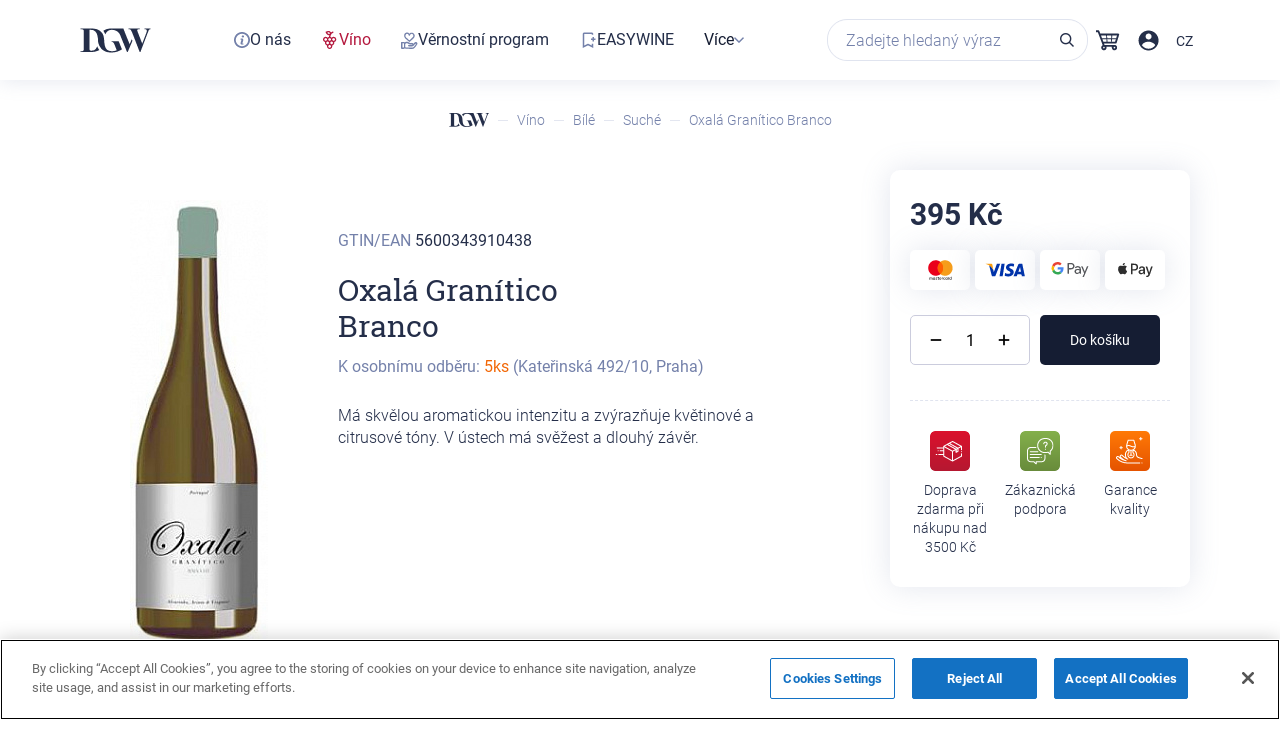

--- FILE ---
content_type: text/html; charset=UTF-8
request_url: https://drink-good-wine.com/catalog/bila-vina/bila-sucha-vina/oxal-gran-tico-branco/
body_size: 46792
content:


<!DOCTYPE html>
<html lang='CS'>
<head>

    <meta http-equiv="Content-Type" content="text/html; charset=UTF-8" />
<meta name="description" content="Koupit víno Oxalá Granítico Branco ✔ Nakupování v internetovém obchodě obchodu DGW. ✔ Záruka kvality - originální výrobky od dodavatele. ✔ Cena, Recenze, Hodnocení" />
<link rel="canonical" href="https://drink-good-wine.com/catalog/bila-vina/bila-sucha-vina/oxal-gran-tico-branco/" />
<script type="text/javascript" data-skip-moving="true">(function(w, d, n) {var cl = "bx-core";var ht = d.documentElement;var htc = ht ? ht.className : undefined;if (htc === undefined || htc.indexOf(cl) !== -1){return;}var ua = n.userAgent;if (/(iPad;)|(iPhone;)/i.test(ua)){cl += " bx-ios";}else if (/Windows/i.test(ua)){cl += ' bx-win';}else if (/Macintosh/i.test(ua)){cl += " bx-mac";}else if (/Linux/i.test(ua) && !/Android/i.test(ua)){cl += " bx-linux";}else if (/Android/i.test(ua)){cl += " bx-android";}cl += (/(ipad|iphone|android|mobile|touch)/i.test(ua) ? " bx-touch" : " bx-no-touch");cl += w.devicePixelRatio && w.devicePixelRatio >= 2? " bx-retina": " bx-no-retina";var ieVersion = -1;if (/AppleWebKit/.test(ua)){cl += " bx-chrome";}else if ((ieVersion = getIeVersion()) > 0){cl += " bx-ie bx-ie" + ieVersion;if (ieVersion > 7 && ieVersion < 10 && !isDoctype()){cl += " bx-quirks";}}else if (/Opera/.test(ua)){cl += " bx-opera";}else if (/Gecko/.test(ua)){cl += " bx-firefox";}ht.className = htc ? htc + " " + cl : cl;function isDoctype(){if (d.compatMode){return d.compatMode == "CSS1Compat";}return d.documentElement && d.documentElement.clientHeight;}function getIeVersion(){if (/Opera/i.test(ua) || /Webkit/i.test(ua) || /Firefox/i.test(ua) || /Chrome/i.test(ua)){return -1;}var rv = -1;if (!!(w.MSStream) && !(w.ActiveXObject) && ("ActiveXObject" in w)){rv = 11;}else if (!!d.documentMode && d.documentMode >= 10){rv = 10;}else if (!!d.documentMode && d.documentMode >= 9){rv = 9;}else if (d.attachEvent && !/Opera/.test(ua)){rv = 8;}if (rv == -1 || rv == 8){var re;if (n.appName == "Microsoft Internet Explorer"){re = new RegExp("MSIE ([0-9]+[\.0-9]*)");if (re.exec(ua) != null){rv = parseFloat(RegExp.$1);}}else if (n.appName == "Netscape"){rv = 11;re = new RegExp("Trident/.*rv:([0-9]+[\.0-9]*)");if (re.exec(ua) != null){rv = parseFloat(RegExp.$1);}}}return rv;}})(window, document, navigator);</script>

<link href="/bitrix/js/ui/design-tokens/dist/compatibility.min.css?1665384347397" type="text/css"  rel="stylesheet" />
<link href="/bitrix/js/ui/fonts/opensans/ui.font.opensans.min.css?16653843472320" type="text/css"  rel="stylesheet" />
<link href="/bitrix/js/main/popup/dist/main.popup.bundle.min.css?166538437125046" type="text/css"  rel="stylesheet" />
<link href="/bitrix/cache/css/s1/dgw/page_0652f4ae1a1760a07e51c47b4e61e0c3/page_0652f4ae1a1760a07e51c47b4e61e0c3_v1.css?175146238015706" type="text/css"  rel="stylesheet" />
<link href="/bitrix/cache/css/s1/dgw/template_342ab2553b3fcbb5e5205e736748bad5/template_342ab2553b3fcbb5e5205e736748bad5_v1.css?1751462316460422" type="text/css"  data-template-style="true" rel="stylesheet" />






<link rel="stylesheet"  href="/local/templates/dgw/assets/css/catalog.css"  type="text/css" />
<meta property="og:image" content="https://drink-good-wine.com/upload/iblock/cb8/cb81907eced94e9744b7eac42ff792b6.jpg"/>

    <meta name="viewport" content="width=device-width, initial-scale=1, minimum-scale=1, maximum-scale=1">
    <title>Oxalá Granítico Branco 2019 0.75 | DGW</title>
    <meta name="keywords" content="">
        <meta name='Classification' content='Business'>
    <meta name='url' content='https://drink-good-wine.com'>
    <meta http-equiv='Expires' content='0'>
    <meta http-equiv='Pragma' content='no-cache'>
    <meta http-equiv='Cache-Control' content='no-cache'>
    <meta http-equiv='imagetoolbar' content='no'>
    <meta http-equiv='x-dns-prefetch-control' content='off'>
    <!-- Twitter Card data https://dev.twitter.com/cards/overview -->
    <meta name="twitter:card" content="summary">
    <meta name="twitter:site" content="@drinkgoodwinecz">
    <meta name="twitter:title" content="Oxalá Granítico Branco 2019 0.75 | DGW">
    <meta name="twitter:description" content="Koupit víno Oxalá Granítico Branco ✔ Nakupování v internetovém obchodě obchodu DGW. ✔ Záruka kvality - originální výrobky od dodavatele. ✔ Cena, Recenze, Hodnocení">
    <meta name="twitter:creator" content="@drinkgoodwinecz">
    <meta name="twitter:image" content="https://drink-good-wine.com/local/templates/dgw/assets/images/header-logo.png">
    <meta name="google-site-verification" content="yAD5MzPMC6uOmJRaqbTG1geY6rw0yWRSokaxXZA4leI" />
    <!-- Open Graph data http://ogp.me/ -->
    <meta property="og:locale" content="cs_CS" />
    <meta property="og:title" content="Oxalá Granítico Branco 2019 0.75 | DGW" />
    <meta property="og:description" content="Koupit víno Oxalá Granítico Branco ✔ Nakupování v internetovém obchodě obchodu DGW. ✔ Záruka kvality - originální výrobky od dodavatele. ✔ Cena, Recenze, Hodnocení" />
    <meta property="og:url" content="https://drink-good-wine.com/catalog/bila-vina/bila-sucha-vina/oxal-gran-tico-branco/" />
    <meta property="og:site_name" content="drinkgoodwinecz" />
    <meta property="og:image" content="https://drink-good-wine.com/local/templates/dgw/assets/images/header-logo.png" />
    <meta name="facebook-domain-verification" content="ouram9tqlt1yu12vcx29bzmqtzeuo7" />
    <meta name="yandex-verification" content="4d0aa83b7356032f" />

<script type="application/ld+json">
    {
        "@context": "http://schema.org",
        "@type": "SaleEvent",
        "name": "⭐ Nejlepší vína",
        "description": "",
        "url": "https://drink-good-wine.com/catalog/bila-vina/bila-sucha-vina/oxal-gran-tico-branco//catalog/bila-vina/bila-sucha-vina/oxal-gran-tico-branco/",
        "startDate": "2026-01-01",
        "endDate": "2026-12-31",
        "image": "https://drink-good-wine.com/catalog/bila-vina/bila-sucha-vina/oxal-gran-tico-branco//favicon.ico",
        "location": {
            "@type": "Place",
            "name": "Drink-Good-Wine.com",
            "address": "Drink-Good-Wine.com"
        },
        "eventAttendanceMode": "online"
    }
</script>

<script type="application/ld+json">
    {
        "@context": "http://schema.org",
        "@type": "SaleEvent",
        "name": "❤️ Poradíme s výběrem",
        "description": "",
        "url": "https://drink-good-wine.com/catalog/bila-vina/bila-sucha-vina/oxal-gran-tico-branco//catalog/bila-vina/bila-sucha-vina/oxal-gran-tico-branco/",
        "startDate": "2026-01-01",
        "endDate": "2026-12-31",
        "image": "https://drink-good-wine.com/catalog/bila-vina/bila-sucha-vina/oxal-gran-tico-branco//favicon.ico",
        "location": {
            "@type": "Place",
            "name": "Drink-Good-Wine.com",
            "address": "Drink-Good-Wine.com"
        },
        "eventAttendanceMode": "online"
    }
</script>

<script type="application/ld+json">

    {
        "@context": "http://schema.org",
        "@type": "SaleEvent",
        "name": "✅ Recenze od zákazníků",
        "description": "",
        "url": "https://drink-good-wine.com/catalog/bila-vina/bila-sucha-vina/oxal-gran-tico-branco//catalog/bila-vina/bila-sucha-vina/oxal-gran-tico-branco/",
        "startDate": "2026-01-01",
        "endDate": "2026-12-31",
        "image": "https://drink-good-wine.com/catalog/bila-vina/bila-sucha-vina/oxal-gran-tico-branco//favicon.ico",
        "location": {
            "@type": "Place",
            "name": "Drink-Good-Wine.com",
            "address": "Drink-Good-Wine.com"
        },
        "eventAttendanceMode": "online"
    }

</script>
<!-- Google Tag Manager -->
<script data-skip-moving="true">(function(w,d,s,l,i){w[l]=w[l]||[];w[l].push({'gtm.start':
            new Date().getTime(),event:'gtm.js'});var f=d.getElementsByTagName(s)[0],
        j=d.createElement(s),dl=l!='dataLayer'?'&l='+l:'';j.async=true;j.src=
        'https://www.googletagmanager.com/gtm.js?id='+i+dl;f.parentNode.insertBefore(j,f);
    })(window,document,'script','dataLayer','GTM-MPHTBGH');
</script>
<!-- End Google Tag Manager -->

</head>

<body class="nonmain	">

<!-- Google Tag Manager (noscript) -->
<noscript><iframe src="https://www.googletagmanager.com/ns.html?id=GTM-MPHTBGH"
height="0" width="0" style="display:none;visibility:hidden"></iframe></noscript>
<!-- End Google Tag Manager (noscript) -->

<div class='mainheight '>
        <div class="header-sticky" style="">
    <header class='header '>
        <div class='header-container'>
                                        <div class="header-nav-logo">
                <div class="hmb">
                    <span></span>
                    <span></span>
                    <span></span>
                </div>
                <div class="header-logo ">
                                            <a href="/">
                            <img class="mobile lazyload" src="/local/templates/dgw/assets/css/images/logo-new.svg" loading="lazy"  alt="">
                        </a>
                                    </div>
                </div>
                <div class='header-container-menu'>

                
    <div class="menu-sitemap-tree">
        <ul class="menu-container">
                                            <li class='link-menu  '>
                    <a class=""
                         href='/o-nas' >

                    <svg width="16" height="16" viewBox="0 0 16 16" fill="none" xmlns="http://www.w3.org/2000/svg">
<path fill-rule="evenodd" clip-rule="evenodd" d="M8 14.2C11.4242 14.2 14.2 11.4242 14.2 8C14.2 4.57583 11.4242 1.8 8 1.8C4.57583 1.8 1.8 4.57583 1.8 8C1.8 11.4242 4.57583 14.2 8 14.2ZM8 16C12.4183 16 16 12.4183 16 8C16 3.58172 12.4183 0 8 0C3.58172 0 0 3.58172 0 8C0 12.4183 3.58172 16 8 16Z" fill="#7481AA"/>
<path fill-rule="evenodd" clip-rule="evenodd" d="M8.51389 3.40788C8.02057 3.58413 7.73881 3.96016 7.73957 4.44141C7.74004 4.74462 7.85217 4.9831 8.09843 5.20452C8.56626 5.62514 9.29464 5.60579 9.73952 5.16092C9.95018 4.95026 10.0371 4.73833 10.0391 4.43104C10.0418 4.00304 9.78837 3.62243 9.38029 3.44149C9.14287 3.33619 8.75651 3.32125 8.51389 3.40788ZM7.17547 6.57735C7.03545 6.61615 6.72968 6.71704 6.49597 6.80153L6.07102 6.9552L6.0097 7.20542C5.97599 7.34305 5.95515 7.46238 5.9634 7.47063C5.97162 7.47889 6.08142 7.45354 6.20737 7.41437C6.50197 7.32268 6.90913 7.31915 7.08451 7.4068C7.25625 7.4926 7.31404 7.63004 7.3108 7.94475C7.30764 8.24997 7.24719 8.51722 6.92055 9.67076C6.62552 10.7127 6.57537 10.9632 6.57537 11.3957C6.57537 11.6987 6.58653 11.7545 6.68724 11.9561C6.93339 12.4487 7.47218 12.6895 8.22351 12.6427C8.57659 12.6207 8.83675 12.5516 9.43252 12.3216L9.79837 12.1803L9.85703 11.935C9.88933 11.8001 9.90988 11.6838 9.90275 11.6767C9.89559 11.6696 9.80277 11.6937 9.69646 11.7304C9.46536 11.8101 8.94073 11.822 8.77361 11.7514C8.59918 11.6777 8.52705 11.5197 8.53062 11.2191C8.53451 10.8891 8.58437 10.6652 8.9193 9.4732C9.07068 8.93445 9.21067 8.39436 9.23038 8.27299C9.28493 7.9369 9.27486 7.48893 9.20834 7.29373C9.12334 7.04427 8.84696 6.75876 8.56812 6.63234C8.36219 6.53898 8.29389 6.52752 7.88469 6.5177C7.52171 6.50901 7.37874 6.52101 7.17547 6.57735Z" fill="#7481AA"/>
</svg>                        <span>O nás</span>
                    </a>
                    
                </li></a>                                                    <li class='link-menu on '>
                    <a class=""
                         href='/catalog/' >

                    <svg xmlns="http://www.w3.org/2000/svg" width="18" height="18" viewBox="0 0 18 18" fill="none">
            <g clip-path="url(#clip0_1411_160924)">
            <path d="M15.2735 8.44845C15.2735 6.99112 14.0821 5.79966 12.6247 5.79966C11.8468 5.79966 11.1379 6.1246 10.6258 6.69572C10.2812 6.30185 9.82823 6.02613 9.33589 5.88828C9.38512 5.5141 9.48359 5.00206 9.69037 4.44079C10.2024 3.06224 11.1182 2.11694 12.4179 1.6246L12.546 1.57537L12.0832 0.344515L11.9551 0.393749C11.2265 0.66946 10.5766 1.07318 10.0252 1.58521C9.83807 1.11257 9.54267 0.738388 9.1488 0.472523C8.21335 -0.187214 6.82494 -0.157674 5.03282 0.570992L4.41247 0.817162L4.66849 1.43751C4.70788 1.53598 5.69256 3.83029 7.45514 4.19462C7.76039 4.25371 8.06565 4.26355 8.3709 4.20447C8.15427 4.86421 8.0558 5.45502 8.01641 5.86858C7.48468 5.99659 7.00219 6.292 6.6477 6.69572C6.13567 6.1246 5.4267 5.79966 4.6488 5.79966C3.19147 5.79966 2 6.98128 2 8.44845C2 9.71869 2.90591 10.8018 4.13676 11.048C4.03829 11.3237 3.99891 11.6093 3.99891 11.9047C3.99891 13.1749 4.90481 14.2581 6.13567 14.5043C6.0372 14.7701 5.98797 15.0557 5.98797 15.3511C5.98797 16.8084 7.17943 17.9999 8.63676 17.9999C10.0941 17.9999 11.2856 16.8084 11.2856 15.3511C11.2856 15.0557 11.2363 14.7701 11.1477 14.4944C12.3786 14.2482 13.2845 13.1651 13.2845 11.8948C13.2845 11.5994 13.2352 11.3139 13.1466 11.0382C14.3676 10.8018 15.2735 9.71869 15.2735 8.44845ZM13.954 8.44845C13.954 9.18696 13.3534 9.77778 12.6149 9.77778C11.8764 9.77778 11.2856 9.18696 11.2856 8.44845C11.2856 7.70994 11.8862 7.11913 12.6149 7.11913C13.3435 7.11913 13.954 7.70994 13.954 8.44845ZM7.97702 11.8948C7.97702 12.6334 7.37637 13.234 6.6477 13.234C5.90919 13.234 5.31838 12.6334 5.31838 11.8948C5.31838 11.1563 5.91904 10.5655 6.6477 10.5655C7.37637 10.5655 7.97702 11.1662 7.97702 11.8948ZM8.63676 9.77778C7.89825 9.77778 7.30744 9.17712 7.30744 8.44845C7.30744 7.70994 7.9081 7.11913 8.63676 7.11913C9.37527 7.11913 9.96608 7.71979 9.96608 8.44845C9.96608 9.18696 9.37527 9.77778 8.63676 9.77778ZM9.96608 15.3511C9.96608 16.0896 9.36543 16.6804 8.63676 16.6804C7.89825 16.6804 7.30744 16.0797 7.30744 15.3511C7.30744 14.6224 7.9081 14.0119 8.63676 14.0119C9.37527 14.0218 9.96608 14.6126 9.96608 15.3511ZM11.965 11.8948C11.965 12.6334 11.3643 13.234 10.6357 13.234C9.907 13.234 9.30635 12.6334 9.30635 11.8948C9.30635 11.1563 9.907 10.5655 10.6357 10.5655C11.3643 10.5655 11.965 11.1662 11.965 11.8948ZM8.92232 2.51082C8.49891 2.85546 8.10503 2.98346 7.73085 2.90469C7.06127 2.76683 6.49015 1.99878 6.21444 1.54583C7.19912 1.24058 7.94748 1.24058 8.39059 1.54583C8.75492 1.80185 8.88293 2.23511 8.92232 2.51082ZM5.98797 8.44845C5.98797 9.18696 5.38731 9.77778 4.65864 9.77778C3.92013 9.77778 3.32932 9.17712 3.32932 8.44845C3.32932 7.70994 3.92998 7.11913 4.65864 7.11913C5.38731 7.10928 5.98797 7.70994 5.98797 8.44845Z" fill="#7481AA"/>
            </g>
            <defs>
            <clipPath id="clip0_1411_160924">
            <rect width="18" height="18" fill="white"/>
            </clipPath>
            </defs>
            </svg>                        <span>Víno</span>
                    </a>
                    
                </li></a>                                                    <li class='link-menu  '>
                    <a class=""
                         href='/loyalty-program/' >

                    <svg xmlns="http://www.w3.org/2000/svg" width="17" height="17" viewBox="0 0 17 17" fill="none">
<path d="M16.4 11.2989C16.3 10.8989 16.1 10.4989 15.7 10.1989C15 9.79887 14.2 9.89887 13.6 10.4989C13.2 10.8989 12.9 11.1989 12.5 11.5989L12.4 11.6989C11.9 10.8989 11.1 10.7989 10.6 10.8989C10.3 10.8989 10.1 10.8989 9.8 10.8989C9.6 10.8989 9.3 10.8989 9.1 10.8989C8.7 10.8989 8.4 10.7989 8 10.4989C7.4 9.99887 6.7 9.69887 5.8 9.69887C5.1 9.69887 4.4 9.99887 3.8 10.3989C3.4 10.0989 3 9.89887 2.6 9.89887H2C1.6 9.89887 1.2 9.89887 0.8 9.89887C0.3 9.89887 0 10.1989 0 10.6989V16.0989C0 16.5989 0.3 16.8989 0.7 16.8989C0.9 16.8989 1.1 16.8989 1.2 16.8989C1.4 16.8989 1.6 16.8989 1.7 16.8989C2 16.8989 2.2 16.8989 2.5 16.8989C2.8 16.8989 3.1 16.7989 3.4 16.5989C3.7 16.4989 3.8 16.3989 3.9 16.4989C4.1 16.4989 4.2 16.5989 4.4 16.5989C4.8 16.6989 5.3 16.7989 5.8 16.7989C7.6 16.8989 9.4 16.8989 11.3 16.8989C12.2 16.8989 13.1 16.4989 13.7 15.7989C14.5 14.8989 15.3 13.7989 16.2 12.3989C16.4 12.0989 16.4 11.6989 16.4 11.2989ZM9.5 15.4989H8.6V15.5989C8.2 15.5989 7.9 15.5989 7.5 15.4989C6.6 15.4989 5.8 15.3989 5 15.3989C4.2 15.2989 4.2 15.2989 4.2 14.4989V13.8989C4.2 13.2989 4.2 12.6989 4.2 12.0989C4.2 11.9989 4.3 11.8989 4.3 11.8989C4.8 11.3989 5.3 11.1989 5.8 11.1989C6.3 11.1989 6.8 11.3989 7.3 11.7989C7.8 12.1989 8.3 12.3989 8.9 12.3989H10.9C11.1 12.3989 11.2 12.3989 11.2 12.4989C11.2 12.4989 11.3 12.5989 11.3 12.6989C11.3 12.7989 11.3 12.9989 10.9 12.9989H7.9C7.8 12.9989 7.8 12.9989 7.7 12.9989C7.3 12.9989 7 13.2989 7 13.6989C7 14.0989 7.3 14.3989 7.7 14.3989C7.9 14.3989 8.1 14.3989 8.3 14.3989H9.2C9.8 14.3989 10.5 14.3989 11.1 14.3989C11.7 14.3989 12.2 14.1989 12.6 13.6989C13 13.2989 13.4 12.7989 13.8 12.3989L14.3 11.8989C14.4 11.7989 14.4 11.7989 14.5 11.6989C14.7 11.5989 14.8 11.5989 14.9 11.6989C15 11.6989 15 11.7989 15 11.8989C15 11.9989 15 11.9989 14.9 12.0989L14.4 12.7989C13.8 13.5989 13.2 14.3989 12.5 15.1989C12.1 15.3989 11.5 15.4989 11 15.4989C10.5 15.5989 10 15.5989 9.5 15.4989ZM2.9 11.4989C2.9 12.6989 2.9 13.9989 2.9 15.1989C2.9 15.2989 2.9 15.4989 2.6 15.4989C2.3 15.4989 2 15.4989 1.7 15.4989H1.4V11.1989H1.6C2 11.1989 2.3 11.1989 2.6 11.1989C2.8 11.2989 2.9 11.3989 2.9 11.4989Z" fill="#7481AA"/>
<path d="M7 8.79887C7.3 9.09887 7.7 9.39887 8 9.69887C8.1 9.79887 8.3 9.89887 8.4 9.89887C8.6 9.89887 8.7 9.79887 8.9 9.69887L9.1 9.49887C9.4 9.19887 9.7 8.99887 10 8.69887C10.2 8.49887 10.4 8.29887 10.7 8.09887C11.4 7.49887 12.1 6.89887 12.7 6.19887C13.5 5.29887 13.9 4.19887 13.6 2.99887C13.2 1.39887 11.7 0.398866 10.1 0.698866C9.5 0.698866 8.9 1.09887 8.4 1.69887C7.5 0.598866 6.4 0.198866 5.2 0.598866C4 0.998866 3.2 2.09887 3.1 3.39887C3 4.49887 3.4 5.49887 4.3 6.39887C5.1 7.19887 6.1 7.99887 7 8.79887ZM4.5 3.09887C4.7 2.39887 5.2 1.89887 5.9 1.79887C6 1.79887 6.1 1.79887 6.1 1.79887C6.6 1.79887 7.1 2.09887 7.4 2.59887C7.5 2.79887 7.6 3.09887 7.7 3.29887C7.8 3.59887 8.1 3.79887 8.3 3.79887C8.8 3.79887 9 3.49887 9 3.39887V3.29887C9.1 3.09887 9.2 2.89887 9.3 2.69887C9.7 1.99887 10.4 1.69887 11.1 1.89887C11.8 2.09887 12.3 2.69887 12.3 3.49887C12.4 4.29887 12.1 4.99887 11.4 5.59887C10.8 6.19887 10.1 6.79887 9.4 7.39887C9.2 7.59887 9 7.89887 8.7 8.09887C8.6 8.19887 8.5 8.29887 8.4 8.29887C8.1 8.09887 7.8 7.89887 7.5 7.59887C6.7 6.89887 5.9 6.09887 5.1 5.39887C4.7 4.89887 4.2 4.19887 4.5 3.09887Z" fill="#7481AA"/>
</svg>                        <span>Věrnostní program</span>
                    </a>
                    
                </li></a>                                                    <li class='link-menu  '>
                    <a class=""
                         href='/wine-club' >

                    <svg xmlns="http://www.w3.org/2000/svg" width="18" height="18" viewBox="0 0 18 18" fill="none">
        <path fill-rule="evenodd" clip-rule="evenodd" d="M12.75 12.75V14.5365L9 12.6615L5.25 14.5365V3H12.75V3.75H14.25V3C14.25 2.17157 13.5784 1.5 12.75 1.5H5.25C4.42157 1.5 3.75 2.17157 3.75 3V16.9635L9 14.3385L14.25 16.9635V12.75H12.75ZM13.5 6V7.5H12V9H13.5V10.5H15V9H16.5V7.5H15V6H13.5Z" fill="#7481AA"/>
        </svg>                        <span>EASYWINE</span>
                    </a>
                    
                </li></a>                                                    <li class='menu-close parent-menu  '>
                    <a class="parent-menu-link"
                        >

                                            <span>Více</span>
                    </a>
                    <svg xmlns="http://www.w3.org/2000/svg" width="10" height="7" viewBox="0 0 10 7" fill="none">
                        <path fill-rule="evenodd" clip-rule="evenodd" d="M8.94573 0.0644531L10 1.11872L5 6.11872L0 1.11872L1.05426 0.0644531L5 4.01019L8.94573 0.0644531Z" fill="#7481AA"/>
                        </svg>
                <ul class='sub-menu' style='display: none;'>
                            <div class='sub-menu--wrapper'>
                                                                            <li class='link-menu  '>
                    <a class=""
                         href='/sale' >

                    <svg xmlns="http://www.w3.org/2000/svg" width="18" height="18" viewBox="0 0 18 18" fill="none">
        <path fill-rule="evenodd" clip-rule="evenodd" d="M9 17.25C4.44365 17.25 0.75 13.5563 0.75 9C0.75 4.44365 4.44365 0.75 9 0.75C13.5563 0.75 17.25 4.44365 17.25 9C17.25 13.5563 13.5563 17.25 9 17.25ZM9 15.75C12.7279 15.75 15.75 12.7279 15.75 9C15.75 5.27208 12.7279 2.25 9 2.25C5.27208 2.25 2.25 5.27208 2.25 9C2.25 12.7279 5.27208 15.75 9 15.75ZM9.75 11.25C9.75 12.4926 10.7574 13.5 12 13.5C13.2426 13.5 14.25 12.4926 14.25 11.25C14.25 10.0074 13.2426 9 12 9C10.7574 9 9.75 10.0074 9.75 11.25ZM12 12C12.4142 12 12.75 11.6642 12.75 11.25C12.75 10.8358 12.4142 10.5 12 10.5C11.5858 10.5 11.25 10.8358 11.25 11.25C11.25 11.6642 11.5858 12 12 12ZM3.75 6.75C3.75 7.99264 4.75736 9 6 9C7.24264 9 8.25 7.99264 8.25 6.75C8.25 5.50736 7.24264 4.5 6 4.5C4.75736 4.5 3.75 5.50736 3.75 6.75ZM6 7.5C6.41421 7.5 6.75 7.16421 6.75 6.75C6.75 6.33579 6.41421 6 6 6C5.58579 6 5.25 6.33579 5.25 6.75C5.25 7.16421 5.58579 7.5 6 7.5ZM12.0885 4.5H10.4115L5.91147 13.5H7.58853L12.0885 4.5Z" fill="#7481AA"/>
        </svg>                        <span>Speciální nabídky</span>
                    </a>
                    
                </li></a>                                                    <li class='link-menu  '>
                    <a class=""
                         href='/delivery/' >

                    <svg xmlns="http://www.w3.org/2000/svg" width="18" height="18" viewBox="0 0 18 18" fill="none">
        <path fill-rule="evenodd" clip-rule="evenodd" d="M12.2865 5.25L13.6683 8.01356L15.75 9.40139V12H14.872C14.5631 11.1261 13.7297 10.5 12.75 10.5C11.7703 10.5 10.9369 11.1261 10.628 12H7.37197C7.06309 11.1261 6.22966 10.5 5.25 10.5C4.27034 10.5 3.43691 11.1261 3.12803 12H2.25V5.25H12.2865ZM15.75 13.5H14.872C14.5631 14.3739 13.7297 15 12.75 15C11.7703 15 10.9369 14.3739 10.628 13.5H7.37197C7.06309 14.3739 6.22966 15 5.25 15C4.27034 15 3.43691 14.3739 3.12803 13.5H2.25C1.42157 13.5 0.75 12.8284 0.75 12V5.25C0.75 4.42157 1.42157 3.75 2.25 3.75H12.2865C12.8546 3.75 13.374 4.071 13.6281 4.57918L14.8317 6.98644L17.25 8.59861V12C17.25 12.8284 16.5784 13.5 15.75 13.5ZM6 12.75C6 13.1642 5.66421 13.5 5.25 13.5C4.83579 13.5 4.5 13.1642 4.5 12.75C4.5 12.3358 4.83579 12 5.25 12C5.66421 12 6 12.3358 6 12.75ZM13.5 12.75C13.5 13.1642 13.1642 13.5 12.75 13.5C12.3358 13.5 12 13.1642 12 12.75C12 12.3358 12.3358 12 12.75 12C13.1642 12 13.5 12.3358 13.5 12.75Z" fill="#7481AA"/>
        </svg>                        <span>Doprava</span>
                    </a>
                    
                </li></a>                                                    <li class='link-menu  '>
                    <a class=""
                         href='/blog/' >

                    <svg xmlns="http://www.w3.org/2000/svg" width="18" height="18" viewBox="0 0 18 18" fill="none">
        <g clip-path="url(#clip0_1411_160872)">
        <path d="M15.232 10.5145C15.232 10.2581 15.1364 10.0192 14.9626 9.85407C14.8019 9.69766 14.589 9.61511 14.363 9.61945C13.8982 9.63249 13.5419 10.0148 13.5332 10.5101C13.5289 10.8099 13.5289 11.1097 13.5289 11.4095V11.8222C13.5289 13.143 12.7381 13.9337 11.4174 13.9337C10.8612 13.9337 10.3008 13.9381 9.74465 13.9424C8.38477 13.9554 6.97709 13.9685 5.59548 13.912C4.66138 13.8729 3.59259 13.9728 2.7671 15.0199C2.74972 15.0329 2.73668 15.046 2.71931 15.059C2.47166 15.3066 2.26746 15.3675 2.03285 15.2588C1.79823 15.1546 1.707 14.9678 1.71134 14.5767C1.71568 12.6694 1.71568 10.7621 1.71568 8.85479V6.70852C1.71568 5.37036 2.48035 4.60135 3.81851 4.59701H5.88658C7.02488 4.59701 8.16753 4.59701 9.30584 4.59266C9.60562 4.59266 9.8663 4.49273 10.0401 4.31026C10.1922 4.15385 10.2704 3.94096 10.266 3.71069C10.2486 3.21105 9.87065 2.88955 9.30149 2.88955L7.95464 2.8852C6.50352 2.88086 5.05674 2.87651 3.60562 2.88955C1.55928 2.91127 0.0125709 4.47536 0.00822617 6.53473C0.00822617 7.50794 0.00822617 8.48549 0.00822617 9.4587V10.5709V11.8222C-0.000463182 12.8171 -0.00480786 13.8034 0.00822617 14.7896C0.0169155 15.7107 0.464417 16.4058 1.2986 16.7969C1.6201 16.9489 1.94161 17.0228 2.25442 17.0228C2.73234 17.0228 3.19722 16.8533 3.63603 16.5145C3.88802 16.3189 4.11829 16.1104 4.32249 15.9062C4.50931 15.715 4.70917 15.6368 5.01764 15.6368C5.02199 15.6368 5.02633 15.6368 5.03067 15.6368C7.15957 15.6499 9.35363 15.6542 11.552 15.6412C13.4854 15.6325 14.9496 14.3552 15.1972 12.4652C15.2624 11.983 15.2494 11.492 15.2407 11.0141C15.2363 10.8447 15.232 10.6796 15.232 10.5145Z" fill="#7481AA"/>
        <path d="M17.9999 3.20694C17.9565 2.28587 17.5133 1.60375 16.7226 1.23011C15.8928 0.839089 15.0629 0.943361 14.3243 1.53424C14.2461 1.59506 14.1766 1.66458 14.0854 1.76016L9.20196 6.63923C8.10276 7.73844 7.53795 9.05053 7.51188 10.5408C7.50754 10.8536 7.59009 11.0969 7.76387 11.2663C7.92463 11.4227 8.15055 11.5009 8.43295 11.5009C8.45033 11.5009 8.47206 11.5009 8.48943 11.5009C9.95359 11.4488 11.1831 10.9405 12.1477 9.99767C13.4945 8.67689 14.85 7.317 16.1578 6.00057L17.3482 4.80578C17.7566 4.39738 17.9652 3.88036 17.9912 3.22866V3.21997L17.9999 3.20694ZM16.2925 3.23301C16.2925 3.37204 16.2316 3.50672 16.1187 3.61968L15.8537 3.88471C14.2331 5.50962 12.5604 7.19101 10.8964 8.82461C10.4706 9.2417 9.96228 9.51107 9.34534 9.65009C9.51043 9.00708 9.79284 8.48572 10.2099 8.05994C11.9478 6.30035 13.6857 4.56682 15.3714 2.88978C15.4931 2.76813 15.6321 2.7073 15.7711 2.7073C15.8971 2.7073 16.0231 2.75944 16.1274 2.86371C16.2316 2.97233 16.2925 3.10267 16.2925 3.23301Z" fill="#7481AA"/>
        <path d="M5.695 7.03845C5.45604 7.02976 5.21274 7.02976 4.97378 7.0341H3.6921C3.66603 7.0341 3.63997 7.0341 3.6139 7.0341C3.11861 7.06017 2.77972 7.39037 2.76234 7.8509C2.75365 8.08117 2.8362 8.30275 2.98827 8.46785C3.13598 8.6286 3.34453 8.71984 3.57045 8.72853C3.92237 8.74156 4.27863 8.74591 4.62621 8.74591C5.00854 8.74591 5.38218 8.73722 5.75148 8.72418C6.19898 8.7068 6.54656 8.33316 6.53787 7.86828C6.53352 7.39906 6.18595 7.05583 5.695 7.03845Z" fill="#7481AA"/>
        <path d="M5.69038 9.7984C5.45142 9.78971 5.20812 9.79405 4.96916 9.79405H3.68748C3.66141 9.79405 3.63535 9.79405 3.60928 9.79405C3.11398 9.82447 2.7751 10.1547 2.76207 10.6195C2.74903 11.0931 3.10529 11.4754 3.57452 11.4885C3.93078 11.5015 4.28705 11.5059 4.64766 11.5059C5.00392 11.5059 5.36453 11.5015 5.72079 11.4885C6.19002 11.4754 6.55062 11.0931 6.53759 10.6195C6.5289 10.1547 6.17698 9.81578 5.69038 9.7984Z" fill="#7481AA"/>
        </g>
        <defs>
        <clipPath id="clip0_1411_160872">
        <rect width="18" height="18" fill="white"/>
        </clipPath>
        </defs>
        </svg>                        <span>Blog</span>
                    </a>
                    
                </li></a>                                    </div><div class='sub-menu--inner'>
                <div class='header-container-info__item header-container-info__item--phone'>
                <a href='tel:+420608456717'>+420 608 456 717</a></div>
                <div class='header-container-info__item header-container-info__item--email header-container-info__item--bold'>
                <a href='mailto: manager@drink-good-wine.com'>manager@drink-good-wine.com</a></div> 
                    </div></ul></li>
        </ul>
    </div>

                </div>
                        
                        <div class='header-container-buttons'>
            <div class='subheader-search subheader-search-mobile'>
                <form action='/search/' method='GET'>
                    <button type='submit'>Vyhledávání</button>
                </form>
            </div>
            <div class='subheader-search'>
                   <form action='/search/' method='GET'>
                       <input type='text' name='q' value='' placeholder='Zadejte hledaný výraz'/>
                       <button type='submit'>Vyhledávání</button>
                   </form>
                </div>

                <div id='bx_basketFKauiI' class='header-basket'>
    <a href='/personal/cart/'>
    </a></div>
                
                    
<div class="hidden" id="prmAuthorizationModule">
	        <div class='header-personal'>
		    <a href="#" @click="_modal('show');">Přihlásit / Registrovat</a>
        </div>
	
	<div class="auth-modal">
		<div class="auth-modal__window">
			<div class="auth-modal__content">
				<template class="mobile-container">
                    <div v-if="action == 'login'" class="mobile-container">
                        <div class="auth-modal__header">
                            <h5 class="auth-modal__title">Přihlásit se</h5>
                            <button type="button" class="auth-modal__close" @click="_modal('hide');">
                                <span aria-hidden="true"></span>
                            </button>
                        </div>

                        <div class="auth-modal__body">
                            <div class="auth-modal__errors--auth">
                                <div class="auth-form__error" v-for="error in errors">
                                    {{error}}
                                </div>
                            </div>
                            <form class="auth-form">
                                <template v-if="methodLogin == 'phone'">
                                    <div class="auth-form__block">
                                        <div class="auth-form__group" id="auth1">
                                            <input type="tel" name="phone" @input="isSuccess" @focus="labelOnFocus" @blur="labelOnBlur" class="auth-form__input" key="phone-input" required :disabled="disabledInput">
                                        </div>
                                    </div>
                                    <div class="auth-form__buttons" v-if="!status">
                                        <a href="javascript:void(0);" class="auth-form__submit" @click="query">Získat ověřovací kód</a>
                                    </div>

                                    <template v-if="status == 'load'">
                                        <div class="auth-form__code-text">Poslali jsme vám SMS s kódem</div>

                                        <div class="loading"></div>
                                    </template>

                                    <template v-if="status == 'sent' || status == 'resend'">
                                        <div class="auth-form__code-text">Poslali jsme vám SMS s kódem</div>

                                        <div class="auth-form__insert-text">Potvrďte prosím <br>své telefonní číslo</div>

                                        <form class="insert-code" method="POST">
                                            <div class="insert-code__item">
                                                <input type="text" class="insert-code__input" placeholder="_" tabindex="1" @input="insertCode" maxlength="" pattern="[0-9]*">
                                            </div>
                                            <div class="insert-code__item">
                                                <input type="text" class="insert-code__input" placeholder="_" tabindex="2" @input="insertCode" maxlength="1" pattern="[0-9]*">
                                            </div>
                                            <div class="insert-code__item">
                                                <input type="text" class="insert-code__input" placeholder="_" tabindex="3" @input="insertCode" maxlength="1" pattern="[0-9]*">
                                            </div>
                                            <div class="insert-code__item">
                                                <input type="text" class="insert-code__input" placeholder="_" tabindex="4" @input="insertCode" maxlength="1" pattern="[0-9]*">
                                            </div>
                                            <input type="hidden" name="code" class="insert-code__total" required>
                                        </form>
                                    </template>
                                </template>
                                <template v-else>
                                    <div class="auth-form__block">
                                        <div class="auth-form__group" id="auth2">
                                            <div class="auth-form__label">
                                                E-mail                                            </div>
                                            <input type="email" name="email" @input="isSuccess" @focus="labelOnFocus" @blur="labelOnBlur" class="auth-form__input auth-form__input_email" key="email-input" required>
                                        </div>
                                    </div>
                                    <div class="auth-form__block">
                                        <div class="auth-form__group">
                                            <div class="auth-form__label">
                                                Heslo                                            </div>
                                            <input type="password" name="password" @input="notEmptyPass" @focus="labelOnFocus" @blur="labelOnBlur" class="auth-form__input" required>
                                            <i class="icon-eye toggle-pass" @click="togglePassView"></i>
                                        </div>
                                    </div>

                                    <div class="auth-modal__links auth-modal__links--inline">
                                        <div class="custom-check ">
                                            <label class="custom-check__box custom-check__box--remember">
                                                <input type="checkbox">
                                                <div class="custom-check__check"></div>
                                                <p class="custom-check__text">Zapamatuj si mě</p>
                                            </label>
                                        </div>

                                        <a href="javascript:void(0);" @click="changeAction('forgot');" class="auth-modal__link auth-modal__link--forgot-password">
                                            Zapomněli jste heslo?                                        </a>
                                    </div>

                                    <div class="auth-form__buttons">
                                        <a href="javascript:void(0);" class="auth-form__submit" @click="query">Přihlásit se</a>
                                    </div>
                                </template>
                            </form>
                        </div>
                        <div class="auth-modal__footer">
                            <div class="auth-modal__footer-container" v-if="!status">
                                <div class="auth-modal__links">
                                    <a href="javascript:void(0);" @click="changeAction('register-email')" class="auth-modal__link auth-modal__link--type">
                                        Registrovat                                    </a>
                                </div>

                                <div class="separator">
                                    <div class="separator__line"></div>
                                    <div class="separator__text">Přihlaste se přes sociální síť</div>
                                </div>
                                                                <div class="auth-modal_social">
                                    <a href="javascript:void(0);"  onclick="BX.util.popup('https://www.facebook.com/dialog/oauth?client_id=1046646986917382&redirect_uri=https%3A%2F%2Fdrink-good-wine.com%2Fbitrix%2Ftools%2Foauth%2Ffacebook.php&scope=email,public_profile&display=popup&state=site_id%3Ds1%26backurl%3D%252Fcatalog%252Fbila-vina%252Fbila-sucha-vina%252Foxal-gran-tico-branco%252F%253Fcheck_key%253Dbd092a08e5171436af2cd346c3406f99', 680, 600)" class="auth-modal_social__item icon-fb-auth"></a>
                                </div>
                            </div>

                            <div class="auth-modal__code-container" v-else-if="status && status != 'load'">
                                <div class="auth-form__code-text auth-form__code-message" v-if="status == 'sent'">Nový kód získáte prostřednictvím <b>{{ countTimer }}</b></div>
                                <div class="auth-form__resend" v-if="status == 'resend'" @click="resendForOld">Získat kód znovu</div>
                            </div>

                            <div class="auth-modal__footer-container" v-else>
                            </div>
                        </div>
                    </div>
                    <div v-if="action == 'register'">
                        <div class="auth-modal__header">
                            <h5 class="auth-modal__title">Registrace</h5>
                            <button type="button" class="auth-modal__close" @click="_modal('hide');">
                                <span aria-hidden="true"></span>
                            </button>
                        </div>
                        <div class="auth-modal__body">
                            <div class="auth-modal__errors">
                                <div class="auth-form__error" v-for="error in errors">
                                    {{error}}
                                </div>
                            </div>
                            <form class="auth-form">
                                <div class="auth-form__block">
                                    <div class="auth-form__group">
                                        <div class="auth-form__label">
                                            Vaše jméno                                        </div>
                                        <input type="text" name="name" @input="isSuccess" @focus="labelOnFocus" @blur="labelOnBlur" class="auth-form__input auth-form__input_name" required>
                                    </div>
                                </div>
                                <div class="auth-form__block">
                                    <div class="auth-form__group">
                                        <div class="auth-form__label">
                                            E-mail                                        </div>
                                        <input type="email" name="email" @input="isSuccess" @focus="labelOnFocus" @blur="labelOnBlur" class="auth-form__input auth-form__input_email" required>
                                    </div>
                                </div>

                                <div class="auth-form__block">
                                    <div class="auth-form__group">
                                        <input type="tel" name="phone" @input="isSuccess" @focus="labelOnFocus" @blur="labelOnBlur" class="auth-form__input" required>
                                    </div>
                                </div>

                                <transition name="slide">
                                    <div class="auth-form__group" v-if="!generatePassword">
                                        <div class="auth-form__label">
                                            Heslo                                        </div>
                                        <input type="password" name="password" @input="notEmptyPass" @focus="labelOnFocus" @blur="labelOnBlur" class="auth-form__input" required>
                                        <i class="icon-eye toggle-pass" @click="togglePassView"></i>
                                    </div>
                                </transition>

                                
                                <div class="auth-form__checkboxes">
                                    <div class="auth-form__checkbox">
                                    <div class="custom-check mb-3">
                                        <label class="custom-check__box">
                                            <input type="checkbox" name="generatePassword" v-model="generatePassword">
                                            <div class="custom-check__check"></div>
                                        </label>
                                        <div class="custom-check__text">Vytvořit heslo a poslat na poštu</div>
                                    </div>
								</div>
                                    <div class="auth-form__checkbox">
                                        <div class="custom-check mb-3">
                                            <label class="custom-check__box">
                                                <input type="checkbox" name="conditions">
                                                <div class="custom-check__check"></div>
                                            </label>
                                            <div class="custom-check__text">Kliknutím na toto tlačítko souhlasím s <a href="https://drink-good-wine.com/privacy/#" target="_blank">podmínkami a se zpracováním osobních údajů</a>.</div>
                                        </div>
                                    </div>
                                </div>
                                <div class="auth-form__buttons auth-form__buttons-register">
                                    <a href="javascript:void(0);" @click="query" class="auth-form__submit">Registrovat</a>
                                </div>
                            </form>
                        </div>
                        <div class="auth-modal__footer">
                            <div class="auth-modal__footer-container" v-if="!status">
                                <div class="auth-modal__links">
                                    <a href="javascript:void(0);" @click="changeAction('login'), methodLogin = 'email'" class="auth-modal__link auth-modal__link--type">
                                        Přihlásit se                                    </a>
                                </div>

                                <div class="separator">
                                    <div class="separator__line"></div>
                                    <div class="separator__text">Přihlaste se přes sociální síť</div>
                                </div>
                            </div>

                            <div class="auth-modal__code-container" v-else-if="status && status != 'load'">
                                <div class="auth-form__code-text auth-form__code-message" v-if="status == 'sent'">Nový kód získáte prostřednictvím <b>{{ countTimer }}</b></div>
                                <div class="auth-form__resend" v-if="status == 'resend'" @click="resendForPld">Získat kód znovu</div>
                            </div>

                            <div class="auth-modal__footer-container" v-else>
                            </div>
                        </div>
                    </div>
                    
                    <div v-if="action == 'register-email'">
                        <div class="auth-modal__header">
                            <h5 class="auth-modal__title">Registrace</h5>
                            <button type="button" class="auth-modal__close" @click="_modal('hide');">
                                <span aria-hidden="true"></span>
                            </button>
                        </div>
                        <div class="auth-modal__body">
                            <div class="auth-modal__errors" v-if="errors.length">
                                <div class="auth-form__error" v-for="(error,index) in errors" v-if="index < 1" >
                                    {{error}}
                                </div>
                            </div>
                            <form class="auth-form">
                                <template v-if="stepRegister == '1'">
                                    <div class="auth-form__block">
                                        <div class="auth-form__group">
                                            <div class="auth-form__label">
                                                Vaše jméno                                            </div>
                                            <input type="text" name="name" @input="isSuccess" @focus="labelOnFocus" @blur="labelOnBlur" class="auth-form__input auth-form__input_name" required>
                                        </div>
                                        <div class="auth-form__error-message">Vyplněno nesprávně.</div>
                                    </div>
                                    <div class="auth-form__block">
                                        <div class="auth-form__group">
                                            <div class="auth-form__label">
                                                E-mail                                            </div>
                                            <input type="email" name="email" @input="isSuccess" @focus="labelOnFocus" @blur="labelOnBlur" class="auth-form__input auth-form__input_email" required>
                                        </div>
                                        <div class="auth-form__error-message">Vyplněno nesprávně.</div>
                                    </div>

                                    <div class="auth-form__block">
                                        <div class="auth-form__input-describe">Phone required for age verification</div>
                                        <div class="auth-form__group auth-form__required">
                                            <input type="tel" name="phone" ref="phone" @input="isSuccess" class="auth-form__input" required>
                                        </div>
                                        <div class="auth-form__error-message">Vyplněno nesprávně.</div>
                                    </div>

                                    <transition name="slide">
                                        <div class="auth-form__block">
                                            <div class="auth-form__input-describe">Heslo musí mít alespoň 8 znaků</div>
                                            <div class="auth-form__group" v-if="!generatePassword">
                                                <div class="auth-form__label">
                                                    Heslo                                                </div>
                                                <input type="password" name="password" @input="notEmptyPass" @focus="labelOnFocus" @blur="labelOnBlur" class="auth-form__input" required>
                                                <i class="icon-eye toggle-pass" @click="togglePassView"></i>
                                            </div>
                                            <div class="auth-form__error-message">Vyplněno nesprávně.</div>
                                        </div>
                                    </transition>

                                    
                                    <div class="auth-form__checkboxes">
                                        <div class="auth-form__checkbox">
                                            <div class="custom-check custom-check--conditions mb-3">
                                                <label class="custom-check__box">
                                                    <input type="checkbox" name="conditions" class="custom-check__input auth-form__input" @input="isSuccess">
                                                    <div class="custom-check__check"></div>
                                                </label>
                                                <div class="custom-check__text">Kliknutím na toto tlačítko souhlasím s <a href="https://drink-good-wine.com/privacy/#" target="_blank">podmínkami a se zpracováním osobních údajů</a>.</div>
                                            </div>
                                        </div>
                                    </div>
                                    <div class="auth-form__buttons">
                                        <a href="javascript:void(0);" @click="query" class="auth-form__submit auth-form__button-register-step3 auth-form__button-disabled">Registrovat</a>
                                    </div>
                                </template>
                                <template v-if="stepRegister == '2'">
                                    <div class="auth-form__code-text">Ověřovací kód byl odeslán na e-mail.</div>

                                    <div class="auth-form__insert-text"></div>

                                    <form class="insert-code" method="POST">
                                        <div class="insert-code__wrapper">
                                            <div class="insert-code__item">
                                                <input type="number"  class="insert-code__input is--success" placeholder="_" tabindex="1" @input="insertCode" maxlength="1" >
                                            </div>
                                            <div class="insert-code__item">
                                                <input type="number"  class="insert-code__input is--success" placeholder="_" tabindex="2" @input="insertCode" maxlength="1" >
                                            </div>
                                            <div class="insert-code__item">
                                                <input type="number" class="insert-code__input is--success" placeholder="_" tabindex="3" @input="insertCode" maxlength="1" >
                                            </div>
                                            <div class="insert-code__item">
                                                <input type="number"  class="insert-code__input is--success" placeholder="_" tabindex="4" @input="insertCode" maxlength="1" >
                                            </div>
                                            <div class="insert-code__item">
                                                <input type="number"  class="insert-code__input is--success" placeholder="_" tabindex="5" @input="insertCode" maxlength="1" >
                                            </div>
                                            <div class="insert-code__item">
                                                <input type="number"  class="insert-code__input is--success" placeholder="_" tabindex="6" @input="insertCode" maxlength="1" >
                                            </div>
                                        </div>
                                        <input type="hidden" name="code" class="insert-code__total" required>
                                    </form>

                                </template>
                                <template v-if="stepRegister == '3'">
                                    <div class="auth-form__code-text">Ověřovací kód byl odeslán na e-mail.</div>
                                    <div class="auth-form__insert-text"></div>
                                </template>
                            </form>
                        </div>
                        <div class="auth-modal__footer">
                            <div class="auth-modal__footer-container" v-if="!status">
                                <div class="auth-modal__links">
                                    <a href="javascript:void(0);" @click="changeAction('login'), methodLogin = 'email'" class="auth-modal__link auth-modal__link--type">
                                        Přihlásit se                                    </a>
                                </div>

                                <div class="separator">
                                    <div class="separator__line"></div>
                                    <div class="separator__text">Přihlaste se přes sociální síť</div>
                                </div>

                                                                <div class="auth-modal_social">
                                    <a href="javascript:void(0);"  onclick="BX.util.popup('https://www.facebook.com/dialog/oauth?client_id=1046646986917382&redirect_uri=https%3A%2F%2Fdrink-good-wine.com%2Fbitrix%2Ftools%2Foauth%2Ffacebook.php&scope=email,public_profile&display=popup&state=site_id%3Ds1%26backurl%3D%252Fcatalog%252Fbila-vina%252Fbila-sucha-vina%252Foxal-gran-tico-branco%252F%253Fcheck_key%253Dbd092a08e5171436af2cd346c3406f99', 680, 600)" class="auth-modal_social__item icon-fb-auth"></a>
                                </div>

                            </div>

                            <div class="auth-modal__code-container" v-else-if="status && status != 'load'">
                                <div class="auth-form__code-text auth-form__code-message" v-if="status == 'sent'">Nový kód získáte prostřednictvím <b>{{ countTimer }}</b></div>
                                <div class="auth-form__resend" v-if="status == 'resend'" @click="resend">Získat kód znovu</div>
                            </div>

                            <div class="auth-modal__footer-container" v-else>
                            </div>
                        </div>
                    </div>

                    <div v-if="action == 'forgot'" class="mobile-container">
                        <div class="auth-modal__header">
                            <h5 class="auth-modal__title">Zapomněli jste heslo?</h5>
                            <button type="button" class="auth-modal__close" @click="_modal('hide');">
                                <span aria-hidden="true"></span>
                            </button>
                        </div>
                        <div class="auth-modal__body">
                            <div class="auth-modal__errors--auth">
                                <div class="auth-form__error" v-for="error in errors">
                                    {{error}}
                                </div>
                            </div>
                            <div class="auth-modal__success" v-if="userFound">
                                <div class="auth-modal__success-item" v-for="successItem in success">
                                    {{successItem}}
                                </div>
                            </div>
                            <form class="auth-form">
                                <div class="auth-form__block">
                                    <div class="auth-form__group">
                                        <div class="auth-form__label">
                                            E-mail                                        </div>
                                        <input type="email" name="email" @input="isSuccess" @focus="labelOnFocus" @blur="labelOnBlur" class="auth-form__input">
                                    </div>
                                </div>
                                <div class="auth-form__buttons">
                                    <a href="javascript:void(0);" @click="query" class="auth-form__submit">Pošlete mi e-mail</a>
                                </div>
                                <div class="auth-form__block" v-if="resetPasswordSent">
                                    <div class="auth-modal__message">E-mail pro obnovení hesla byl odeslán</div>
                                </div>
                            </form>
                        </div>
                        <div class="auth-modal__footer">
                            <div class="auth-modal__footer-container" v-if="!status">
                                <div class="auth-modal__links">
                                    <a href="javascript:void(0);" @click="changeAction('register-email')" class="auth-modal__link auth-modal__link--type">
                                        Registrovat                                    </a>
                                </div>
                            </div>

                            <div class="auth-modal__code-container" v-else-if="status && status != 'load'">
                                <div class="auth-form__code-text auth-form__code-message" v-if="status == 'sent'">Nový kód získáte prostřednictvím <b>{{ countTimer }}</b></div>
                                <div class="auth-form__resend" v-if="status == 'resend'" @click="resendForOld">Získat kód znovu</div>
                            </div>

                            <div class="auth-modal__footer-container" v-else>
                            </div>
                        </div>
                    </div>
                </template>
			</div>
		</div>
	</div>
</div>

                                                <div class='header-dropdown-button header-filter-lang'>
                    <div class='header-dropdown-button-label header-filter-lang-label'>
                        <span class='header-dropdown-button-label-text header-filter-lang-text'>CZ</span>
                    </div>
                </div>

                            </div>
        </div>
    </header>

    <div class='header-dropdown-container'>
        <div class='header-dropdown-container-inner'>
            <div class="header-dropdown-container-menu">
             <div class="header-dropdown-panel header-menu">
                <nav class="header-dropdown-list header-menu-list">
                        <ul>
                                <li class='  ' style="background-image: url('/local/templates/dgw/assets/images/menu-about_us.svg');background-repeat:no-repeat;"><a href='/o-nas/'>O nás</a>
            </li>                                    <li class='on  ' style="background-image: url('/local/templates/dgw/assets/images/menu-grape.svg');background-repeat:no-repeat;"><a href='/catalog/'>Víno</a>
            </li>                                    <li class='  ' style="background-image: url('/local/templates/dgw/assets/images/menu-sale.svg');background-repeat:no-repeat;"><a href='/sale'>Akce</a>
            </li>                                    <li class='  ' style="background-image: url('/local/templates/dgw/assets/images/menu_loylty-program.svg');background-repeat:no-repeat;"><a href='/loyalty-program/'>Věrnostní program</a>
            </li>                                    <li class='  ' style="background-image: url('/local/templates/dgw/assets/images/menu-klub.svg');background-repeat:no-repeat;"><a href='/wine-club'>EASYWINE</a>
            </li>                                    <li class='  ' style="background-image: url('/local/templates/dgw/assets/images/menu-delivery.svg');background-repeat:no-repeat;"><a href='/delivery/'>Doprava</a>
            </li>                                    <li class='  ' style="background-image: url('/local/templates/dgw/assets/images/menu-blog.svg');background-repeat:no-repeat;"><a href='/blog/'>Blog</a>
            </li>                        </ul>
                </nav>

                    <div class='subheader-search-mobile-container'>
                        <div class='subheader-search-mobile-container__item subheader-search-mobile-container__item--phone'>
                            <a href='tel:+420608456717'>+420 608 456 717</a>
                        </div>
                        <div class='subheader-search-mobile-container__item subheader-search-mobile-container__item--email'>
                            <a href='mailto: manager@drink-good-wine.com'>manager@drink-good-wine.com</a>
                        </div>
                    </div>
                </div>
            </div>

            <div class='header-dropdown-panel header-personals-drop'>
                <div class='header-dropdown-list'>
                    <ul class="form-profile">
                        <li><img alt="..." src='/local/templates/dgw/assets/images/profile-tab-user.svg' loading='lazy' /><a href="/personal/private/">Učet</a></li>
                        <li><img alt="..." src='/local/templates/dgw/assets/images/profile-tab-history.svg' loading='lazy' /><a href="/personal/orders/">Historie objednávek </a></li>
                        <li class="form-profile-item-exit">
                            <a href=https://drink-good-wine.com/catalog/bila-vina/bila-sucha-vina/oxal-gran-tico-branco/?logout=yes>Odhlášení                            <img alt=">" src='/local/templates/dgw/assets/images/arrow-right.svg'/>
                            </a>
                        </li>
                    </ul>
                </div>
            </div>
            <div class='header-dropdown-panel header-filter-lang-drop'>
                <div class='header-dropdown-list header-filter-lang-list'>
                    <ul>
                        <li class='header-dropdown-item header-dropdown-item-current' onclick="action_lang('cz')">
                            <img src='/local/templates/dgw/assets/images/flag-cz.svg' loading='lazy'  alt="..."/>
                            <span class='header-dropdown-item-text'>CZ</span>
                            <span class='header-dropdown-item-sub'>Czech</span>
                        </li>
                        <li class='header-dropdown-item ' onclick="action_lang('en')">
                            <img src='/local/templates/dgw/assets/images/flag-eng.svg' loading='lazy'  alt="..."/>
                            <span class='header-dropdown-item-text'>EN</span>
                            <span class='header-dropdown-item-sub'>English</span>
                        </li>
                    </ul>
                </div>
            </div>

                    </div>
    </div>

        <div class='subheader'>
        <div class='subheader-container'>
            <div class='subheader-filter'>
                                                <div class='header-dropdown-button subheader-filter-type'>
                    <div class='header-dropdown-button-label subheader-filter-type-label' data-prop="4200685455">
                        <div class="subheader-filter-type-label-inner">
                            <span class='header-dropdown-button-label-icon subheader-filter-type-icon' style='background-image:url(/upload/uf/45b/45b3ae60733879e1509d921aa2b3a4e9.svg)'></span>
                            <span class='header-dropdown-button-label-text subheader-filter-type-text'>Červené</span>

                        </div>
                    </div>
                </div>
                                <div class='header-dropdown-button subheader-filter-type'>
                    <div class='header-dropdown-button-label subheader-filter-type-label' data-prop="1120914852">
                        <div class="subheader-filter-type-label-inner">
                            <span class='header-dropdown-button-label-icon subheader-filter-type-icon' style='background-image:url(/upload/uf/5ba/5ba753bb99be25e1ce1851b4751f91ec.svg)'></span>
                            <span class='header-dropdown-button-label-text subheader-filter-type-text'>Bílé</span>

                        </div>
                    </div>
                </div>
                                <div class='header-dropdown-button subheader-filter-type'>
                    <div class='header-dropdown-button-label subheader-filter-type-label' data-prop="2587067636">
                        <div class="subheader-filter-type-label-inner">
                            <span class='header-dropdown-button-label-icon subheader-filter-type-icon' style='background-image:url(/upload/uf/b4b/b4b047f69110e2df3b158a220218209b.svg)'></span>
                            <span class='header-dropdown-button-label-text subheader-filter-type-text'>Růžové</span>

                        </div>
                    </div>
                </div>
                                <div class='header-dropdown-button subheader-filter-type'>
                    <div class='header-dropdown-button-label subheader-filter-type-label' data-prop="417389871">
                        <div class="subheader-filter-type-label-inner">
                            <span class='header-dropdown-button-label-icon subheader-filter-type-icon' style='background-image:url(/upload/uf/03e/03ed3c52e089d011489a3cb4b4ca5566.svg)'></span>
                            <span class='header-dropdown-button-label-text subheader-filter-type-text'>Šumivé</span>

                        </div>
                    </div>
                </div>
                                <div class='header-dropdown-button subheader-filter-type'>
                    <div class='header-dropdown-button-label subheader-filter-type-label' data-prop="2032737174">
                        <div class="subheader-filter-type-label-inner">
                            <span class='header-dropdown-button-label-icon subheader-filter-type-icon' style='background-image:url(/upload/uf/410/4101d7ed0ba14293c7ceb9a413ec74de.svg)'></span>
                            <span class='header-dropdown-button-label-text subheader-filter-type-text'>Dezertní vína</span>

                        </div>
                    </div>
                </div>
                                <div class='header-dropdown-button subheader-filter-type'>
                    <div class='header-dropdown-button-label subheader-filter-type-label' data-prop="1133600204">
                        <div class="subheader-filter-type-label-inner">
                            <span class='header-dropdown-button-label-icon subheader-filter-type-icon' style='background-image:url(/upload/uf/d1e/d1e6837c39131a7312ddb8e879543500.svg)'></span>
                            <span class='header-dropdown-button-label-text subheader-filter-type-text'>Portské</span>

                        </div>
                    </div>
                </div>
                                <div class='header-dropdown-button subheader-filter-type'>
                    <div class='header-dropdown-button-label subheader-filter-type-label' data-prop="22630039">
                        <div class="subheader-filter-type-label-inner">
                            <span class='header-dropdown-button-label-icon subheader-filter-type-icon' style='background-image:url(/upload/uf/d9f/0pipmhkhu67atf1gn18d2n75jb2y2vpx.svg)'></span>
                            <span class='header-dropdown-button-label-text subheader-filter-type-text'>Sladké a fortifikované vino</span>

                        </div>
                    </div>
                </div>
                                <div class='header-dropdown-button subheader-filter-type'>
                    <div class='header-dropdown-button-label subheader-filter-type-label' data-prop="3392967302">
                        <div class="subheader-filter-type-label-inner">
                            <span class='header-dropdown-button-label-icon subheader-filter-type-icon' style='background-image:url(/upload/uf/9e9/lfydiiffpiitsdrv4krz7enpgd69jfy1.svg)'></span>
                            <span class='header-dropdown-button-label-text subheader-filter-type-text'>Nealkoholické</span>

                        </div>
                    </div>
                </div>
                                                             </div>
            <div class="subheader-filter-mobile">
                <div id="comp_75537c2da56f361d1994f34847e443a6">
<div class='catalog_filter catalog_filter_mobile'>

<form method='GET' autocomplete='off' action="/catalog/"  class="catalog_filter_mobile__form"><input type="hidden" name="bxajaxid" id="bxajaxid_75537c2da56f361d1994f34847e443a6_8BACKi" value="75537c2da56f361d1994f34847e443a6" /><input type="hidden" name="AJAX_CALL" value="Y" /><input type='hidden' name='bxajaxid' value='75537c2da56f361d1994f34847e443a6' />
<!--        <div class='catalog_filter-total'>--><!--</div>-->
                                    <div class='catalog_filter-item catalog_filter-code--type  '>
                    <div class='catalog_filter-title'>
                        <img
                                src='https://drink-good-wine.com/local/templates/dgw/assets/images/filter-icons/type.svg' loading='lazy'  width="24" height="26"
                        >
                        <span class="catalog_filter-title--mobile" style="display:block;">
                            Druh                        </span>
                    </div>
                    <div class='catalog_filter-spoiler spoiler-type'>
                        <div class='catalog_filter-values'>
                                                                <div
                                            class='catalog_filter-checkbox '>                                        <div class='catalog_filter-checkbox-items'>
                                            <div class='catalog_filter-checkbox-wrapper'>
                                                <div class='catalog_filter-checkbox-box-mobile'><label
                                                                    class=' filter '>
                                                                    <input type='checkbox' name='arrFilter_18_4200685455'
                                                                           value='Y'  /><span class='catalog_filter-checkbox-image' style='background-image: url(/upload/uf/1d6/1d6777b631653532cc958182d267faac.svg);'>Červené víno</span>
                                                                    </label><label
                                                                    class=' filter '>
                                                                    <input type='checkbox' name='arrFilter_18_1120914852'
                                                                           value='Y'  /><span class='catalog_filter-checkbox-image' style='background-image: url(/upload/uf/ce4/ce425dffe09128a1cc25f17e964feb27.svg);'>Bílé víno</span>
                                                                    </label><label
                                                                    class=' filter '>
                                                                    <input type='checkbox' name='arrFilter_18_2587067636'
                                                                           value='Y'  /><span class='catalog_filter-checkbox-image' style='background-image: url(/upload/uf/b79/b796305b5710280674dfe9b21fd61061.svg);'>Růžové víno</span>
                                                                    </label><label
                                                                    class=' filter '>
                                                                    <input type='checkbox' name='arrFilter_18_417389871'
                                                                           value='Y'  /><span class='catalog_filter-checkbox-image' style='background-image: url(/upload/uf/a75/a75b4d5d5d017b008e0b8137b36d0b3f.svg);'>Šumivé víno</span>
                                                                    </label><label
                                                                    class=' filter '>
                                                                    <input type='checkbox' name='arrFilter_18_2032737174'
                                                                           value='Y'  /><span class='catalog_filter-checkbox-image' style='background-image: url(/upload/uf/512/512241567f0003191c3671d53c436ec2.svg);'>Dezertní vína</span>
                                                                    </label><label
                                                                    class=' filter '>
                                                                    <input type='checkbox' name='arrFilter_18_1133600204'
                                                                           value='Y'  /><span class='catalog_filter-checkbox-image' style='background-image: url(/upload/uf/908/908cf07ff0962fbd92b5c2c294271374.svg);'>Portské víno</span>
                                                                    </label><label
                                                                    class=' filter '>
                                                                    <input type='checkbox' name='arrFilter_18_22630039'
                                                                           value='Y'  /><span class='catalog_filter-checkbox-image' style='background-image: url(/upload/uf/dfa/liyi1qvr3expnw1r105brxtq46nma22f.svg);'>Sladké a fortifikované vino</span>
                                                                    </label><label
                                                                    class=' filter '>
                                                                    <input type='checkbox' name='arrFilter_18_3392967302'
                                                                           value='Y'  /><span class='catalog_filter-checkbox-image' style='background-image: url(/upload/uf/aba/1vnq3y3v4y918yewfq2bidibexuued0l.svg);'>Nealkoholické víno</span>
                                                                    </label></div>
                                            </div>
                                            <div class='catalog_filter-checkbox-scrollbar'></div>
                                        </div>
                                        <div class="catalog_filter-footer">
                                                                                        <div class="catalog_filter_mobile-reset-all disabled">Zrušit vše</div>
                                            <div class="catalog_filter_item-close">OK</div>
                                        </div>
                                    </div>
                                                            </div>
                    </div>
                </div>
                                            <div class='catalog_filter-item catalog_filter-code--price  '>
                    <div class='catalog_filter-title'>
                        <img
                                src='https://drink-good-wine.com/local/templates/dgw/assets/images/filter-icons/price.svg' loading='lazy'  width="24" height="26"
                        >
                        <span class="catalog_filter-title--mobile" style="display:block;">
                            Cena                        </span>
                    </div>
                    <div class='catalog_filter-spoiler '>
                        <div class='catalog_filter-values'>
                                                                <div data-type='Price' class='catalog_filter-number non-smart-filter'>
                                        <div class="catalog_filter-number-title">Cenové rozpětí</div>
                                        <input class='catalog_filter-number-min' type='text'
                                               name='arrFilter_P1_MIN'
                                               value='130'
                                               data-value="130"
                                               autocomplete='off'/>
                                        <input class='catalog_filter-number-max' type='text'
                                               name='arrFilter_P1_MAX'
                                               value='10690'
                                               data-value="10690"
                                               autocomplete='off'/>
                                        <span
                                                class='catalog_filter-number-label-min catalog_filter-number-label-price'>130 Kč</span>
                                        <span
                                                class='catalog_filter-number-label-max catalog_filter-number-label-price'>10 690 Kč</span>
                                        <div class='catalog_filter-slider'
                                             data-min='130'
                                             data-max='10690'></div>
                                                                            </div>
                                    <div class="catalog_filter-footer">
                                        <div class="catalog_filter_mobile-reset-all disabled">Zrušit vše</div>
                                        <div class="catalog_filter_item-close">OK</div>
                                    </div>
                                                            </div>
                    </div>
                </div>
                                            <div class='catalog_filter-item catalog_filter-code--grapes  '>
                    <div class='catalog_filter-title'>
                        <img
                                src='https://drink-good-wine.com/local/templates/dgw/assets/images/filter-icons/grapes.svg' loading='lazy'  width="24" height="26"
                        >
                        <span class="catalog_filter-title--mobile" style="display:block;">
                            Odrůda                        </span>
                    </div>
                    <div class='catalog_filter-spoiler '>
                        <div class='catalog_filter-values'>
                                                                <div
                                            class='catalog_filter-checkbox '>                                        <div class='catalog_filter-checkbox-items'>
                                            <div class='catalog_filter-checkbox-wrapper'>
                                                <div class='catalog_filter-checkbox-box-mobile'><label
                                                                    class=' filter '>
                                                                    <input type='checkbox' name='arrFilter_9_1384304378'
                                                                           value='Y'  /><span >Chardonnay</span>
                                                                    </label><label
                                                                    class=' filter '>
                                                                    <input type='checkbox' name='arrFilter_9_1309212268'
                                                                           value='Y'  /><span >Cabernet Sauvignon</span>
                                                                    </label><label
                                                                    class=' filter '>
                                                                    <input type='checkbox' name='arrFilter_9_1355030041'
                                                                           value='Y'  /><span >Malbec</span>
                                                                    </label><label
                                                                    class=' filter '>
                                                                    <input type='checkbox' name='arrFilter_9_3348467984'
                                                                           value='Y'  /><span >Shiraz/Syrah</span>
                                                                    </label><label
                                                                    class=' filter '>
                                                                    <input type='checkbox' name='arrFilter_9_3725301703'
                                                                           value='Y'  /><span >Montepulciano</span>
                                                                    </label><label
                                                                    class=' filter '>
                                                                    <input type='checkbox' name='arrFilter_9_1505227045'
                                                                           value='Y'  /><span >Sauvignon Blanc</span>
                                                                    </label><label
                                                                    class=' filter '>
                                                                    <input type='checkbox' name='arrFilter_9_532122343'
                                                                           value='Y'  /><span >Pálava</span>
                                                                    </label><label
                                                                    class=' filter '>
                                                                    <input type='checkbox' name='arrFilter_9_1713428530'
                                                                           value='Y'  /><span >Merlot</span>
                                                                    </label><label
                                                                    class=' filter '>
                                                                    <input type='checkbox' name='arrFilter_9_2444307766'
                                                                           value='Y'  /><span > Welschriesling</span>
                                                                    </label><label
                                                                    class=' filter '>
                                                                    <input type='checkbox' name='arrFilter_9_3249241834'
                                                                           value='Y'  /><span >Airen</span>
                                                                    </label><label
                                                                    class=' filter '>
                                                                    <input type='checkbox' name='arrFilter_9_19134242'
                                                                           value='Y'  /><span >Albariño</span>
                                                                    </label><label
                                                                    class=' filter '>
                                                                    <input type='checkbox' name='arrFilter_9_721782778'
                                                                           value='Y'  /><span >Aleksandrouli</span>
                                                                    </label><label
                                                                    class=' filter '>
                                                                    <input type='checkbox' name='arrFilter_9_146741346'
                                                                           value='Y'  /><span >Alfrocheiro Preto</span>
                                                                    </label><label
                                                                    class=' filter '>
                                                                    <input type='checkbox' name='arrFilter_9_1932541523'
                                                                           value='Y'  /><span >Alicante Bouschet</span>
                                                                    </label><label
                                                                    class=' filter '>
                                                                    <input type='checkbox' name='arrFilter_9_4005300709'
                                                                           value='Y'  /><span >Alvarelhao</span>
                                                                    </label><label
                                                                    class=' filter '>
                                                                    <input type='checkbox' name='arrFilter_9_334036890'
                                                                           value='Y'  /><span >Alvarinho</span>
                                                                    </label><label
                                                                    class=' filter '>
                                                                    <input type='checkbox' name='arrFilter_9_2584653061'
                                                                           value='Y'  /><span >Aragonez</span>
                                                                    </label><label
                                                                    class=' filter '>
                                                                    <input type='checkbox' name='arrFilter_9_124556276'
                                                                           value='Y'  /><span >Arinto de Bucelas</span>
                                                                    </label><label
                                                                    class=' filter '>
                                                                    <input type='checkbox' name='arrFilter_9_4140673159'
                                                                           value='Y'  /><span >Barbera</span>
                                                                    </label><label
                                                                    class=' filter '>
                                                                    <input type='checkbox' name='arrFilter_9_2204975600'
                                                                           value='Y'  /><span >Bastardo Magarachsky</span>
                                                                    </label><label
                                                                    class=' filter '>
                                                                    <input type='checkbox' name='arrFilter_9_1576683741'
                                                                           value='Y'  /><span >Blaufränkisch</span>
                                                                    </label><label
                                                                    class=' filter '>
                                                                    <input type='checkbox' name='arrFilter_9_2879222056'
                                                                           value='Y'  /><span >Blend</span>
                                                                    </label><label
                                                                    class=' filter '>
                                                                    <input type='checkbox' name='arrFilter_9_4108678074'
                                                                           value='Y'  /><span >Bobal</span>
                                                                    </label><label
                                                                    class=' filter '>
                                                                    <input type='checkbox' name='arrFilter_9_2280799432'
                                                                           value='Y'  /><span >Băbească Neagră</span>
                                                                    </label><label
                                                                    class=' filter '>
                                                                    <input type='checkbox' name='arrFilter_9_1066266114'
                                                                           value='Y'  /><span >Cabernet </span>
                                                                    </label><label
                                                                    class=' filter '>
                                                                    <input type='checkbox' name='arrFilter_9_1260659387'
                                                                           value='Y'  /><span >Cabernet Franc</span>
                                                                    </label><label
                                                                    class=' filter '>
                                                                    <input type='checkbox' name='arrFilter_9_1474435861'
                                                                           value='Y'  /><span >Caino Blanco</span>
                                                                    </label><label
                                                                    class=' filter '>
                                                                    <input type='checkbox' name='arrFilter_9_4021421364'
                                                                           value='Y'  /><span >Caiño tinto</span>
                                                                    </label><label
                                                                    class=' filter '>
                                                                    <input type='checkbox' name='arrFilter_9_3925672998'
                                                                           value='Y'  /><span >Canaioloa</span>
                                                                    </label><label
                                                                    class=' filter '>
                                                                    <input type='checkbox' name='arrFilter_9_258857961'
                                                                           value='Y'  /><span >Carignan</span>
                                                                    </label><label
                                                                    class=' filter '>
                                                                    <input type='checkbox' name='arrFilter_9_3352321716'
                                                                           value='Y'  /><span >Cariňena (Samśo)</span>
                                                                    </label><label
                                                                    class=' filter '>
                                                                    <input type='checkbox' name='arrFilter_9_4178915578'
                                                                           value='Y'  /><span >Carménère</span>
                                                                    </label><label
                                                                    class=' filter '>
                                                                    <input type='checkbox' name='arrFilter_9_2449699652'
                                                                           value='Y'  /><span >Chenin blanc</span>
                                                                    </label><label
                                                                    class=' filter '>
                                                                    <input type='checkbox' name='arrFilter_9_4145281294'
                                                                           value='Y'  /><span >Chinuri</span>
                                                                    </label><label
                                                                    class=' filter '>
                                                                    <input type='checkbox' name='arrFilter_9_521292855'
                                                                           value='Y'  /><span >Cinsault</span>
                                                                    </label><label
                                                                    class=' filter '>
                                                                    <input type='checkbox' name='arrFilter_9_3569988055'
                                                                           value='Y'  /><span >Cinsaut</span>
                                                                    </label><label
                                                                    class=' filter '>
                                                                    <input type='checkbox' name='arrFilter_9_3299976201'
                                                                           value='Y'  /><span >Colombard Sauvignon Blanc</span>
                                                                    </label><label
                                                                    class=' filter '>
                                                                    <input type='checkbox' name='arrFilter_9_3585734281'
                                                                           value='Y'  /><span >Cornifesto</span>
                                                                    </label><label
                                                                    class=' filter '>
                                                                    <input type='checkbox' name='arrFilter_9_28589912'
                                                                           value='Y'  /><span >Cortese</span>
                                                                    </label><label
                                                                    class=' filter '>
                                                                    <input type='checkbox' name='arrFilter_9_537991905'
                                                                           value='Y'  /><span >Coruli Mtsvane</span>
                                                                    </label><label
                                                                    class=' filter '>
                                                                    <input type='checkbox' name='arrFilter_9_1520871090'
                                                                           value='Y'  /><span >Corvina</span>
                                                                    </label><label
                                                                    class=' filter '>
                                                                    <input type='checkbox' name='arrFilter_9_3864461033'
                                                                           value='Y'  /><span >Corvinone</span>
                                                                    </label><label
                                                                    class=' filter '>
                                                                    <input type='checkbox' name='arrFilter_9_349596288'
                                                                           value='Y'  /><span >Cuvée</span>
                                                                    </label><label
                                                                    class=' filter '>
                                                                    <input type='checkbox' name='arrFilter_9_4237455386'
                                                                           value='Y'  /><span >Côdega de Larinho</span>
                                                                    </label><label
                                                                    class=' filter '>
                                                                    <input type='checkbox' name='arrFilter_9_2591069075'
                                                                           value='Y'  /><span >Dornfelder</span>
                                                                    </label><label
                                                                    class=' filter '>
                                                                    <input type='checkbox' name='arrFilter_9_981121277'
                                                                           value='Y'  /><span >Dunaj</span>
                                                                    </label><label
                                                                    class=' filter '>
                                                                    <input type='checkbox' name='arrFilter_9_863854704'
                                                                           value='Y'  /><span >Enantio</span>
                                                                    </label><label
                                                                    class=' filter '>
                                                                    <input type='checkbox' name='arrFilter_9_3210577616'
                                                                           value='Y'  /><span >Falanghina</span>
                                                                    </label><label
                                                                    class=' filter '>
                                                                    <input type='checkbox' name='arrFilter_9_953776522'
                                                                           value='Y'  /><span >Fiano</span>
                                                                    </label><label
                                                                    class=' filter '>
                                                                    <input type='checkbox' name='arrFilter_9_1499268447'
                                                                           value='Y'  /><span >Frankovka</span>
                                                                    </label><label
                                                                    class=' filter '>
                                                                    <input type='checkbox' name='arrFilter_9_135157046'
                                                                           value='Y'  /><span >Friulano</span>
                                                                    </label><label
                                                                    class=' filter '>
                                                                    <input type='checkbox' name='arrFilter_9_2410390785'
                                                                           value='Y'  /><span >Furmint</span>
                                                                    </label><label
                                                                    class=' filter '>
                                                                    <input type='checkbox' name='arrFilter_9_251879181'
                                                                           value='Y'  /><span >Garganega</span>
                                                                    </label><label
                                                                    class=' filter '>
                                                                    <input type='checkbox' name='arrFilter_9_2898198786'
                                                                           value='Y'  /><span >Garnacha</span>
                                                                    </label><label
                                                                    class=' filter '>
                                                                    <input type='checkbox' name='arrFilter_9_647186614'
                                                                           value='Y'  /><span >Garnacha Tintorera</span>
                                                                    </label><label
                                                                    class=' filter '>
                                                                    <input type='checkbox' name='arrFilter_9_4253296549'
                                                                           value='Y'  /><span >Gewurztraminer</span>
                                                                    </label><label
                                                                    class=' filter '>
                                                                    <input type='checkbox' name='arrFilter_9_12027828'
                                                                           value='Y'  /><span >Giro</span>
                                                                    </label><label
                                                                    class=' filter '>
                                                                    <input type='checkbox' name='arrFilter_9_882997390'
                                                                           value='Y'  /><span >Glera</span>
                                                                    </label><label
                                                                    class=' filter '>
                                                                    <input type='checkbox' name='arrFilter_9_3500184988'
                                                                           value='Y'  /><span >Godello</span>
                                                                    </label><label
                                                                    class=' filter '>
                                                                    <input type='checkbox' name='arrFilter_9_4056381745'
                                                                           value='Y'  /><span >Greco</span>
                                                                    </label><label
                                                                    class=' filter '>
                                                                    <input type='checkbox' name='arrFilter_9_440472381'
                                                                           value='Y'  /><span >Grenache</span>
                                                                    </label><label
                                                                    class=' filter '>
                                                                    <input type='checkbox' name='arrFilter_9_3767756983'
                                                                           value='Y'  /><span >Grenache Blanc</span>
                                                                    </label><label
                                                                    class=' filter '>
                                                                    <input type='checkbox' name='arrFilter_9_881327937'
                                                                           value='Y'  /><span >Grillo</span>
                                                                    </label><label
                                                                    class=' filter '>
                                                                    <input type='checkbox' name='arrFilter_9_1453065368'
                                                                           value='Y'  /><span >Gros Manseng</span>
                                                                    </label><label
                                                                    class=' filter '>
                                                                    <input type='checkbox' name='arrFilter_9_1838757072'
                                                                           value='Y'  /><span >Grüner Veltliner</span>
                                                                    </label><label
                                                                    class=' filter '>
                                                                    <input type='checkbox' name='arrFilter_9_772251843'
                                                                           value='Y'  /><span >Hibernal</span>
                                                                    </label><label
                                                                    class=' filter '>
                                                                    <input type='checkbox' name='arrFilter_9_3956767512'
                                                                           value='Y'  /><span >Hondarrabi Zuri</span>
                                                                    </label><label
                                                                    class=' filter '>
                                                                    <input type='checkbox' name='arrFilter_9_779621871'
                                                                           value='Y'  /><span >Jaen</span>
                                                                    </label><label
                                                                    class=' filter '>
                                                                    <input type='checkbox' name='arrFilter_9_804331028'
                                                                           value='Y'  /><span >Johanniter</span>
                                                                    </label><label
                                                                    class=' filter '>
                                                                    <input type='checkbox' name='arrFilter_9_3780495021'
                                                                           value='Y'  /><span >Khikhvi</span>
                                                                    </label><label
                                                                    class=' filter '>
                                                                    <input type='checkbox' name='arrFilter_9_3122244728'
                                                                           value='Y'  /><span >Kisi</span>
                                                                    </label><label
                                                                    class=' filter '>
                                                                    <input type='checkbox' name='arrFilter_9_3433032047'
                                                                           value='Y'  /><span >Loureiro</span>
                                                                    </label><label
                                                                    class=' filter '>
                                                                    <input type='checkbox' name='arrFilter_9_2831447718'
                                                                           value='Y'  /><span >Macabeo</span>
                                                                    </label><label
                                                                    class=' filter '>
                                                                    <input type='checkbox' name='arrFilter_9_2826457605'
                                                                           value='Y'  /><span >Malvasia</span>
                                                                    </label><label
                                                                    class=' filter '>
                                                                    <input type='checkbox' name='arrFilter_9_2407215031'
                                                                           value='Y'  /><span >Malvasia Rosso</span>
                                                                    </label><label
                                                                    class=' filter '>
                                                                    <input type='checkbox' name='arrFilter_9_1811750133'
                                                                           value='Y'  /><span >Maria Gomes</span>
                                                                    </label><label
                                                                    class=' filter '>
                                                                    <input type='checkbox' name='arrFilter_9_93772899'
                                                                           value='Y'  /><span >Marsanne</span>
                                                                    </label><label
                                                                    class=' filter '>
                                                                    <input type='checkbox' name='arrFilter_9_4247823058'
                                                                           value='Y'  /><span >Marzemino</span>
                                                                    </label><label
                                                                    class=' filter '>
                                                                    <input type='checkbox' name='arrFilter_9_1268265331'
                                                                           value='Y'  /><span >Mencia</span>
                                                                    </label><label
                                                                    class=' filter '>
                                                                    <input type='checkbox' name='arrFilter_9_3953482429'
                                                                           value='Y'  /><span >Merseguera</span>
                                                                    </label><label
                                                                    class=' filter '>
                                                                    <input type='checkbox' name='arrFilter_9_1315695478'
                                                                           value='Y'  /><span >Modrý portugal</span>
                                                                    </label><label
                                                                    class=' filter '>
                                                                    <input type='checkbox' name='arrFilter_9_225896335'
                                                                           value='Y'  /><span >Molinara</span>
                                                                    </label><label
                                                                    class=' filter '>
                                                                    <input type='checkbox' name='arrFilter_9_1614155439'
                                                                           value='Y'  /><span >Monastrell</span>
                                                                    </label><label
                                                                    class=' filter '>
                                                                    <input type='checkbox' name='arrFilter_9_1972151504'
                                                                           value='Y'  /><span >Moscatel</span>
                                                                    </label><label
                                                                    class=' filter '>
                                                                    <input type='checkbox' name='arrFilter_9_1161406621'
                                                                           value='Y'  /><span >Moscato Bianco</span>
                                                                    </label><label
                                                                    class=' filter '>
                                                                    <input type='checkbox' name='arrFilter_9_4059902377'
                                                                           value='Y'  /><span >Mourisco</span>
                                                                    </label><label
                                                                    class=' filter '>
                                                                    <input type='checkbox' name='arrFilter_9_5067911'
                                                                           value='Y'  /><span >Mourvèdre</span>
                                                                    </label><label
                                                                    class=' filter '>
                                                                    <input type='checkbox' name='arrFilter_9_3324638679'
                                                                           value='Y'  /><span >Mtsvane Kakhuri</span>
                                                                    </label><label
                                                                    class=' filter '>
                                                                    <input type='checkbox' name='arrFilter_9_3735361027'
                                                                           value='Y'  /><span >Mujuretuli</span>
                                                                    </label><label
                                                                    class=' filter '>
                                                                    <input type='checkbox' name='arrFilter_9_232703077'
                                                                           value='Y'  /><span >Muscadelle </span>
                                                                    </label><label
                                                                    class=' filter '>
                                                                    <input type='checkbox' name='arrFilter_9_1485368723'
                                                                           value='Y'  /><span >Muskateller</span>
                                                                    </label><label
                                                                    class=' filter '>
                                                                    <input type='checkbox' name='arrFilter_9_548927626'
                                                                           value='Y'  /><span >Muškát moravský</span>
                                                                    </label><label
                                                                    class=' filter '>
                                                                    <input type='checkbox' name='arrFilter_9_1282569664'
                                                                           value='Y'  /><span >Müller-Thurgau</span>
                                                                    </label><label
                                                                    class=' filter '>
                                                                    <input type='checkbox' name='arrFilter_9_3471042600'
                                                                           value='Y'  /><span >Nebbiolo</span>
                                                                    </label><label
                                                                    class=' filter '>
                                                                    <input type='checkbox' name='arrFilter_9_3380214056'
                                                                           value='Y'  /><span >Negroamaro</span>
                                                                    </label><label
                                                                    class=' filter '>
                                                                    <input type='checkbox' name='arrFilter_9_2342485700'
                                                                           value='Y'  /><span >Nerello Mascalese</span>
                                                                    </label><label
                                                                    class=' filter '>
                                                                    <input type='checkbox' name='arrFilter_9_4126526404'
                                                                           value='Y'  /><span >Nero d'Avola</span>
                                                                    </label><label
                                                                    class=' filter '>
                                                                    <input type='checkbox' name='arrFilter_9_2284021446'
                                                                           value='Y'  /><span >Neuburger</span>
                                                                    </label><label
                                                                    class=' filter '>
                                                                    <input type='checkbox' name='arrFilter_9_339134600'
                                                                           value='Y'  /><span >Neuburské</span>
                                                                    </label><label
                                                                    class=' filter '>
                                                                    <input type='checkbox' name='arrFilter_9_3175215600'
                                                                           value='Y'  /><span >Oseleta</span>
                                                                    </label><label
                                                                    class=' filter '>
                                                                    <input type='checkbox' name='arrFilter_9_685687684'
                                                                           value='Y'  /><span >Palomino</span>
                                                                    </label><label
                                                                    class=' filter '>
                                                                    <input type='checkbox' name='arrFilter_9_4107740827'
                                                                           value='Y'  /><span >Parellada</span>
                                                                    </label><label
                                                                    class=' filter '>
                                                                    <input type='checkbox' name='arrFilter_9_633148043'
                                                                           value='Y'  /><span >Pecorino</span>
                                                                    </label><label
                                                                    class=' filter '>
                                                                    <input type='checkbox' name='arrFilter_9_1040763011'
                                                                           value='Y'  /><span >Petit Verdot</span>
                                                                    </label><label
                                                                    class=' filter '>
                                                                    <input type='checkbox' name='arrFilter_9_2181737072'
                                                                           value='Y'  /><span >Picpoul Blanc</span>
                                                                    </label><label
                                                                    class=' filter '>
                                                                    <input type='checkbox' name='arrFilter_9_2302266899'
                                                                           value='Y'  /><span >Pinot Blanc</span>
                                                                    </label><label
                                                                    class=' filter '>
                                                                    <input type='checkbox' name='arrFilter_9_883927278'
                                                                           value='Y'  /><span >Pinot Grigio</span>
                                                                    </label><label
                                                                    class=' filter '>
                                                                    <input type='checkbox' name='arrFilter_9_1865816901'
                                                                           value='Y'  /><span >Pinot Gris</span>
                                                                    </label><label
                                                                    class=' filter '>
                                                                    <input type='checkbox' name='arrFilter_9_2990537388'
                                                                           value='Y'  /><span >Pinot Meunie</span>
                                                                    </label><label
                                                                    class=' filter '>
                                                                    <input type='checkbox' name='arrFilter_9_1908888698'
                                                                           value='Y'  /><span >Pinot Noir</span>
                                                                    </label><label
                                                                    class=' filter '>
                                                                    <input type='checkbox' name='arrFilter_9_3181008196'
                                                                           value='Y'  /><span >Pinotage</span>
                                                                    </label><label
                                                                    class=' filter '>
                                                                    <input type='checkbox' name='arrFilter_9_1132176998'
                                                                           value='Y'  /><span >Primitivo</span>
                                                                    </label><label
                                                                    class=' filter '>
                                                                    <input type='checkbox' name='arrFilter_9_2073465450'
                                                                           value='Y'  /><span >Pálava</span>
                                                                    </label><label
                                                                    class=' filter '>
                                                                    <input type='checkbox' name='arrFilter_9_4148459896'
                                                                           value='Y'  /><span >Rabigato</span>
                                                                    </label><label
                                                                    class=' filter '>
                                                                    <input type='checkbox' name='arrFilter_9_1749468068'
                                                                           value='Y'  /><span >Riesling </span>
                                                                    </label><label
                                                                    class=' filter '>
                                                                    <input type='checkbox' name='arrFilter_9_1391005659'
                                                                           value='Y'  /><span >Rolle</span>
                                                                    </label><label
                                                                    class=' filter '>
                                                                    <input type='checkbox' name='arrFilter_9_3491265959'
                                                                           value='Y'  /><span >Rondinella</span>
                                                                    </label><label
                                                                    class=' filter '>
                                                                    <input type='checkbox' name='arrFilter_9_639171392'
                                                                           value='Y'  /><span >Roupeiro</span>
                                                                    </label><label
                                                                    class=' filter '>
                                                                    <input type='checkbox' name='arrFilter_9_965177351'
                                                                           value='Y'  /><span >Roussanne</span>
                                                                    </label><label
                                                                    class=' filter '>
                                                                    <input type='checkbox' name='arrFilter_9_4065478334'
                                                                           value='Y'  /><span >Rulandské Sedé </span>
                                                                    </label><label
                                                                    class=' filter '>
                                                                    <input type='checkbox' name='arrFilter_9_2550877466'
                                                                           value='Y'  /><span >Ryzlink rýnský</span>
                                                                    </label><label
                                                                    class=' filter '>
                                                                    <input type='checkbox' name='arrFilter_9_2875127122'
                                                                           value='Y'  /><span >Ryzlink vlašský</span>
                                                                    </label><label
                                                                    class=' filter '>
                                                                    <input type='checkbox' name='arrFilter_9_2094724959'
                                                                           value='Y'  /><span >Sangiovese</span>
                                                                    </label><label
                                                                    class=' filter '>
                                                                    <input type='checkbox' name='arrFilter_9_210917229'
                                                                           value='Y'  /><span >Saperavi</span>
                                                                    </label><label
                                                                    class=' filter '>
                                                                    <input type='checkbox' name='arrFilter_9_4138729737'
                                                                           value='Y'  /><span >Shavkapito</span>
                                                                    </label><label
                                                                    class=' filter '>
                                                                    <input type='checkbox' name='arrFilter_9_2598313802'
                                                                           value='Y'  /><span >Sinsault</span>
                                                                    </label><label
                                                                    class=' filter '>
                                                                    <input type='checkbox' name='arrFilter_9_4119153388'
                                                                           value='Y'  /><span >Sousão</span>
                                                                    </label><label
                                                                    class=' filter '>
                                                                    <input type='checkbox' name='arrFilter_9_2228658273'
                                                                           value='Y'  /><span >Souzao</span>
                                                                    </label><label
                                                                    class=' filter '>
                                                                    <input type='checkbox' name='arrFilter_9_2486250193'
                                                                           value='Y'  /><span >St. Laurent</span>
                                                                    </label><label
                                                                    class=' filter '>
                                                                    <input type='checkbox' name='arrFilter_9_2173496345'
                                                                           value='Y'  /><span >Susumaniello</span>
                                                                    </label><label
                                                                    class=' filter '>
                                                                    <input type='checkbox' name='arrFilter_9_493346841'
                                                                           value='Y'  /><span >Svatovavřinecké (Saint Laurent)</span>
                                                                    </label><label
                                                                    class=' filter '>
                                                                    <input type='checkbox' name='arrFilter_9_2277805335'
                                                                           value='Y'  /><span >Sylvánské zelené</span>
                                                                    </label><label
                                                                    class=' filter '>
                                                                    <input type='checkbox' name='arrFilter_9_110988710'
                                                                           value='Y'  /><span >Syrah</span>
                                                                    </label><label
                                                                    class=' filter '>
                                                                    <input type='checkbox' name='arrFilter_9_3554080516'
                                                                           value='Y'  /><span >Sémillon</span>
                                                                    </label><label
                                                                    class=' filter '>
                                                                    <input type='checkbox' name='arrFilter_9_2052037585'
                                                                           value='Y'  /><span >Tavkveri</span>
                                                                    </label><label
                                                                    class=' filter '>
                                                                    <input type='checkbox' name='arrFilter_9_413737315'
                                                                           value='Y'  /><span >Tempranillo</span>
                                                                    </label><label
                                                                    class=' filter '>
                                                                    <input type='checkbox' name='arrFilter_9_1294621315'
                                                                           value='Y'  /><span >Tibouren</span>
                                                                    </label><label
                                                                    class=' filter '>
                                                                    <input type='checkbox' name='arrFilter_9_2990607004'
                                                                           value='Y'  /><span >Tinta Amarela</span>
                                                                    </label><label
                                                                    class=' filter '>
                                                                    <input type='checkbox' name='arrFilter_9_1495573553'
                                                                           value='Y'  /><span >Tinta Barroca</span>
                                                                    </label><label
                                                                    class=' filter '>
                                                                    <input type='checkbox' name='arrFilter_9_1791506631'
                                                                           value='Y'  /><span >Tinta Roriz</span>
                                                                    </label><label
                                                                    class=' filter '>
                                                                    <input type='checkbox' name='arrFilter_9_625909055'
                                                                           value='Y'  /><span >Tinto Cao</span>
                                                                    </label><label
                                                                    class=' filter '>
                                                                    <input type='checkbox' name='arrFilter_9_4119933098'
                                                                           value='Y'  /><span >Touriga Franca</span>
                                                                    </label><label
                                                                    class=' filter '>
                                                                    <input type='checkbox' name='arrFilter_9_817622092'
                                                                           value='Y'  /><span >Touriga Nacional</span>
                                                                    </label><label
                                                                    class=' filter '>
                                                                    <input type='checkbox' name='arrFilter_9_3478478085'
                                                                           value='Y'  /><span >Traminer</span>
                                                                    </label><label
                                                                    class=' filter '>
                                                                    <input type='checkbox' name='arrFilter_9_1909086329'
                                                                           value='Y'  /><span >Trebbiano</span>
                                                                    </label><label
                                                                    class=' filter '>
                                                                    <input type='checkbox' name='arrFilter_9_2313442298'
                                                                           value='Y'  /><span >Treixadura</span>
                                                                    </label><label
                                                                    class=' filter '>
                                                                    <input type='checkbox' name='arrFilter_9_2458469237'
                                                                           value='Y'  /><span >Tsitska</span>
                                                                    </label><label
                                                                    class=' filter '>
                                                                    <input type='checkbox' name='arrFilter_9_1239069098'
                                                                           value='Y'  /><span >Tsolikouri</span>
                                                                    </label><label
                                                                    class=' filter '>
                                                                    <input type='checkbox' name='arrFilter_9_1643535175'
                                                                           value='Y'  /><span >Turbiana</span>
                                                                    </label><label
                                                                    class=' filter '>
                                                                    <input type='checkbox' name='arrFilter_9_3558841399'
                                                                           value='Y'  /><span >Veltlínské zelené</span>
                                                                    </label><label
                                                                    class=' filter '>
                                                                    <input type='checkbox' name='arrFilter_9_3188046030'
                                                                           value='Y'  /><span >Verdejo</span>
                                                                    </label><label
                                                                    class=' filter '>
                                                                    <input type='checkbox' name='arrFilter_9_950113086'
                                                                           value='Y'  /><span >Verdelho</span>
                                                                    </label><label
                                                                    class=' filter '>
                                                                    <input type='checkbox' name='arrFilter_9_670341588'
                                                                           value='Y'  /><span >Verdicchio</span>
                                                                    </label><label
                                                                    class=' filter '>
                                                                    <input type='checkbox' name='arrFilter_9_3195226907'
                                                                           value='Y'  /><span >Vermentino</span>
                                                                    </label><label
                                                                    class=' filter '>
                                                                    <input type='checkbox' name='arrFilter_9_9160097'
                                                                           value='Y'  /><span >Viognier</span>
                                                                    </label><label
                                                                    class=' filter '>
                                                                    <input type='checkbox' name='arrFilter_9_3688613963'
                                                                           value='Y'  /><span >Viosinho</span>
                                                                    </label><label
                                                                    class=' filter '>
                                                                    <input type='checkbox' name='arrFilter_9_2199436026'
                                                                           value='Y'  /><span >Viura</span>
                                                                    </label><label
                                                                    class=' filter '>
                                                                    <input type='checkbox' name='arrFilter_9_2229301893'
                                                                           value='Y'  /><span >Xarel lo</span>
                                                                    </label><label
                                                                    class=' filter '>
                                                                    <input type='checkbox' name='arrFilter_9_1367064851'
                                                                           value='Y'  /><span >Zibibbo</span>
                                                                    </label><label
                                                                    class=' filter '>
                                                                    <input type='checkbox' name='arrFilter_9_2802757769'
                                                                           value='Y'  /><span >Zinfandel</span>
                                                                    </label><label
                                                                    class=' filter '>
                                                                    <input type='checkbox' name='arrFilter_9_853345000'
                                                                           value='Y'  /><span >Zweigelt</span>
                                                                    </label><label
                                                                    class=' filter '>
                                                                    <input type='checkbox' name='arrFilter_9_678655321'
                                                                           value='Y'  /><span >Zweigeltrebe</span>
                                                                    </label></div>
                                            </div>
                                            <div class='catalog_filter-checkbox-scrollbar'></div>
                                        </div>
                                        <div class="catalog_filter-footer">
                                                                                        <div class="catalog_filter_mobile-reset-all disabled">Zrušit vše</div>
                                            <div class="catalog_filter_item-close">OK</div>
                                        </div>
                                    </div>
                                                            </div>
                    </div>
                </div>
                                            <div class='catalog_filter-item catalog_filter-code--sweetness_chart  '>
                    <div class='catalog_filter-title'>
                        <img
                                src='https://drink-good-wine.com/local/templates/dgw/assets/images/filter-icons/sweetness.svg' loading='lazy'  width="24" height="26"
                        >
                        <span class="catalog_filter-title--mobile" style="display:block;">
                            Cukr                        </span>
                    </div>
                    <div class='catalog_filter-spoiler '>
                        <div class='catalog_filter-values'>
                                                                <div
                                            class='catalog_filter-checkbox '>                                        <div class='catalog_filter-checkbox-items'>
                                            <div class='catalog_filter-checkbox-wrapper'>
                                                <div class='catalog_filter-checkbox-box-mobile'><label
                                                                    class=' filter '>
                                                                    <input type='checkbox' name='arrFilter_203_3308380389'
                                                                           value='Y'  /><span >Suché</span>
                                                                    </label><label
                                                                    class=' filter '>
                                                                    <input type='checkbox' name='arrFilter_203_1889509032'
                                                                           value='Y'  /><span >Medium dry</span>
                                                                    </label><label
                                                                    class=' filter '>
                                                                    <input type='checkbox' name='arrFilter_203_725582281'
                                                                           value='Y'  /><span >Polosladké</span>
                                                                    </label><label
                                                                    class=' filter '>
                                                                    <input type='checkbox' name='arrFilter_203_2989936755'
                                                                           value='Y'  /><span >Polosuché</span>
                                                                    </label><label
                                                                    class=' filter '>
                                                                    <input type='checkbox' name='arrFilter_203_1547219295'
                                                                           value='Y'  /><span >Sladké</span>
                                                                    </label></div>
                                            </div>
                                            <div class='catalog_filter-checkbox-scrollbar'></div>
                                        </div>
                                        <div class="catalog_filter-footer">
                                                                                        <div class="catalog_filter_mobile-reset-all disabled">Zrušit vše</div>
                                            <div class="catalog_filter_item-close">OK</div>
                                        </div>
                                    </div>
                                                            </div>
                    </div>
                </div>
                                                                                <div class='catalog_filter-item catalog_filter-code--on_thematic_3 hidden '>
                    <div class='catalog_filter-title'>
                        <img
                                src='https://drink-good-wine.com' loading='lazy'  width="24" height="26"
                        >
                        <span class="catalog_filter-title--mobile" style="display:block;">
                            Na každý den                        </span>
                    </div>
                    <div class='catalog_filter-spoiler '>
                        <div class='catalog_filter-values'>
                                                                <div
                                            class='catalog_filter-checkbox '>                                        <div class='catalog_filter-checkbox-items'>
                                            <div class='catalog_filter-checkbox-wrapper'>
                                                <div class='catalog_filter-checkbox-box-mobile'><label
                                                                    class=' filter '>
                                                                    <input type='checkbox' name='arrFilter_255_125769235'
                                                                           value='Y'  /><span >Y</span>
                                                                    </label></div>
                                            </div>
                                            <div class='catalog_filter-checkbox-scrollbar'></div>
                                        </div>
                                        <div class="catalog_filter-footer">
                                                                                        <div class="catalog_filter_mobile-reset-all disabled">Zrušit vše</div>
                                            <div class="catalog_filter_item-close">OK</div>
                                        </div>
                                    </div>
                                                            </div>
                    </div>
                </div>
                                                                                <div class='catalog_filter-item catalog_filter-code--year  '>
                    <div class='catalog_filter-title'>
                        <img
                                src='https://drink-good-wine.com/local/templates/dgw/assets/images/filter-icons/year.svg' loading='lazy'  width="24" height="26"
                        >
                        <span class="catalog_filter-title--mobile" style="display:block;">
                            Ročník                        </span>
                    </div>
                    <div class='catalog_filter-spoiler '>
                        <div class='catalog_filter-values'>
                                                                <div data-type='Year' class='catalog_filter-number non-smart-filter'>
                                        <div class="catalog_filter-number-title">Ročník</div>
                                        <input class='catalog_filter-number-min' type='text'
                                               name='arrFilter_3_MIN'
                                               value='0'
                                               data-value="0"
                                               autocomplete='off'/>
                                        <input class='catalog_filter-number-max' type='text'
                                               name='arrFilter_3_MAX'
                                               value='2024'
                                               data-value="2024"
                                               autocomplete='off'/>
                                        <span
                                                class='catalog_filter-number-label-min '>0</span>
                                        <span
                                                class='catalog_filter-number-label-max '>2024</span>
                                        <div class='catalog_filter-slider'
                                             data-min='0'
                                             data-max='2024'></div>
                                                                                    <div class="catalog_filter-spoiler" style="display: block;">
                                                <div class="catalog_filter-values">
                                                    <div class="catalog_filter-checkbox ">                                    <div class="catalog_filter-checkbox-items">
                                                            <div class="catalog_filter-checkbox-wrapper">
                                                                <div class="catalog_filter-checkbox-box"><label class=" filter ">

                                                                        
                                                                            <input type="checkbox" name="arrFilter_161_3394716689" value="Y"><span>Non-Vintage</span>

                                                                        
                                                                    </label></div>
                                                            </div>
                                                            <div class="catalog_filter-checkbox-scrollbar"></div></div></div>                        </div>
                                            </div>
                                                                            </div>
                                    <div class="catalog_filter-footer">
                                        <div class="catalog_filter_mobile-reset-all disabled">Zrušit vše</div>
                                        <div class="catalog_filter_item-close">OK</div>
                                    </div>
                                                            </div>
                    </div>
                </div>
                                            <div class='catalog_filter-item catalog_filter-code--country  '>
                    <div class='catalog_filter-title'>
                        <img
                                src='https://drink-good-wine.com/local/templates/dgw/assets/images/filter-icons/country.svg' loading='lazy'  width="24" height="26"
                        >
                        <span class="catalog_filter-title--mobile" style="display:block;">
                            Země                        </span>
                    </div>
                    <div class='catalog_filter-spoiler '>
                        <div class='catalog_filter-values'>
                                                                <div
                                            class='catalog_filter-checkbox catalog_filter-checkbox-list'>                                            <div class="catalog_filter-checkbox-search-wrapper">
                                            <div class='catalog_filter-checkbox-search'>
                                                <input type='text' value=''
                                                       placeholder='Vyhledávání'/>
                                            </div></div>                                        <div class='catalog_filter-checkbox-items'>
                                            <div class='catalog_filter-checkbox-wrapper'>
                                                <div class='catalog_filter-checkbox-box-mobile'><label
                                                                    class=' filter '>
                                                                    <input type='checkbox' name='arrFilter_14_2213295331'
                                                                           value='Y'  /><span class='catalog_filter-checkbox-image' style='background-image: url(/upload/uf/403/wmiy6lami99jqo31dpqp6zq5xj811ff4.svg);background-size:12px; padding-left: 24px;'>Maďarské víno</span>
                                                                    </label><label
                                                                    class=' filter '>
                                                                    <input type='checkbox' name='arrFilter_14_91966168'
                                                                           value='Y'  /><span class='catalog_filter-checkbox-image' style='background-image: url(/upload/uf/014/014ea81241b7cee334f76d5f5adccd53.svg);background-size:12px; padding-left: 24px;'>Americká vína</span>
                                                                    </label><label
                                                                    class=' filter '>
                                                                    <input type='checkbox' name='arrFilter_14_2469355562'
                                                                           value='Y'  /><span class='catalog_filter-checkbox-image' style='background-image: url(/upload/uf/17e/17e1bef6d7eabe4cfda9458513598c7c.svg);background-size:12px; padding-left: 24px;'>Argentinská vína</span>
                                                                    </label><label
                                                                    class=' filter '>
                                                                    <input type='checkbox' name='arrFilter_14_1236044242'
                                                                           value='Y'  /><span class='catalog_filter-checkbox-image' style='background-image: url(/upload/uf/c55/c55bf61be892f9036584ed88a73ef372.svg);background-size:12px; padding-left: 24px;'>Australská vína</span>
                                                                    </label><label
                                                                    class=' filter '>
                                                                    <input type='checkbox' name='arrFilter_14_2490715067'
                                                                           value='Y'  /><span class='catalog_filter-checkbox-image' style='background-image: url(/upload/uf/c86/c86062b9d6562d5d4070b43d15727349.svg);background-size:12px; padding-left: 24px;'>Chilská vína</span>
                                                                    </label><label
                                                                    class=' filter '>
                                                                    <input type='checkbox' name='arrFilter_14_288719886'
                                                                           value='Y'  /><span class='catalog_filter-checkbox-image' style='background-image: url(/upload/uf/f7b/f7b0fb0747cf4cba6647958ba009f70a.svg);background-size:12px; padding-left: 24px;'>České víno</span>
                                                                    </label><label
                                                                    class=' filter '>
                                                                    <input type='checkbox' name='arrFilter_14_1587946932'
                                                                           value='Y'  /><span class='catalog_filter-checkbox-image' style='background-image: url(/upload/uf/37b/tqyt60sr07lkdltlgra3ipl25x5xs2mu.svg);background-size:12px; padding-left: 24px;'>Francouzská vína</span>
                                                                    </label><label
                                                                    class=' filter '>
                                                                    <input type='checkbox' name='arrFilter_14_2932327183'
                                                                           value='Y'  /><span class='catalog_filter-checkbox-image' style='background-image: url(/upload/uf/968/6bq7m4j4pw4su7var83t8u53can6vtpv.svg);background-size:12px; padding-left: 24px;'> Gruzínská vína</span>
                                                                    </label><label
                                                                    class=' filter '>
                                                                    <input type='checkbox' name='arrFilter_14_534354382'
                                                                           value='Y'  /><span class='catalog_filter-checkbox-image' style='background-image: url(/upload/uf/cda/6gefp7l0c13w7c442hlnv3p2jaxhxweh.svg);background-size:12px; padding-left: 24px;'>Italská vína</span>
                                                                    </label><label
                                                                    class=' filter '>
                                                                    <input type='checkbox' name='arrFilter_14_4081720201'
                                                                           value='Y'  /><span class='catalog_filter-checkbox-image' style='background-image: url(/upload/uf/900/9000e5470863d0af717dc5af059276ba.svg);background-size:12px; padding-left: 24px;'>Izraelské víno</span>
                                                                    </label><label
                                                                    class=' filter '>
                                                                    <input type='checkbox' name='arrFilter_14_2728646860'
                                                                           value='Y'  /><span class='catalog_filter-checkbox-image' style='background-image: url(/upload/uf/3b7/3b70dab0defa8a0a8282cf9aa0670812.svg);background-size:12px; padding-left: 24px;'>Jihoafrické víno</span>
                                                                    </label><label
                                                                    class=' filter '>
                                                                    <input type='checkbox' name='arrFilter_14_4175007781'
                                                                           value='Y'  /><span class='catalog_filter-checkbox-image' style='background-image: url(/upload/uf/5a4/idysrfi46vw0lg1tq9n7chy6h1qc1s6k.svg);background-size:12px; padding-left: 24px;'>Moldavské víno</span>
                                                                    </label><label
                                                                    class=' filter '>
                                                                    <input type='checkbox' name='arrFilter_14_2501228727'
                                                                           value='Y'  /><span class='catalog_filter-checkbox-image' style='background-image: url(/upload/uf/e20/e206fea2d951e704b6d474220057f410.svg);background-size:12px; padding-left: 24px;'>Německá vína</span>
                                                                    </label><label
                                                                    class=' filter '>
                                                                    <input type='checkbox' name='arrFilter_14_1772545011'
                                                                           value='Y'  /><span class='catalog_filter-checkbox-image' style='background-image: url(/upload/uf/0b0/0b0dc941be7fab7b7e71338ff49c0ade.svg);background-size:12px; padding-left: 24px;'>Novozélandská vína</span>
                                                                    </label><label
                                                                    class=' filter '>
                                                                    <input type='checkbox' name='arrFilter_14_785973496'
                                                                           value='Y'  /><span class='catalog_filter-checkbox-image' style='background-image: url(/upload/uf/328/5jny1gy12o2ilel35q7f6n3s1pxlcxvn.svg);background-size:12px; padding-left: 24px;'>Portugalská vína</span>
                                                                    </label><label
                                                                    class=' filter '>
                                                                    <input type='checkbox' name='arrFilter_14_2804919563'
                                                                           value='Y'  /><span class='catalog_filter-checkbox-image' style='background-image: url(/upload/uf/70c/70c6be50279cf299634324a30f3d64ab.svg);background-size:12px; padding-left: 24px;'>Rakouské víno</span>
                                                                    </label><label
                                                                    class=' filter '>
                                                                    <input type='checkbox' name='arrFilter_14_2240732988'
                                                                           value='Y'  /><span class='catalog_filter-checkbox-image' style='background-image: url(/upload/uf/150/soaixiike6zcz1flkcv7z9kiy6umz5ja.svg);background-size:12px; padding-left: 24px;'>Španělská vína</span>
                                                                    </label></div>
                                            </div>
                                            <div class='catalog_filter-checkbox-scrollbar'></div>
                                        </div>
                                        <div class="catalog_filter-footer">
                                                                                        <div class="catalog_filter_mobile-reset-all disabled">Zrušit vše</div>
                                            <div class="catalog_filter_item-close">OK</div>
                                        </div>
                                    </div>
                                                            </div>
                    </div>
                </div>
                                                        <div class='catalog_filter-item catalog_filter-code--food  '>
                    <div class='catalog_filter-title'>
                        <img
                                src='https://drink-good-wine.com/local/templates/dgw/assets/images/filter-icons/food.svg' loading='lazy'  width="24" height="26"
                        >
                        <span class="catalog_filter-title--mobile" style="display:block;">
                            Párování                        </span>
                    </div>
                    <div class='catalog_filter-spoiler '>
                        <div class='catalog_filter-values'>
                                                                <div
                                            class='catalog_filter-checkbox '>                                        <div class='catalog_filter-checkbox-items'>
                                            <div class='catalog_filter-checkbox-wrapper'>
                                                <div class='catalog_filter-checkbox-box-mobile'><label
                                                                    class=' filter '>
                                                                    <input type='checkbox' name='arrFilter_53_857715569'
                                                                           value='Y'  /><span class='catalog_filter-checkbox-image' style='background-image: url(/upload/uf/26e/2vnqush6f3f4ylifa5ewo6vig5mi14jy.svg);'>Asijské </span>
                                                                    </label><label
                                                                    class=' filter '>
                                                                    <input type='checkbox' name='arrFilter_53_1626455586'
                                                                           value='Y'  /><span class='catalog_filter-checkbox-image' style='background-image: url(/upload/uf/46f/zxxpagl3g03uc33i70t3mqcp3njckotr.svg);'>Drůbež</span>
                                                                    </label><label
                                                                    class=' filter '>
                                                                    <input type='checkbox' name='arrFilter_53_3793624558'
                                                                           value='Y'  /><span class='catalog_filter-checkbox-image' style='background-image: url(/upload/uf/7e2/4dwft56aa00c8x88le167wi2pzmrmgi4.svg);'>Hovězí</span>
                                                                    </label><label
                                                                    class=' filter '>
                                                                    <input type='checkbox' name='arrFilter_53_2054280586'
                                                                           value='Y'  /><span >Jehněčí</span>
                                                                    </label><label
                                                                    class=' filter '>
                                                                    <input type='checkbox' name='arrFilter_53_744554214'
                                                                           value='Y'  /><span class='catalog_filter-checkbox-image' style='background-image: url(/upload/uf/a1c/7fe5ueys2wl45wq9v4k053vl1pu5zn70.svg);'>Koření</span>
                                                                    </label><label
                                                                    class=' filter '>
                                                                    <input type='checkbox' name='arrFilter_53_2252741291'
                                                                           value='Y'  /><span class='catalog_filter-checkbox-image' style='background-image: url(/upload/uf/e95/cc1nc5ezvhg7anckaqp8aynpwf3xqepk.svg);'>Mořské</span>
                                                                    </label><label
                                                                    class=' filter '>
                                                                    <input type='checkbox' name='arrFilter_53_1859999384'
                                                                           value='Y'  /><span class='catalog_filter-checkbox-image' style='background-image: url(/upload/uf/079/tuhxswxm5wpwf79bhzujjlopdzucw6sf.svg);'>Polévky</span>
                                                                    </label><label
                                                                    class=' filter '>
                                                                    <input type='checkbox' name='arrFilter_53_392888905'
                                                                           value='Y'  /><span class='catalog_filter-checkbox-image' style='background-image: url(/upload/uf/919/bkx321yyapzwrgs95v2lml97gf3akcue.svg);'>Předkrmy</span>
                                                                    </label><label
                                                                    class=' filter '>
                                                                    <input type='checkbox' name='arrFilter_53_1064584243'
                                                                           value='Y'  /><span class='catalog_filter-checkbox-image' style='background-image: url(/upload/uf/9fe/245jypk1uko6xu3n38ct4fd5ox4xxtco.svg);'>Ryba</span>
                                                                    </label><label
                                                                    class=' filter '>
                                                                    <input type='checkbox' name='arrFilter_53_1878188686'
                                                                           value='Y'  /><span class='catalog_filter-checkbox-image' style='background-image: url(/upload/uf/1d8/od11fip31zc551mtc26b9ajtwb4uuve1.svg);'>Saláty</span>
                                                                    </label><label
                                                                    class=' filter '>
                                                                    <input type='checkbox' name='arrFilter_53_3327026294'
                                                                           value='Y'  /><span class='catalog_filter-checkbox-image' style='background-image: url(/upload/uf/e0f/gb3vhtf31zcfn2yzgmosz9tx1trq2l6v.svg);'>Sladké</span>
                                                                    </label><label
                                                                    class=' filter '>
                                                                    <input type='checkbox' name='arrFilter_53_713948402'
                                                                           value='Y'  /><span class='catalog_filter-checkbox-image' style='background-image: url(/upload/uf/9b0/177gilvzcdwdlsdc70vpdkp1jvo9okqi.svg);'>Sushi</span>
                                                                    </label><label
                                                                    class=' filter '>
                                                                    <input type='checkbox' name='arrFilter_53_3932312821'
                                                                           value='Y'  /><span class='catalog_filter-checkbox-image' style='background-image: url(/upload/uf/bec/5tpr6vku3f6ifgm0lakune0shwwrp2em.svg);'>Sýr</span>
                                                                    </label><label
                                                                    class=' filter '>
                                                                    <input type='checkbox' name='arrFilter_53_1526371205'
                                                                           value='Y'  /><span class='catalog_filter-checkbox-image' style='background-image: url(/upload/uf/ad6/5hsabz38y9ieeump55muw52mkwdosq79.svg);'>Těstoviny</span>
                                                                    </label><label
                                                                    class=' filter '>
                                                                    <input type='checkbox' name='arrFilter_53_4195547925'
                                                                           value='Y'  /><span class='catalog_filter-checkbox-image' style='background-image: url(/upload/uf/083/eixzp0nl4jsdf9w0v2pkejsikyiolrkd.svg);'>Vegan</span>
                                                                    </label><label
                                                                    class=' filter '>
                                                                    <input type='checkbox' name='arrFilter_53_1856765703'
                                                                           value='Y'  /><span class='catalog_filter-checkbox-image' style='background-image: url(/upload/uf/d3d/gefzafgk5ykgdqfja2os6yd47bxr0pzq.svg);'>Vepřové</span>
                                                                    </label><label
                                                                    class=' filter '>
                                                                    <input type='checkbox' name='arrFilter_53_1971165168'
                                                                           value='Y'  /><span class='catalog_filter-checkbox-image' style='background-image: url(/upload/uf/915/66w5z3s1m8dqb1tky3ais57bgvawc185.svg);'>Zvěřina</span>
                                                                    </label><label
                                                                    class=' filter '>
                                                                    <input type='checkbox' name='arrFilter_53_3940068211'
                                                                           value='Y'  /><span class='catalog_filter-checkbox-image' style='background-image: url(/upload/uf/5fa/4gp9ldtlv3uku89bartoa7i1ffx1p08k.svg);'>Čoko</span>
                                                                    </label></div>
                                            </div>
                                            <div class='catalog_filter-checkbox-scrollbar'></div>
                                        </div>
                                        <div class="catalog_filter-footer">
                                                                                        <div class="catalog_filter_mobile-reset-all disabled">Zrušit vše</div>
                                            <div class="catalog_filter_item-close">OK</div>
                                        </div>
                                    </div>
                                                            </div>
                    </div>
                </div>
                                            <div class='catalog_filter-item catalog_filter-code--flavors  '>
                    <div class='catalog_filter-title'>
                        <img
                                src='https://drink-good-wine.com/local/templates/dgw/assets/images/filter-icons/flavors.svg' loading='lazy'  width="24" height="26"
                        >
                        <span class="catalog_filter-title--mobile" style="display:block;">
                            Vůně                        </span>
                    </div>
                    <div class='catalog_filter-spoiler '>
                        <div class='catalog_filter-values'>
                                                                <div
                                            class='catalog_filter-checkbox catalog_filter-checkbox-list'>                                            <div class="catalog_filter-checkbox-search-wrapper">
                                            <div class='catalog_filter-checkbox-search'>
                                                <input type='text' value=''
                                                       placeholder='Vyhledávání'/>
                                            </div></div>                                        <div class='catalog_filter-checkbox-items'>
                                            <div class='catalog_filter-checkbox-wrapper'>
                                                <div class='catalog_filter-checkbox-box-mobile'>                                                            <div class="main-title_flor">
                                                                <div
                                                                        class="title-Oaky ">
                                                                                                                                                                                                                Dubový                                                                </div>
                                                            </div>
                                                                                                                            <label
                                                                        class='itemF-NAME_EN   select- label-Oaky  filter '><input
                                                                            type='checkbox' name='arrFilter_157_3437095304'
                                                                            value='Y'  /><span class="catalog_filter-checkbox-image__wrap" ><span class='catalog_filter-checkbox-image__img' style='background-image: url("/upload/uf/ab0/ygj4a2mubfha7rjkwgj0w8v2c8ngqczf.svg"); background-size:24px;'></span>Vanilka</span></label>
                                                                                                                                <label
                                                                        class='itemF-NAME_EN   select- label-Oaky  filter '><input
                                                                            type='checkbox' name='arrFilter_157_570552793'
                                                                            value='Y'  /><span class="catalog_filter-checkbox-image__wrap" ><span class='catalog_filter-checkbox-image__img' style='background-image: url("/upload/uf/8ab/3iqwyobm9tfq6pla90ztxjjwact6rw6t.svg"); background-size:24px;'></span>Dub</span></label>
                                                                                                                                <label
                                                                        class='itemF-NAME_EN   select- label-Oaky  filter '><input
                                                                            type='checkbox' name='arrFilter_157_2760569231'
                                                                            value='Y'  /><span class="catalog_filter-checkbox-image__wrap" ><span class='catalog_filter-checkbox-image__img' style='background-image: url("/upload/uf/2c3/22ujvhw7ewbfyvywjgbbkwgqrfepc4go.svg"); background-size:24px;'></span>Čokoláda</span></label>
                                                                                                                                <label
                                                                        class='itemF-NAME_EN   select- label-Oaky  filter '><input
                                                                            type='checkbox' name='arrFilter_157_175123146'
                                                                            value='Y'  /><span class="catalog_filter-checkbox-image__wrap" ><span class='catalog_filter-checkbox-image__img' style='background-image: url("/upload/uf/989/e9r14ti8n169tfvd22lpkys2m2yfbtz4.svg"); background-size:24px;'></span>Tabák</span></label>
                                                                                                                                <label
                                                                        class='itemF-NAME_EN   select- label-Oaky  filter '><input
                                                                            type='checkbox' name='arrFilter_157_1411984517'
                                                                            value='Y'  /><span class="catalog_filter-checkbox-image__wrap" ><span class='catalog_filter-checkbox-image__img' style='background-image: url("/upload/uf/3ca/8ldhd642c7ikjle1zh2wo4ei9420p11c.svg"); background-size:24px;'></span>Káva</span></label>
                                                                                                                                <label
                                                                        class='itemF-NAME_EN   select- label-Oaky  filter '><input
                                                                            type='checkbox' name='arrFilter_157_925803854'
                                                                            value='Y'  /><span class="catalog_filter-checkbox-image__wrap" ><span class='catalog_filter-checkbox-image__img' style='background-image: url("/upload/uf/c10/k30ijchrgic5g8udc4p84jddc1xf2s3g.svg"); background-size:24px;'></span>Karamel</span></label>
                                                                                                                                <label
                                                                        class='itemF-NAME_EN   select- label-Oaky  filter '><input
                                                                            type='checkbox' name='arrFilter_157_1488649151'
                                                                            value='Y'  /><span class="catalog_filter-checkbox-image__wrap" ><span class='catalog_filter-checkbox-image__img' style='background-image: url("/upload/uf/946/a07tvpz2nv6mk42nhuqe476se6rt3dze.svg"); background-size:24px;'></span>Cedr</span></label>
                                                                                                                                <label
                                                                        class='itemF-NAME_EN   select- label-Oaky  filter '><input
                                                                            type='checkbox' name='arrFilter_157_3952294241'
                                                                            value='Y'  /><span class="catalog_filter-checkbox-image__wrap" ><span class='catalog_filter-checkbox-image__img' style='background-image: url("/upload/uf/674/t8f99865sznybo6w6fuffhc91013e4iw.svg"); background-size:24px;'></span>Kokos</span></label>
                                                                                                                                <label
                                                                        class='itemF-NAME_EN   select- label-Oaky  filter '><input
                                                                            type='checkbox' name='arrFilter_157_3264911879'
                                                                            value='Y'  /><span class="catalog_filter-checkbox-image__wrap" ><span class='catalog_filter-checkbox-image__img' style='background-image: url("/upload/uf/48c/pr0pzj3vuajpbxkw2tub3jqjh708abmb.svg"); background-size:24px;'></span>Santalové dřevo</span></label>
                                                                                                                                <label
                                                                        class='itemF-NAME_EN   select- label-Oaky  filter '><input
                                                                            type='checkbox' name='arrFilter_157_3544456654'
                                                                            value='Y'  /><span class="catalog_filter-checkbox-image__wrap" ><span class='catalog_filter-checkbox-image__img' style='background-image: url("/upload/uf/ab3/0pzm1qitn93ii9jl8j9ib2p8nxyz9y41.svg"); background-size:24px;'></span>Máslo</span></label>
                                                                
                                                                                                                    <div class="main-title_flor">
                                                                <div
                                                                        class="title-Black Fruits ">
                                                                                                                                                                                                                Černé ovoce                                                                </div>
                                                            </div>
                                                                                                                            <label
                                                                        class='itemF-NAME_EN   select- label-Black Fruits  filter '><input
                                                                            type='checkbox' name='arrFilter_157_3402592940'
                                                                            value='Y'  /><span class="catalog_filter-checkbox-image__wrap" ><span class='catalog_filter-checkbox-image__img' style='background-image: url("/upload/uf/f2e/b27j6vukacwfy3m1e0jqricts3up1w9p.svg"); background-size:24px;'></span>Švestka</span></label>
                                                                                                                                <label
                                                                        class='itemF-NAME_EN   select- label-Black Fruits  filter '><input
                                                                            type='checkbox' name='arrFilter_157_2333182289'
                                                                            value='Y'  /><span class="catalog_filter-checkbox-image__wrap" ><span class='catalog_filter-checkbox-image__img' style='background-image: url("/upload/uf/c74/93zmnfgzspabuoisxddalvfqftobapqt.svg"); background-size:24px;'></span>Ostružina</span></label>
                                                                                                                                <label
                                                                        class='itemF-NAME_EN   select- label-Black Fruits  filter '><input
                                                                            type='checkbox' name='arrFilter_157_3450443271'
                                                                            value='Y'  /><span class="catalog_filter-checkbox-image__wrap" ><span class='catalog_filter-checkbox-image__img' style='background-image: url("/upload/uf/d62/bb8mbbrngmbm9ut2jqr9fjgv5lbs0q1g.svg"); background-size:24px;'></span>Džem </span></label>
                                                                                                                                <label
                                                                        class='itemF-NAME_EN   select- label-Black Fruits  filter '><input
                                                                            type='checkbox' name='arrFilter_157_899779558'
                                                                            value='Y'  /><span class="catalog_filter-checkbox-image__wrap" ><span class='catalog_filter-checkbox-image__img' style='background-image: url("/upload/uf/120/6o0z7ajelmojt5nt836lob2xudux2saz.svg"); background-size:24px;'></span>Černý rybíz</span></label>
                                                                                                                                <label
                                                                        class='itemF-NAME_EN   select- label-Black Fruits  filter '><input
                                                                            type='checkbox' name='arrFilter_157_3113374175'
                                                                            value='Y'  /><span class="catalog_filter-checkbox-image__wrap" ><span class='catalog_filter-checkbox-image__img' style='background-image: url("/upload/uf/98c/wraksrayopvrdu1donb31edyuszv6age.svg"); background-size:24px;'></span>Borůvky</span></label>
                                                                
                                                                                                                    <div class="main-title_flor">
                                                                <div
                                                                        class="title-Red Fruit filter">
                                                                                                                                                                                                                Červené ovoce                                                                </div>
                                                            </div>
                                                                                                                            <label
                                                                        class='itemF-NAME_EN   select- label-Red Fruit  filter '><input
                                                                            type='checkbox' name='arrFilter_157_4262562830'
                                                                            value='Y'  /><span class="catalog_filter-checkbox-image__wrap" ><span class='catalog_filter-checkbox-image__img' style='background-image: url("/upload/uf/380/fhk9589wvw2xoh04gi57qaz6ez4yn7cd.svg"); background-size:24px;'></span>Třešně</span></label>
                                                                                                                                <label
                                                                        class='itemF-NAME_EN   select- label-Red Fruit  filter '><input
                                                                            type='checkbox' name='arrFilter_157_4242626498'
                                                                            value='Y'  /><span class="catalog_filter-checkbox-image__wrap" ><span class='catalog_filter-checkbox-image__img' style='background-image: url("/upload/uf/187/2lxbetlufwzzyly3wlwa4n0a1vtgcdnz.svg"); background-size:24px;'></span>Maliny</span></label>
                                                                                                                                <label
                                                                        class='itemF-NAME_EN   select- label-Red Fruit  filter '><input
                                                                            type='checkbox' name='arrFilter_157_1171941103'
                                                                            value='Y'  /><span class="catalog_filter-checkbox-image__wrap" ><span class='catalog_filter-checkbox-image__img' style='background-image: url("/upload/uf/c61/w9n7kdhxzlgr9l1qs60f1z2dtb70lqin.svg"); background-size:24px;'></span>Jahody</span></label>
                                                                                                                                <label
                                                                        class='itemF-NAME_EN   select- label-Red Fruit  filter '><input
                                                                            type='checkbox' name='arrFilter_157_3366242345'
                                                                            value='Y'  /><span class="catalog_filter-checkbox-image__wrap" ><span class='catalog_filter-checkbox-image__img' style='background-image: url("/upload/uf/968/00xxz8xfxuolat3jry09m2lwsmpdb6tw.svg"); background-size:24px;'></span>Brusinky </span></label>
                                                                                                                                <label
                                                                        class='itemF-VALUE   select- label-Red Fruit  filter '><input
                                                                            type='checkbox' name='arrFilter_157_2934235553'
                                                                            value='Y'  /><span class="catalog_filter-checkbox-image__wrap" ><span class='catalog_filter-checkbox-image__img' style='background-image: url("/upload/uf/093/yeue4s1arile6fm6npn9h3dsiz1a0qh5.svg"); background-size:24px;'></span>Červený rybíz</span></label>
                                                                
                                                                                                                    <div class="main-title_flor">
                                                                <div
                                                                        class="title-Earthy filter">
                                                                                                                                                                                                                Zemité                                                                </div>
                                                            </div>
                                                                                                                            <label
                                                                        class='itemF-NAME_EN   select- label-Earthy  filter '><input
                                                                            type='checkbox' name='arrFilter_157_3952294241'
                                                                            value='Y'  /><span class="catalog_filter-checkbox-image__wrap" ><span class='catalog_filter-checkbox-image__img' style='background-image: url("/upload/uf/6a1/fl5hbrt1j4n8etv4mj2ke4mbjdrsdgro.svg"); background-size:24px;'></span>Kokos</span></label>
                                                                                                                                <label
                                                                        class='itemF-NAME_EN   select- label-Earthy  filter '><input
                                                                            type='checkbox' name='arrFilter_157_3870565062'
                                                                            value='Y'  /><span class="catalog_filter-checkbox-image__wrap" ><span class='catalog_filter-checkbox-image__img' style='background-image: url("/upload/uf/af1/1vgloqi6l5wu1n0sh4u4zb948my3cnik.svg"); background-size:24px;'></span>Kůže</span></label>
                                                                                                                                <label
                                                                        class='itemF-NAME_EN   select- label-Earthy  filter '><input
                                                                            type='checkbox' name='arrFilter_157_2290599550'
                                                                            value='Y'  /><span class="catalog_filter-checkbox-image__wrap" ><span class='catalog_filter-checkbox-image__img' style='background-image: url("/upload/uf/cee/03kq8bz6e3arvpej0usnc2g7yj676c30.svg"); background-size:24px;'></span>Kouř</span></label>
                                                                                                                                <label
                                                                        class='itemF-NAME_EN   select- label-Earthy  filter '><input
                                                                            type='checkbox' name='arrFilter_157_3204363152'
                                                                            value='Y'  /><span class="catalog_filter-checkbox-image__wrap" ><span class='catalog_filter-checkbox-image__img' style='background-image: url("/upload/uf/a1a/wkhuz24t14x9d1hm2jvjbibwj22klk4a.svg"); background-size:24px;'></span>Med</span></label>
                                                                                                                                <label
                                                                        class='itemF-NAME_EN   select- label-Earthy  filter '><input
                                                                            type='checkbox' name='arrFilter_157_2208817553'
                                                                            value='Y'  /><span class="catalog_filter-checkbox-image__wrap" ><span class='catalog_filter-checkbox-image__img' style='background-image: url("/upload/uf/1c1/04o4w1wqm9vztovexfgg94dxw83o45hm.svg"); background-size:24px;'></span>Balzámikový ocet</span></label>
                                                                                                                                <label
                                                                        class='itemF-NAME_EN   select- label-Earthy  filter '><input
                                                                            type='checkbox' name='arrFilter_157_2931868928'
                                                                            value='Y'  /><span class="catalog_filter-checkbox-image__wrap" ><span class='catalog_filter-checkbox-image__img' style='background-image: url("/upload/uf/2b6/p1n0l1cej7gni8o6796cmj0o2lax07l3.svg"); background-size:24px;'></span>Houby</span></label>
                                                                                                                                <label
                                                                        class='itemF-NAME_EN   select- label-Earthy  filter '><input
                                                                            type='checkbox' name='arrFilter_157_3338675182'
                                                                            value='Y'  /><span class="catalog_filter-checkbox-image__wrap" ><span class='catalog_filter-checkbox-image__img' style='background-image: url("/upload/uf/192/n1txzie30jco76vnf13f2hqn21e7iz47.svg"); background-size:24px;'></span>Kameny</span></label>
                                                                                                                                <label
                                                                        class='itemF-NAME_EN   select- label-Earthy  filter '><input
                                                                            type='checkbox' name='arrFilter_157_3370708937'
                                                                            value='Y'  /><span class="catalog_filter-checkbox-image__wrap" ><span class='catalog_filter-checkbox-image__img' style='background-image: url("/upload/uf/1ad/7h7bwz5y6dxny0pho9mmeu3ebl9y7rvh.svg"); background-size:24px;'></span>Grafit</span></label>
                                                                                                                                <label
                                                                        class='itemF-NAME_EN   select- label-Earthy  filter '><input
                                                                            type='checkbox' name='arrFilter_157_2588479046'
                                                                            value='Y'  /><span class="catalog_filter-checkbox-image__wrap" ><span class='catalog_filter-checkbox-image__img' style='background-image: url("/upload/uf/565/j3a65c54ex7vr1r825v9qe1brko9hn0y.svg"); background-size:24px;'></span>Benzín </span></label>
                                                                
                                                                                                                    <div class="main-title_flor">
                                                                <div
                                                                        class="title-Spices filter">
                                                                                                                                                                                                                Koření                                                                </div>
                                                            </div>
                                                                                                                            <label
                                                                        class='itemF-NAME_EN   select- label-Spices  filter '><input
                                                                            type='checkbox' name='arrFilter_157_1976637015'
                                                                            value='Y'  /><span class="catalog_filter-checkbox-image__wrap" ><span class='catalog_filter-checkbox-image__img' style='background-image: url("/upload/uf/82a/wzanel2l0kjjhqdfhmyzog8egl020uam.svg"); background-size:24px;'></span>Pepř</span></label>
                                                                                                                                <label
                                                                        class='itemF-NAME_EN   select- label-Spices  filter '><input
                                                                            type='checkbox' name='arrFilter_157_2737462367'
                                                                            value='Y'  /><span class="catalog_filter-checkbox-image__wrap" ><span class='catalog_filter-checkbox-image__img' style='background-image: url("/upload/uf/f4f/en7ab71deqov437a9w615qp01dnt91un.svg"); background-size:24px;'></span>Máta</span></label>
                                                                                                                                <label
                                                                        class='itemF-NAME_EN   select- label-Spices  filter '><input
                                                                            type='checkbox' name='arrFilter_157_1125664629'
                                                                            value='Y'  /><span class="catalog_filter-checkbox-image__wrap" ><span class='catalog_filter-checkbox-image__img' style='background-image: url("/upload/uf/66d/5yrlhpk0oin5jz4pk9h1vsonunyqnq22.svg"); background-size:24px;'></span>Skořice</span></label>
                                                                                                                                <label
                                                                        class='itemF-NAME_EN   select- label-Spices  filter '><input
                                                                            type='checkbox' name='arrFilter_157_4003581271'
                                                                            value='Y'  /><span class="catalog_filter-checkbox-image__wrap" ><span class='catalog_filter-checkbox-image__img' style='background-image: url("/upload/uf/507/8ukx1d9y9tljk37t3sbtdrpze4vac6fn.svg"); background-size:24px;'></span>Lékořice</span></label>
                                                                                                                                <label
                                                                        class='itemF-NAME_EN   select- label-Spices  filter '><input
                                                                            type='checkbox' name='arrFilter_157_3869294470'
                                                                            value='Y'  /><span class="catalog_filter-checkbox-image__wrap" ><span class='catalog_filter-checkbox-image__img' style='background-image: url("/upload/uf/2fe/dm0v60aqa4wiidt2plc4o47s9ilitg66.svg"); background-size:24px;'></span>Koření</span></label>
                                                                                                                                <label
                                                                        class='itemF-NAME_EN   select- label-Spices  filter '><input
                                                                            type='checkbox' name='arrFilter_157_3028959951'
                                                                            value='Y'  /><span class="catalog_filter-checkbox-image__wrap" ><span class='catalog_filter-checkbox-image__img' style='background-image: url("/upload/uf/a0d/nz8pl4vec888l04qrs0zsit3mv8jsmdt.svg"); background-size:24px;'></span>Vosk</span></label>
                                                                                                                                <label
                                                                        class='itemF-NAME_EN   select- label-Spices  filter '><input
                                                                            type='checkbox' name='arrFilter_157_2661066597'
                                                                            value='Y'  /><span class="catalog_filter-checkbox-image__wrap" ><span class='catalog_filter-checkbox-image__img' style='background-image: url("/upload/uf/528/79dp2vfwiiakfc194ndmmrjc9r4ltzgm.svg"); background-size:24px;'></span>Zázvor</span></label>
                                                                
                                                                                                                    <div class="main-title_flor">
                                                                <div
                                                                        class="title-Fruit filter">
                                                                                                                                                                                                                Ovoce                                                                </div>
                                                            </div>
                                                                                                                            <label
                                                                        class='itemF-VALUE   select- label-Fruit  filter '><input
                                                                            type='checkbox' name='arrFilter_157_1344510976'
                                                                            value='Y'  /><span class="catalog_filter-checkbox-image__wrap" ><span class='catalog_filter-checkbox-image__img' style='background-image: url("/upload/uf/1cf/iy1b2404g1sk6y82l3uncf9506za1mtp.svg"); background-size:24px;'></span>Mango</span></label>
                                                                                                                                <label
                                                                        class='itemF-NAME_EN   select- label-Fruit  filter '><input
                                                                            type='checkbox' name='arrFilter_157_2006917450'
                                                                            value='Y'  /><span class="catalog_filter-checkbox-image__wrap" ><span class='catalog_filter-checkbox-image__img' style='background-image: url("/upload/uf/04b/o81ewt85fvtvi1kdu0w8do5jvtanny4d.svg"); background-size:24px;'></span>Liči</span></label>
                                                                                                                                <label
                                                                        class='itemF-NAME_EN   select- label-Fruit  filter '><input
                                                                            type='checkbox' name='arrFilter_157_3074646100'
                                                                            value='Y'  /><span class="catalog_filter-checkbox-image__wrap" ><span class='catalog_filter-checkbox-image__img' style='background-image: url("/upload/uf/60d/iind9dpotsmho3h6idwmw6b9z04yqd7q.svg"); background-size:24px;'></span>Ananas</span></label>
                                                                                                                                <label
                                                                        class='itemF-NAME_EN   select- label-Fruit  filter '><input
                                                                            type='checkbox' name='arrFilter_157_4286342483'
                                                                            value='Y'  /><span class="catalog_filter-checkbox-image__wrap" ><span class='catalog_filter-checkbox-image__img' style='background-image: url("/upload/uf/2db/d100xf1m0i7xcl67n4k1ich24ldu4oq0.svg"); background-size:24px;'></span>Papája</span></label>
                                                                                                                                <label
                                                                        class='itemF-VALUE   select- label-Fruit  filter '><input
                                                                            type='checkbox' name='arrFilter_157_2118633026'
                                                                            value='Y'  /><span class="catalog_filter-checkbox-image__wrap" ><span class='catalog_filter-checkbox-image__img' style='background-image: url("/upload/uf/af7/pmx50scei40ustbfyepbhovwjicermjj.svg"); background-size:24px;'></span>Kiwi</span></label>
                                                                                                                                <label
                                                                        class='itemF-VALUE   select- label-Fruit  filter '><input
                                                                            type='checkbox' name='arrFilter_157_1826711346'
                                                                            value='Y'  /><span class="catalog_filter-checkbox-image__wrap" ><span class='catalog_filter-checkbox-image__img' style='background-image: url("/upload/uf/fa8/d7eoib7siqpv0v95tgjm889metm52r61.svg"); background-size:24px;'></span>Tree Fruit</span></label>
                                                                                                                                <label
                                                                        class='itemF-NAME_EN   select- label-Fruit  filter '><input
                                                                            type='checkbox' name='arrFilter_157_1723372419'
                                                                            value='Y'  /><span class="catalog_filter-checkbox-image__wrap" ><span class='catalog_filter-checkbox-image__img' style='background-image: url("/upload/uf/760/0b3njsloz5jc5n7k1ih2ev9k2fsf83lj.svg"); background-size:24px;'></span>Hruška</span></label>
                                                                                                                                <label
                                                                        class='itemF-NAME_EN   select- label-Fruit  filter '><input
                                                                            type='checkbox' name='arrFilter_157_3060092926'
                                                                            value='Y'  /><span class="catalog_filter-checkbox-image__wrap" ><span class='catalog_filter-checkbox-image__img' style='background-image: url("/upload/uf/e48/ttckr4iedx12240f11fp8cszwa0f50tn.svg"); background-size:24px;'></span>Broskev</span></label>
                                                                                                                                <label
                                                                        class='itemF-NAME_EN   select- label-Fruit  filter '><input
                                                                            type='checkbox' name='arrFilter_157_551325180'
                                                                            value='Y'  /><span class="catalog_filter-checkbox-image__wrap" ><span class='catalog_filter-checkbox-image__img' style='background-image: url("/upload/uf/8fb/seuo90cdrgq5kuabxcxlwafiq1b2rm08.svg"); background-size:24px;'></span>Vodní meloun</span></label>
                                                                                                                                <label
                                                                        class='itemF-NAME_EN   select- label-Fruit  filter '><input
                                                                            type='checkbox' name='arrFilter_157_1760558932'
                                                                            value='Y'  /><span class="catalog_filter-checkbox-image__wrap" ><span class='catalog_filter-checkbox-image__img' style='background-image: url("/upload/uf/4bc/x2wu03bj0du4m0vsyecnt7brnjzlnzgi.svg"); background-size:24px;'></span>Jablko</span></label>
                                                                                                                                <label
                                                                        class='itemF-NAME_EN   select- label-Fruit  filter '><input
                                                                            type='checkbox' name='arrFilter_157_1318195296'
                                                                            value='Y'  /><span class="catalog_filter-checkbox-image__wrap" ><span class='catalog_filter-checkbox-image__img' style='background-image: url("/upload/uf/029/2kdqw7qsso87gnd4igllr4vgwwjka97h.svg"); background-size:24px;'></span>Meruňka</span></label>
                                                                                                                                <label
                                                                        class='itemF-NAME_EN   select- label-Fruit  filter '><input
                                                                            type='checkbox' name='arrFilter_157_1662739879'
                                                                            value='Y'  /><span class="catalog_filter-checkbox-image__wrap" ><span class='catalog_filter-checkbox-image__img' style='background-image: url("/upload/uf/ad1/5td8d9gcy0vaux535emrr1tl3h23em7t.svg"); background-size:24px;'></span>Meloun</span></label>
                                                                                                                                <label
                                                                        class='itemF-NAME_EN   select- label-Fruit  filter '><input
                                                                            type='checkbox' name='arrFilter_157_2793107184'
                                                                            value='Y'  /><span class="catalog_filter-checkbox-image__wrap" ><span class='catalog_filter-checkbox-image__img' style='background-image: url("/upload/uf/53e/qc7i0kzm92f3b947aq9yv8gnq7dtasuz.svg"); background-size:24px;'></span>Nektarinka</span></label>
                                                                
                                                                                                                    <div class="main-title_flor">
                                                                <div
                                                                        class="title-Citrus filter">
                                                                                                                                                                                                                Citrus                                                                </div>
                                                            </div>
                                                                                                                            <label
                                                                        class='itemF-NAME_EN   select- label-Citrus  filter '><input
                                                                            type='checkbox' name='arrFilter_157_1605969440'
                                                                            value='Y'  /><span class="catalog_filter-checkbox-image__wrap" ><span class='catalog_filter-checkbox-image__img' style='background-image: url("/upload/uf/d7d/pt4hzg2rftj5upn3gcdx37he8nmn73xw.svg"); background-size:24px;'></span>Citrón</span></label>
                                                                                                                                <label
                                                                        class='itemF-VALUE   select- label-Citrus  filter '><input
                                                                            type='checkbox' name='arrFilter_157_2407552145'
                                                                            value='Y'  /><span class="catalog_filter-checkbox-image__wrap" ><span class='catalog_filter-checkbox-image__img' style='background-image: url("/upload/uf/e5c/uz0pnp3euyaaselop9l5rdv61c790dcx.svg"); background-size:24px;'></span>Grapefruit</span></label>
                                                                                                                                <label
                                                                        class='itemF-NAME_EN   select- label-Citrus  filter '><input
                                                                            type='checkbox' name='arrFilter_157_443135054'
                                                                            value='Y'  /><span class="catalog_filter-checkbox-image__wrap" ><span class='catalog_filter-checkbox-image__img' style='background-image: url("/upload/uf/b7f/wojgtc5netr10kwan1mchbnpphcr5hjq.svg"); background-size:24px;'></span>Pomeranč</span></label>
                                                                
                                                                                                                    <div class="main-title_flor">
                                                                <div
                                                                        class="title-Microbio filter">
                                                                                                                                                                                                                Microbio                                                                </div>
                                                            </div>
                                                                                                                            <label
                                                                        class='itemF-NAME_EN   select- label-Microbio  filter '><input
                                                                            type='checkbox' name='arrFilter_157_431944539'
                                                                            value='Y'  /><span class="catalog_filter-checkbox-image__wrap" ><span class='catalog_filter-checkbox-image__img' style='background-image: url("/upload/uf/2d2/z7p6rottplg3y657pyze8oldvssyn0to.svg"); background-size:24px;'></span>Krém</span></label>
                                                                                                                                <label
                                                                        class='itemF-NAME_EN   select- label-Microbio  filter '><input
                                                                            type='checkbox' name='arrFilter_157_69690105'
                                                                            value='Y'  /><span class="catalog_filter-checkbox-image__wrap" ><span class='catalog_filter-checkbox-image__img' style='background-image: url("/upload/uf/86d/8y1zcl7fwl4sjsohjz4tcnaxqhhroa1s.svg"); background-size:24px;'></span>Banán</span></label>
                                                                                                                                <label
                                                                        class='itemF-NAME_EN   select- label-Microbio  filter '><input
                                                                            type='checkbox' name='arrFilter_157_3932312821'
                                                                            value='Y'  /><span class="catalog_filter-checkbox-image__wrap" ><span class='catalog_filter-checkbox-image__img' style='background-image: url("/upload/uf/ca4/cjd2dvxsp2buylkcaxs169afgo29fbhx.svg"); background-size:24px;'></span>Sýr</span></label>
                                                                
                                                                                                                    <div class="main-title_flor">
                                                                <div
                                                                        class="title-Ageing filter">
                                                                                                                                                                                                                Stárnutí                                                                </div>
                                                            </div>
                                                                                                                            <label
                                                                        class='itemF-NAME_EN   select- label-Ageing  filter '><input
                                                                            type='checkbox' name='arrFilter_157_308454029'
                                                                            value='Y'  /><span class="catalog_filter-checkbox-image__wrap" ><span class='catalog_filter-checkbox-image__img' style='background-image: url("/upload/uf/28d/okipu1jzzbder73rffgexp6zc8tzogqc.svg"); background-size:24px;'></span>Mandle</span></label>
                                                                                                                                <label
                                                                        class='itemF-VALUE   select- label-Ageing  filter '><input
                                                                            type='checkbox' name='arrFilter_157_1922778948'
                                                                            value='Y'  /><span class="catalog_filter-checkbox-image__wrap" ><span class='catalog_filter-checkbox-image__img' style='background-image: url("/upload/uf/b37/ntlnvh69pdatnorjqjqvyed06qnziz73.svg"); background-size:24px;'></span>Toast</span></label>
                                                                                                                                <label
                                                                        class='itemF-NAME_EN   select- label-Ageing  filter '><input
                                                                            type='checkbox' name='arrFilter_157_3418414528'
                                                                            value='Y'  /><span class="catalog_filter-checkbox-image__wrap" ><span class='catalog_filter-checkbox-image__img' style='background-image: url("/upload/uf/c9b/03nl7rmbd4nxlryyz8m62qkc72174v0y.svg"); background-size:24px;'></span>Marcipán</span></label>
                                                                
                                                                                                                    <div class="main-title_flor">
                                                                <div
                                                                        class="title-Floral filter">
                                                                                                                                                                                                                Květinový                                                                </div>
                                                            </div>
                                                                                                                            <label
                                                                        class='itemF-NAME_EN   select- label-Floral  filter '><input
                                                                            type='checkbox' name='arrFilter_157_1210171174'
                                                                            value='Y'  /><span class="catalog_filter-checkbox-image__wrap" ><span class='catalog_filter-checkbox-image__img' style='background-image: url("/upload/uf/5d3/fjczr7rhe3s2mn7t2ichvo3uo64r18iv.svg"); background-size:24px;'></span>Jasmín</span></label>
                                                                                                                                <label
                                                                        class='itemF-NAME_EN   select- label-Floral  filter '><input
                                                                            type='checkbox' name='arrFilter_157_3295582678'
                                                                            value='Y'  /><span class="catalog_filter-checkbox-image__wrap" ><span class='catalog_filter-checkbox-image__img' style='background-image: url("/upload/uf/5c7/2m1jjnyog2wfq1cogtjjtrpax8o2epsi.svg"); background-size:24px;'></span>Parfém</span></label>
                                                                                                                                <label
                                                                        class='itemF-NAME_EN   select- label-Floral  filter '><input
                                                                            type='checkbox' name='arrFilter_157_3973386696'
                                                                            value='Y'  /><span class="catalog_filter-checkbox-image__wrap" ><span class='catalog_filter-checkbox-image__img' style='background-image: url("/upload/uf/c1a/yp1559az6fzk3ittkjqkxle1f26lf4v4.svg"); background-size:24px;'></span>Akácie</span></label>
                                                                                                                                <label
                                                                        class='itemF-NAME_EN   select- label-Floral  filter '><input
                                                                            type='checkbox' name='arrFilter_157_1895738777'
                                                                            value='Y'  /><span class="catalog_filter-checkbox-image__wrap" ><span class='catalog_filter-checkbox-image__img' style='background-image: url("/upload/uf/a0b/18hma5iu7cr8nhs1dq80f7ajc19l8m68.svg"); background-size:24px;'></span>Bez</span></label>
                                                                
                                                                                                                    <div class="main-title_flor">
                                                                <div
                                                                        class="title-Vegetal filter">
                                                                                                                                                                                                                Rostlinný                                                                </div>
                                                            </div>
                                                                                                                            <label
                                                                        class='itemF-NAME_EN   select- label-Vegetal  filter '><input
                                                                            type='checkbox' name='arrFilter_157_485200220'
                                                                            value='Y'  /><span class="catalog_filter-checkbox-image__wrap" ><span class='catalog_filter-checkbox-image__img' style='background-image: url("/upload/uf/bb1/ld5hapzxr4otr5n06vyys1ev3h1rqika.svg"); background-size:24px;'></span>Angrešt</span></label>
                                                                                                                                <label
                                                                        class='itemF-NAME_EN   select- label-Vegetal  filter '><input
                                                                            type='checkbox' name='arrFilter_157_3091101578'
                                                                            value='Y'  /><span class="catalog_filter-checkbox-image__wrap" ><span class='catalog_filter-checkbox-image__img' style='background-image: url("/upload/uf/4ea/sx9yd2bn0i1oddwr1qwa3hwvsgt3puya.svg"); background-size:24px;'></span>Sláma</span></label>
                                                                                                                                <label
                                                                        class='itemF-NAME_EN   select- label-Vegetal  filter '><input
                                                                            type='checkbox' name='arrFilter_157_1775022327'
                                                                            value='Y'  /><span class="catalog_filter-checkbox-image__wrap" ><span class='catalog_filter-checkbox-image__img' style='background-image: url("/upload/uf/995/43ew5hrrf9h8j3iakdoe49ya6z1j74yl.svg"); background-size:24px;'></span>Tráva</span></label>
                                                                                                                                <label
                                                                        class='itemF-NAME_EN   select- label-Vegetal  filter '><input
                                                                            type='checkbox' name='arrFilter_157_3572995604'
                                                                            value='Y'  /><span class="catalog_filter-checkbox-image__wrap" ><span class='catalog_filter-checkbox-image__img' style='background-image: url("/upload/uf/1c5/6m1zc0cggvda8zw5smtrenojz1tw86iq.svg"); background-size:24px;'></span>Seno</span></label>
                                                                                                                                <label
                                                                        class='itemF-NAME_EN   select- label-Vegetal  filter '><input
                                                                            type='checkbox' name='arrFilter_157_4104899092'
                                                                            value='Y'  /><span class="catalog_filter-checkbox-image__wrap" ><span class='catalog_filter-checkbox-image__img' style='background-image: url("/upload/uf/816/ng6bjiuzlr4dihtds4yarh7qb24dt2b0.svg"); background-size:24px;'></span>Chřest</span></label>
                                                                
                                                        </div>
                                            </div>
                                            <div class='catalog_filter-checkbox-scrollbar'></div>
                                        </div>
                                        <div class="catalog_filter-footer">
                                                                                        <div class="catalog_filter_mobile-reset-all disabled">Zrušit vše</div>
                                            <div class="catalog_filter_item-close">OK</div>
                                        </div>
                                    </div>
                                                            </div>
                    </div>
                </div>
                                            <div class='catalog_filter-item catalog_filter-code--region  '>
                    <div class='catalog_filter-title'>
                        <img
                                src='https://drink-good-wine.com/local/templates/dgw/assets/images/filter-icons/region.svg' loading='lazy'  width="24" height="26"
                        >
                        <span class="catalog_filter-title--mobile" style="display:block;">
                            Oblast                        </span>
                    </div>
                    <div class='catalog_filter-spoiler '>
                        <div class='catalog_filter-values'>
                                                                <div
                                            class='catalog_filter-checkbox '>                                        <div class='catalog_filter-checkbox-items'>
                                            <div class='catalog_filter-checkbox-wrapper'>
                                                <div class='catalog_filter-checkbox-box-mobile'><label
                                                                    class=' filter '>
                                                                    <input type='checkbox' name='arrFilter_15_3026513104'
                                                                           value='Y'  /><span >Abruzzo</span>
                                                                    </label><label
                                                                    class=' filter '>
                                                                    <input type='checkbox' name='arrFilter_15_2445005893'
                                                                           value='Y'  /><span >Alentejano</span>
                                                                    </label><label
                                                                    class=' filter '>
                                                                    <input type='checkbox' name='arrFilter_15_1516678570'
                                                                           value='Y'  /><span >Alentejo</span>
                                                                    </label><label
                                                                    class=' filter '>
                                                                    <input type='checkbox' name='arrFilter_15_2318546925'
                                                                           value='Y'  /><span >Alicante</span>
                                                                    </label><label
                                                                    class=' filter '>
                                                                    <input type='checkbox' name='arrFilter_15_1364060485'
                                                                           value='Y'  /><span >Almansa</span>
                                                                    </label><label
                                                                    class=' filter '>
                                                                    <input type='checkbox' name='arrFilter_15_1788076528'
                                                                           value='Y'  /><span >Alsace</span>
                                                                    </label><label
                                                                    class=' filter '>
                                                                    <input type='checkbox' name='arrFilter_15_3617378459'
                                                                           value='Y'  /><span >Alsace Grand Cru</span>
                                                                    </label><label
                                                                    class=' filter '>
                                                                    <input type='checkbox' name='arrFilter_15_270121330'
                                                                           value='Y'  /><span >Andalucia</span>
                                                                    </label><label
                                                                    class=' filter '>
                                                                    <input type='checkbox' name='arrFilter_15_2824048372'
                                                                           value='Y'  /><span >Aragón</span>
                                                                    </label><label
                                                                    class=' filter '>
                                                                    <input type='checkbox' name='arrFilter_15_1018529528'
                                                                           value='Y'  /><span >Bairrada</span>
                                                                    </label><label
                                                                    class=' filter '>
                                                                    <input type='checkbox' name='arrFilter_15_3327454567'
                                                                           value='Y'  /><span >Barolo</span>
                                                                    </label><label
                                                                    class=' filter '>
                                                                    <input type='checkbox' name='arrFilter_15_874531138'
                                                                           value='Y'  /><span >Bierzo</span>
                                                                    </label><label
                                                                    class=' filter '>
                                                                    <input type='checkbox' name='arrFilter_15_273123625'
                                                                           value='Y'  /><span >Bordeaux</span>
                                                                    </label><label
                                                                    class=' filter '>
                                                                    <input type='checkbox' name='arrFilter_15_611687469'
                                                                           value='Y'  /><span >Bourgogne</span>
                                                                    </label><label
                                                                    class=' filter '>
                                                                    <input type='checkbox' name='arrFilter_15_2498396406'
                                                                           value='Y'  /><span >Burgenland</span>
                                                                    </label><label
                                                                    class=' filter '>
                                                                    <input type='checkbox' name='arrFilter_15_3956421469'
                                                                           value='Y'  /><span >Burgundy</span>
                                                                    </label><label
                                                                    class=' filter '>
                                                                    <input type='checkbox' name='arrFilter_15_2780273123'
                                                                           value='Y'  /><span >Cachapoal Valley</span>
                                                                    </label><label
                                                                    class=' filter '>
                                                                    <input type='checkbox' name='arrFilter_15_3697761984'
                                                                           value='Y'  /><span >Calatayud</span>
                                                                    </label><label
                                                                    class=' filter '>
                                                                    <input type='checkbox' name='arrFilter_15_2354052662'
                                                                           value='Y'  /><span >California</span>
                                                                    </label><label
                                                                    class=' filter '>
                                                                    <input type='checkbox' name='arrFilter_15_2190705596'
                                                                           value='Y'  /><span >Casablanca Valley</span>
                                                                    </label><label
                                                                    class=' filter '>
                                                                    <input type='checkbox' name='arrFilter_15_1940385145'
                                                                           value='Y'  /><span >Castilla y León</span>
                                                                    </label><label
                                                                    class=' filter '>
                                                                    <input type='checkbox' name='arrFilter_15_2720007782'
                                                                           value='Y'  /><span >Cava</span>
                                                                    </label><label
                                                                    class=' filter '>
                                                                    <input type='checkbox' name='arrFilter_15_1791341893'
                                                                           value='Y'  /><span >Champagne</span>
                                                                    </label><label
                                                                    class=' filter '>
                                                                    <input type='checkbox' name='arrFilter_15_3037687612'
                                                                           value='Y'  /><span >Châteauneuf-du-Pape</span>
                                                                    </label><label
                                                                    class=' filter '>
                                                                    <input type='checkbox' name='arrFilter_15_1216742501'
                                                                           value='Y'  /><span >Colares</span>
                                                                    </label><label
                                                                    class=' filter '>
                                                                    <input type='checkbox' name='arrFilter_15_1924590849'
                                                                           value='Y'  /><span >Colchagua Valley</span>
                                                                    </label><label
                                                                    class=' filter '>
                                                                    <input type='checkbox' name='arrFilter_15_86644680'
                                                                           value='Y'  /><span >Colli Orientali de Friuli</span>
                                                                    </label><label
                                                                    class=' filter '>
                                                                    <input type='checkbox' name='arrFilter_15_4090206749'
                                                                           value='Y'  /><span >Coonawarra</span>
                                                                    </label><label
                                                                    class=' filter '>
                                                                    <input type='checkbox' name='arrFilter_15_3491447254'
                                                                           value='Y'  /><span >Cádiz</span>
                                                                    </label><label
                                                                    class=' filter '>
                                                                    <input type='checkbox' name='arrFilter_15_2830080223'
                                                                           value='Y'  /><span >Côtes de Provence</span>
                                                                    </label><label
                                                                    class=' filter '>
                                                                    <input type='checkbox' name='arrFilter_15_1212307366'
                                                                           value='Y'  /><span >Côtes du Rhône</span>
                                                                    </label><label
                                                                    class=' filter '>
                                                                    <input type='checkbox' name='arrFilter_15_2734003594'
                                                                           value='Y'  /><span >D.O. Montsant</span>
                                                                    </label><label
                                                                    class=' filter '>
                                                                    <input type='checkbox' name='arrFilter_15_2441330899'
                                                                           value='Y'  /><span >DO Cava</span>
                                                                    </label><label
                                                                    class=' filter '>
                                                                    <input type='checkbox' name='arrFilter_15_274420774'
                                                                           value='Y'  /><span >DOQ Priorat</span>
                                                                    </label><label
                                                                    class=' filter '>
                                                                    <input type='checkbox' name='arrFilter_15_2586452935'
                                                                           value='Y'  /><span >Douro</span>
                                                                    </label><label
                                                                    class=' filter '>
                                                                    <input type='checkbox' name='arrFilter_15_4277971852'
                                                                           value='Y'  /><span >Dão</span>
                                                                    </label><label
                                                                    class=' filter '>
                                                                    <input type='checkbox' name='arrFilter_15_2967978862'
                                                                           value='Y'  /><span >Franciacorta</span>
                                                                    </label><label
                                                                    class=' filter '>
                                                                    <input type='checkbox' name='arrFilter_15_3458377590'
                                                                           value='Y'  /><span >Galicia</span>
                                                                    </label><label
                                                                    class=' filter '>
                                                                    <input type='checkbox' name='arrFilter_15_2702922434'
                                                                           value='Y'  /><span >Galilee</span>
                                                                    </label><label
                                                                    class=' filter '>
                                                                    <input type='checkbox' name='arrFilter_15_2209068605'
                                                                           value='Y'  /><span >Gavi</span>
                                                                    </label><label
                                                                    class=' filter '>
                                                                    <input type='checkbox' name='arrFilter_15_100266381'
                                                                           value='Y'  /><span >Getariako Txakolina</span>
                                                                    </label><label
                                                                    class=' filter '>
                                                                    <input type='checkbox' name='arrFilter_15_3082909790'
                                                                           value='Y'  /><span >Haut-Medoc</span>
                                                                    </label><label
                                                                    class=' filter '>
                                                                    <input type='checkbox' name='arrFilter_15_426877215'
                                                                           value='Y'  /><span >Jižní Austrálie</span>
                                                                    </label><label
                                                                    class=' filter '>
                                                                    <input type='checkbox' name='arrFilter_15_1963504147'
                                                                           value='Y'  /><span >Johannisberg</span>
                                                                    </label><label
                                                                    class=' filter '>
                                                                    <input type='checkbox' name='arrFilter_15_3007587695'
                                                                           value='Y'  /><span >Jumilla</span>
                                                                    </label><label
                                                                    class=' filter '>
                                                                    <input type='checkbox' name='arrFilter_15_4129615595'
                                                                           value='Y'  /><span >Kakheti</span>
                                                                    </label><label
                                                                    class=' filter '>
                                                                    <input type='checkbox' name='arrFilter_15_2035254907'
                                                                           value='Y'  /><span >Kamptal</span>
                                                                    </label><label
                                                                    class=' filter '>
                                                                    <input type='checkbox' name='arrFilter_15_407590155'
                                                                           value='Y'  /><span >Kartli</span>
                                                                    </label><label
                                                                    class=' filter '>
                                                                    <input type='checkbox' name='arrFilter_15_1000280833'
                                                                           value='Y'  /><span >Khvanchkara</span>
                                                                    </label><label
                                                                    class=' filter '>
                                                                    <input type='checkbox' name='arrFilter_15_3647351453'
                                                                           value='Y'  /><span >La Mancha</span>
                                                                    </label><label
                                                                    class=' filter '>
                                                                    <input type='checkbox' name='arrFilter_15_1213988922'
                                                                           value='Y'  /><span >Languedoc</span>
                                                                    </label><label
                                                                    class=' filter '>
                                                                    <input type='checkbox' name='arrFilter_15_690928790'
                                                                           value='Y'  /><span >Lazio</span>
                                                                    </label><label
                                                                    class=' filter '>
                                                                    <input type='checkbox' name='arrFilter_15_814424752'
                                                                           value='Y'  /><span >Le Marche</span>
                                                                    </label><label
                                                                    class=' filter '>
                                                                    <input type='checkbox' name='arrFilter_15_3077785618'
                                                                           value='Y'  /><span >Lisboa</span>
                                                                    </label><label
                                                                    class=' filter '>
                                                                    <input type='checkbox' name='arrFilter_15_2264056795'
                                                                           value='Y'  /><span >Lodi</span>
                                                                    </label><label
                                                                    class=' filter '>
                                                                    <input type='checkbox' name='arrFilter_15_1449825496'
                                                                           value='Y'  /><span >Loire Valley</span>
                                                                    </label><label
                                                                    class=' filter '>
                                                                    <input type='checkbox' name='arrFilter_15_3691577832'
                                                                           value='Y'  /><span >Lombardia</span>
                                                                    </label><label
                                                                    class=' filter '>
                                                                    <input type='checkbox' name='arrFilter_15_3453044493'
                                                                           value='Y'  /><span >Lombardy</span>
                                                                    </label><label
                                                                    class=' filter '>
                                                                    <input type='checkbox' name='arrFilter_15_3594878273'
                                                                           value='Y'  /><span >Lugana</span>
                                                                    </label><label
                                                                    class=' filter '>
                                                                    <input type='checkbox' name='arrFilter_15_546293759'
                                                                           value='Y'  /><span >Maipo Valley</span>
                                                                    </label><label
                                                                    class=' filter '>
                                                                    <input type='checkbox' name='arrFilter_15_794615525'
                                                                           value='Y'  /><span >Marlborough</span>
                                                                    </label><label
                                                                    class=' filter '>
                                                                    <input type='checkbox' name='arrFilter_15_3726749945'
                                                                           value='Y'  /><span >Mendoza</span>
                                                                    </label><label
                                                                    class=' filter '>
                                                                    <input type='checkbox' name='arrFilter_15_3297343102'
                                                                           value='Y'  /><span >Mikulovská</span>
                                                                    </label><label
                                                                    class=' filter '>
                                                                    <input type='checkbox' name='arrFilter_15_2848952307'
                                                                           value='Y'  /><span >Moldova</span>
                                                                    </label><label
                                                                    class=' filter '>
                                                                    <input type='checkbox' name='arrFilter_15_3532987955'
                                                                           value='Y'  /><span >Morava</span>
                                                                    </label><label
                                                                    class=' filter '>
                                                                    <input type='checkbox' name='arrFilter_15_3708627793'
                                                                           value='Y'  /><span >Mosela</span>
                                                                    </label><label
                                                                    class=' filter '>
                                                                    <input type='checkbox' name='arrFilter_15_2368221109'
                                                                           value='Y'  /><span >Napa Valley</span>
                                                                    </label><label
                                                                    class=' filter '>
                                                                    <input type='checkbox' name='arrFilter_15_1840463776'
                                                                           value='Y'  /><span >Paarl</span>
                                                                    </label><label
                                                                    class=' filter '>
                                                                    <input type='checkbox' name='arrFilter_15_1654395510'
                                                                           value='Y'  /><span >Pavia</span>
                                                                    </label><label
                                                                    class=' filter '>
                                                                    <input type='checkbox' name='arrFilter_15_1013987890'
                                                                           value='Y'  /><span >Piedmont</span>
                                                                    </label><label
                                                                    class=' filter '>
                                                                    <input type='checkbox' name='arrFilter_15_1077289174'
                                                                           value='Y'  /><span >Piemonte</span>
                                                                    </label><label
                                                                    class=' filter '>
                                                                    <input type='checkbox' name='arrFilter_15_3820025791'
                                                                           value='Y'  /><span >Piemonte / Moscato d'Asti</span>
                                                                    </label><label
                                                                    class=' filter '>
                                                                    <input type='checkbox' name='arrFilter_15_1549771654'
                                                                           value='Y'  /><span >Porto</span>
                                                                    </label><label
                                                                    class=' filter '>
                                                                    <input type='checkbox' name='arrFilter_15_4185524709'
                                                                           value='Y'  /><span >Provence</span>
                                                                    </label><label
                                                                    class=' filter '>
                                                                    <input type='checkbox' name='arrFilter_15_3855137333'
                                                                           value='Y'  /><span >Puglia</span>
                                                                    </label><label
                                                                    class=' filter '>
                                                                    <input type='checkbox' name='arrFilter_15_3762142097'
                                                                           value='Y'  /><span >Redondo</span>
                                                                    </label><label
                                                                    class=' filter '>
                                                                    <input type='checkbox' name='arrFilter_15_3431669829'
                                                                           value='Y'  /><span >Rheingau</span>
                                                                    </label><label
                                                                    class=' filter '>
                                                                    <input type='checkbox' name='arrFilter_15_2742331010'
                                                                           value='Y'  /><span >Rheinhessen</span>
                                                                    </label><label
                                                                    class=' filter '>
                                                                    <input type='checkbox' name='arrFilter_15_1240697639'
                                                                           value='Y'  /><span >Ribeira Sacra</span>
                                                                    </label><label
                                                                    class=' filter '>
                                                                    <input type='checkbox' name='arrFilter_15_2824313091'
                                                                           value='Y'  /><span >Ribeira Sacra Galicia</span>
                                                                    </label><label
                                                                    class=' filter '>
                                                                    <input type='checkbox' name='arrFilter_15_1386421973'
                                                                           value='Y'  /><span >Ribera del Duero</span>
                                                                    </label><label
                                                                    class=' filter '>
                                                                    <input type='checkbox' name='arrFilter_15_619941313'
                                                                           value='Y'  /><span >Rioja</span>
                                                                    </label><label
                                                                    class=' filter '>
                                                                    <input type='checkbox' name='arrFilter_15_2905132478'
                                                                           value='Y'  /><span >Rueda</span>
                                                                    </label><label
                                                                    class=' filter '>
                                                                    <input type='checkbox' name='arrFilter_15_652672383'
                                                                           value='Y'  /><span >Rías Baixas</span>
                                                                    </label><label
                                                                    class=' filter '>
                                                                    <input type='checkbox' name='arrFilter_15_3369356231'
                                                                           value='Y'  /><span >Salento</span>
                                                                    </label><label
                                                                    class=' filter '>
                                                                    <input type='checkbox' name='arrFilter_15_570330039'
                                                                           value='Y'  /><span >Sicily</span>
                                                                    </label><label
                                                                    class=' filter '>
                                                                    <input type='checkbox' name='arrFilter_15_3279618702'
                                                                           value='Y'  /><span >Sierras de Málaga</span>
                                                                    </label><label
                                                                    class=' filter '>
                                                                    <input type='checkbox' name='arrFilter_15_3263654495'
                                                                           value='Y'  /><span >Sonoma Valley</span>
                                                                    </label><label
                                                                    class=' filter '>
                                                                    <input type='checkbox' name='arrFilter_15_403057342'
                                                                           value='Y'  /><span >South Australia</span>
                                                                    </label><label
                                                                    class=' filter '>
                                                                    <input type='checkbox' name='arrFilter_15_1724388632'
                                                                           value='Y'  /><span >South Eastern Australia</span>
                                                                    </label><label
                                                                    class=' filter '>
                                                                    <input type='checkbox' name='arrFilter_15_3187240839'
                                                                           value='Y'  /><span >South Island / Central Otago</span>
                                                                    </label><label
                                                                    class=' filter '>
                                                                    <input type='checkbox' name='arrFilter_15_1155509893'
                                                                           value='Y'  /><span >Stellenbosch</span>
                                                                    </label><label
                                                                    class=' filter '>
                                                                    <input type='checkbox' name='arrFilter_15_286963116'
                                                                           value='Y'  /><span >Südsteiermark</span>
                                                                    </label><label
                                                                    class=' filter '>
                                                                    <input type='checkbox' name='arrFilter_15_483952578'
                                                                           value='Y'  /><span >Südtirol - Alto Adige</span>
                                                                    </label><label
                                                                    class=' filter '>
                                                                    <input type='checkbox' name='arrFilter_15_3942203687'
                                                                           value='Y'  /><span >Tarragona</span>
                                                                    </label><label
                                                                    class=' filter '>
                                                                    <input type='checkbox' name='arrFilter_15_2641101751'
                                                                           value='Y'  /><span >Terre Di Chieti</span>
                                                                    </label><label
                                                                    class=' filter '>
                                                                    <input type='checkbox' name='arrFilter_15_600707609'
                                                                           value='Y'  /><span >Terre Siciliane</span>
                                                                    </label><label
                                                                    class=' filter '>
                                                                    <input type='checkbox' name='arrFilter_15_1010212902'
                                                                           value='Y'  /><span >Tokaj</span>
                                                                    </label><label
                                                                    class=' filter '>
                                                                    <input type='checkbox' name='arrFilter_15_2892749655'
                                                                           value='Y'  /><span >Toscana</span>
                                                                    </label><label
                                                                    class=' filter '>
                                                                    <input type='checkbox' name='arrFilter_15_3561429663'
                                                                           value='Y'  /><span >Transmontano</span>
                                                                    </label><label
                                                                    class=' filter '>
                                                                    <input type='checkbox' name='arrFilter_15_1790719456'
                                                                           value='Y'  /><span >Trentino-Alto Adige</span>
                                                                    </label><label
                                                                    class=' filter '>
                                                                    <input type='checkbox' name='arrFilter_15_491414268'
                                                                           value='Y'  /><span >Tuscany</span>
                                                                    </label><label
                                                                    class=' filter '>
                                                                    <input type='checkbox' name='arrFilter_15_424001597'
                                                                           value='Y'  /><span >Upper Loire</span>
                                                                    </label><label
                                                                    class=' filter '>
                                                                    <input type='checkbox' name='arrFilter_15_1678197019'
                                                                           value='Y'  /><span >Valdadige</span>
                                                                    </label><label
                                                                    class=' filter '>
                                                                    <input type='checkbox' name='arrFilter_15_3937149196'
                                                                           value='Y'  /><span >Valencia</span>
                                                                    </label><label
                                                                    class=' filter '>
                                                                    <input type='checkbox' name='arrFilter_15_879206774'
                                                                           value='Y'  /><span >Velkopavlovická</span>
                                                                    </label><label
                                                                    class=' filter '>
                                                                    <input type='checkbox' name='arrFilter_15_964492212'
                                                                           value='Y'  /><span >Veneto</span>
                                                                    </label><label
                                                                    class=' filter '>
                                                                    <input type='checkbox' name='arrFilter_15_872693404'
                                                                           value='Y'  /><span >Veneto Valpolicella Ripasso</span>
                                                                    </label><label
                                                                    class=' filter '>
                                                                    <input type='checkbox' name='arrFilter_15_90566743'
                                                                           value='Y'  /><span >Venezia Giulia</span>
                                                                    </label><label
                                                                    class=' filter '>
                                                                    <input type='checkbox' name='arrFilter_15_2774159414'
                                                                           value='Y'  /><span >Villány</span>
                                                                    </label><label
                                                                    class=' filter '>
                                                                    <input type='checkbox' name='arrFilter_15_935713329'
                                                                           value='Y'  /><span >Wachau</span>
                                                                    </label><label
                                                                    class=' filter '>
                                                                    <input type='checkbox' name='arrFilter_15_3809448889'
                                                                           value='Y'  /><span >Weinland </span>
                                                                    </label><label
                                                                    class=' filter '>
                                                                    <input type='checkbox' name='arrFilter_15_1000241741'
                                                                           value='Y'  /><span >Znojemská</span>
                                                                    </label><label
                                                                    class=' filter '>
                                                                    <input type='checkbox' name='arrFilter_15_1754712922'
                                                                           value='Y'  /><span >Západní Kapsko</span>
                                                                    </label></div>
                                            </div>
                                            <div class='catalog_filter-checkbox-scrollbar'></div>
                                        </div>
                                        <div class="catalog_filter-footer">
                                                                                        <div class="catalog_filter_mobile-reset-all disabled">Zrušit vše</div>
                                            <div class="catalog_filter_item-close">OK</div>
                                        </div>
                                    </div>
                                                            </div>
                    </div>
                </div>
                                            <div class='catalog_filter-item catalog_filter-code--style  '>
                    <div class='catalog_filter-title'>
                        <img
                                src='https://drink-good-wine.com/local/templates/dgw/assets/images/filter-icons/style.svg' loading='lazy'  width="24" height="26"
                        >
                        <span class="catalog_filter-title--mobile" style="display:block;">
                            Styl                        </span>
                    </div>
                    <div class='catalog_filter-spoiler '>
                        <div class='catalog_filter-values'>
                                                                <div
                                            class='catalog_filter-checkbox '>                                        <div class='catalog_filter-checkbox-items'>
                                            <div class='catalog_filter-checkbox-wrapper'>
                                                <div class='catalog_filter-checkbox-box-mobile'><label
                                                                    class=' filter '>
                                                                    <input type='checkbox' name='arrFilter_17_582327245'
                                                                           value='Y'  /><span >Bíle aromatické s květinovou příchutí</span>
                                                                    </label><label
                                                                    class=' filter '>
                                                                    <input type='checkbox' name='arrFilter_17_1890093602'
                                                                           value='Y'  /><span >Bíle osvěžující a extra suché</span>
                                                                    </label><label
                                                                    class=' filter '>
                                                                    <input type='checkbox' name='arrFilter_17_1651489205'
                                                                           value='Y'  /><span >Bíle tropické s vyváženou chutí</span>
                                                                    </label><label
                                                                    class=' filter '>
                                                                    <input type='checkbox' name='arrFilter_17_1641246719'
                                                                           value='Y'  /><span >Bílé s krémovou chutí a máslovou texturou</span>
                                                                    </label><label
                                                                    class=' filter '>
                                                                    <input type='checkbox' name='arrFilter_17_2553585305'
                                                                           value='Y'  /><span >Bílé suché a ořechové</span>
                                                                    </label><label
                                                                    class=' filter '>
                                                                    <input type='checkbox' name='arrFilter_17_3745801256'
                                                                           value='Y'  /><span >Dezertní osvěžující s vyváženou chutí</span>
                                                                    </label><label
                                                                    class=' filter '>
                                                                    <input type='checkbox' name='arrFilter_17_1488149677'
                                                                           value='Y'  /><span >Dezertní s  karamelizovanou chutí</span>
                                                                    </label><label
                                                                    class=' filter '>
                                                                    <input type='checkbox' name='arrFilter_17_1953396170'
                                                                           value='Y'  /><span >Dezertní s výraznou hřejivou chutí</span>
                                                                    </label><label
                                                                    class=' filter '>
                                                                    <input type='checkbox' name='arrFilter_17_2250590334'
                                                                           value='Y'  /><span >Růžové s výraznou ovocnou chutí</span>
                                                                    </label><label
                                                                    class=' filter '>
                                                                    <input type='checkbox' name='arrFilter_17_1846353317'
                                                                           value='Y'  /><span >Růžové suché a osvěžující</span>
                                                                    </label><label
                                                                    class=' filter '>
                                                                    <input type='checkbox' name='arrFilter_17_1846484870'
                                                                           value='Y'  /><span >Červené hutné s vyváženou chutí</span>
                                                                    </label><label
                                                                    class=' filter '>
                                                                    <input type='checkbox' name='arrFilter_17_2282878227'
                                                                           value='Y'  /><span >Červené jemné a aromatické</span>
                                                                    </label><label
                                                                    class=' filter '>
                                                                    <input type='checkbox' name='arrFilter_17_904884376'
                                                                           value='Y'  /><span >Červené pikantní a klasické</span>
                                                                    </label><label
                                                                    class=' filter '>
                                                                    <input type='checkbox' name='arrFilter_17_2128777753'
                                                                           value='Y'  /><span >Červené s výraznou intenzivní chutí</span>
                                                                    </label><label
                                                                    class=' filter '>
                                                                    <input type='checkbox' name='arrFilter_17_1996263764'
                                                                           value='Y'  /><span >Šumivé s krémovou ovocnou chutí</span>
                                                                    </label><label
                                                                    class=' filter '>
                                                                    <input type='checkbox' name='arrFilter_17_1742317975'
                                                                           value='Y'  /><span >Šumivé s pestrou chutí</span>
                                                                    </label><label
                                                                    class=' filter '>
                                                                    <input type='checkbox' name='arrFilter_17_3557360512'
                                                                           value='Y'  /><span >Šumivé sladké s jemně perlivou chutí</span>
                                                                    </label><label
                                                                    class=' filter '>
                                                                    <input type='checkbox' name='arrFilter_17_1227297033'
                                                                           value='Y'  /><span >Šumivé svěží a mladistvé</span>
                                                                    </label></div>
                                            </div>
                                            <div class='catalog_filter-checkbox-scrollbar'></div>
                                        </div>
                                        <div class="catalog_filter-footer">
                                                                                        <div class="catalog_filter_mobile-reset-all disabled">Zrušit vše</div>
                                            <div class="catalog_filter_item-close">OK</div>
                                        </div>
                                    </div>
                                                            </div>
                    </div>
                </div>
                            
        <div  style="display:none" class="row">
            <div class="col-xs-12 bx-filter-button-box">
                <div class="bx-filter-block">
                    <div class="bx-filter-parameters-box-container">
                        <input
                                class="btn btn-themes"
                                type="submit"
                                id="set_filter"
                                name="set_filter"
                                value="Show"
                        />
                        <input
                                class="btn btn-link"
                                type="submit"
                                id="del_filter"
                                name="del_filter"
                                value="Reset"
                        />
                        <div class="bx-filter-popup-result " id="modef" style="display:none" style="display: inline-block;">
                            Selected: <span id="modef_num">0</span>                            <span class="arrow"></span>
                            <br/>
                            <a id="test_chpu_url" href="/test/" target="">Show</a>
                        </div>
                    </div>
                </div>
            </div>
        </div>

    <input type='hidden' name='clear_filter' value='N' />
        <input type='hidden' name='set_filter' value='Y' />
    </form>
</div>

<style>
    .main-title_flor:not(:last-child) {
        margin-top: 20px;
        margin-bottom: 0px!important;
    }
</style>

</div>            </div>
        </div>
    </div>
    <div class='subheader-dropdown-container'>
        <div class='subheader-dropdown-container-inner'>
            <div class="subheader-dropdown-container-search"></div>
            <div class="subheader-dropdown-container-filter">
                <div class="subheader-dropdown-container-type">
                                         <div class='header-dropdown-panel subheader-filter-type-drop' data-prop="4200685455">
                        <span class="header-dropdown-panel-close"></span>
                        <div class='header-dropdown-list subheader-filter-country-type subheader-filter-type-list'>
                            <ul>
                                                                    <a class="header-dropdown-item-text" href='/catalog/?arrFilter_18_4200685455=Y&arrFilter_14_2213295331=Y&set_filter=Y' data-name='arrFilter_14_2213295331' data-icon='/upload/uf/403/wmiy6lami99jqo31dpqp6zq5xj811ff4.svg'>
                                    <li class='header-dropdown-item '>
                                            <img src="/upload/uf/403/wmiy6lami99jqo31dpqp6zq5xj811ff4.svg" loading="lazy"  style="margin-right: 15px;" height="12" width="12">
                                            Maďarské víno
                                    </li>
                                    </a>
                                                                                                        <a class="header-dropdown-item-text" href='/catalog/?arrFilter_18_4200685455=Y&arrFilter_14_91966168=Y&set_filter=Y' data-name='arrFilter_14_91966168' data-icon='/upload/uf/014/014ea81241b7cee334f76d5f5adccd53.svg'>
                                    <li class='header-dropdown-item '>
                                            <img src="/upload/uf/014/014ea81241b7cee334f76d5f5adccd53.svg" loading="lazy"  style="margin-right: 15px;" height="12" width="12">
                                            Americká vína
                                    </li>
                                    </a>
                                                                                                        <a class="header-dropdown-item-text" href='/catalog/?arrFilter_18_4200685455=Y&arrFilter_14_1236044242=Y&set_filter=Y' data-name='arrFilter_14_1236044242' data-icon='/upload/uf/c55/c55bf61be892f9036584ed88a73ef372.svg'>
                                    <li class='header-dropdown-item '>
                                            <img src="/upload/uf/c55/c55bf61be892f9036584ed88a73ef372.svg" loading="lazy"  style="margin-right: 15px;" height="12" width="12">
                                            Australská vína
                                    </li>
                                    </a>
                                                                                                        <a class="header-dropdown-item-text" href='/catalog/?arrFilter_18_4200685455=Y&arrFilter_14_2469355562=Y&set_filter=Y' data-name='arrFilter_14_2469355562' data-icon='/upload/uf/17e/17e1bef6d7eabe4cfda9458513598c7c.svg'>
                                    <li class='header-dropdown-item '>
                                            <img src="/upload/uf/17e/17e1bef6d7eabe4cfda9458513598c7c.svg" loading="lazy"  style="margin-right: 15px;" height="12" width="12">
                                            Argentinská vína
                                    </li>
                                    </a>
                                                                                                        <a class="header-dropdown-item-text" href='/catalog/?arrFilter_18_4200685455=Y&arrFilter_14_2490715067=Y&set_filter=Y' data-name='arrFilter_14_2490715067' data-icon='/upload/uf/c86/c86062b9d6562d5d4070b43d15727349.svg'>
                                    <li class='header-dropdown-item '>
                                            <img src="/upload/uf/c86/c86062b9d6562d5d4070b43d15727349.svg" loading="lazy"  style="margin-right: 15px;" height="12" width="12">
                                            Chilská vína
                                    </li>
                                    </a>
                                                                                                        <a class="header-dropdown-item-text" href='/catalog/?arrFilter_18_4200685455=Y&arrFilter_14_288719886=Y&set_filter=Y' data-name='arrFilter_14_288719886' data-icon='/upload/uf/f7b/f7b0fb0747cf4cba6647958ba009f70a.svg'>
                                    <li class='header-dropdown-item '>
                                            <img src="/upload/uf/f7b/f7b0fb0747cf4cba6647958ba009f70a.svg" loading="lazy"  style="margin-right: 15px;" height="12" width="12">
                                            České víno
                                    </li>
                                    </a>
                                                                                                        <a class="header-dropdown-item-text" href='/catalog/?arrFilter_18_4200685455=Y&arrFilter_14_1587946932=Y&set_filter=Y' data-name='arrFilter_14_1587946932' data-icon='/upload/uf/37b/tqyt60sr07lkdltlgra3ipl25x5xs2mu.svg'>
                                    <li class='header-dropdown-item '>
                                            <img src="/upload/uf/37b/tqyt60sr07lkdltlgra3ipl25x5xs2mu.svg" loading="lazy"  style="margin-right: 15px;" height="12" width="12">
                                            Francouzská vína
                                    </li>
                                    </a>
                                                                                                        <a class="header-dropdown-item-text" href='/catalog/?arrFilter_18_4200685455=Y&arrFilter_14_2932327183=Y&set_filter=Y' data-name='arrFilter_14_2932327183' data-icon='/upload/uf/968/6bq7m4j4pw4su7var83t8u53can6vtpv.svg'>
                                    <li class='header-dropdown-item '>
                                            <img src="/upload/uf/968/6bq7m4j4pw4su7var83t8u53can6vtpv.svg" loading="lazy"  style="margin-right: 15px;" height="12" width="12">
                                             Gruzínská vína
                                    </li>
                                    </a>
                                                                                                        <a class="header-dropdown-item-text" href='/catalog/?arrFilter_18_4200685455=Y&arrFilter_14_534354382=Y&set_filter=Y' data-name='arrFilter_14_534354382' data-icon='/upload/uf/cda/6gefp7l0c13w7c442hlnv3p2jaxhxweh.svg'>
                                    <li class='header-dropdown-item '>
                                            <img src="/upload/uf/cda/6gefp7l0c13w7c442hlnv3p2jaxhxweh.svg" loading="lazy"  style="margin-right: 15px;" height="12" width="12">
                                            Italská vína
                                    </li>
                                    </a>
                                                                                                        <a class="header-dropdown-item-text" href='/catalog/?arrFilter_18_4200685455=Y&arrFilter_14_4081720201=Y&set_filter=Y' data-name='arrFilter_14_4081720201' data-icon='/upload/uf/900/9000e5470863d0af717dc5af059276ba.svg'>
                                    <li class='header-dropdown-item '>
                                            <img src="/upload/uf/900/9000e5470863d0af717dc5af059276ba.svg" loading="lazy"  style="margin-right: 15px;" height="12" width="12">
                                            Izraelské víno
                                    </li>
                                    </a>
                                                                                                        <a class="header-dropdown-item-text" href='/catalog/?arrFilter_18_4200685455=Y&arrFilter_14_2728646860=Y&set_filter=Y' data-name='arrFilter_14_2728646860' data-icon='/upload/uf/3b7/3b70dab0defa8a0a8282cf9aa0670812.svg'>
                                    <li class='header-dropdown-item '>
                                            <img src="/upload/uf/3b7/3b70dab0defa8a0a8282cf9aa0670812.svg" loading="lazy"  style="margin-right: 15px;" height="12" width="12">
                                            Jihoafrické víno
                                    </li>
                                    </a>
                                                                                                        <a class="header-dropdown-item-text" href='/catalog/?arrFilter_18_4200685455=Y&arrFilter_14_4175007781=Y&set_filter=Y' data-name='arrFilter_14_4175007781' data-icon='/upload/uf/5a4/idysrfi46vw0lg1tq9n7chy6h1qc1s6k.svg'>
                                    <li class='header-dropdown-item '>
                                            <img src="/upload/uf/5a4/idysrfi46vw0lg1tq9n7chy6h1qc1s6k.svg" loading="lazy"  style="margin-right: 15px;" height="12" width="12">
                                            Moldavské víno
                                    </li>
                                    </a>
                                                                                                                                        <a class="header-dropdown-item-text" href='/catalog/?arrFilter_18_4200685455=Y&arrFilter_14_1772545011=Y&set_filter=Y' data-name='arrFilter_14_1772545011' data-icon='/upload/uf/0b0/0b0dc941be7fab7b7e71338ff49c0ade.svg'>
                                    <li class='header-dropdown-item '>
                                            <img src="/upload/uf/0b0/0b0dc941be7fab7b7e71338ff49c0ade.svg" loading="lazy"  style="margin-right: 15px;" height="12" width="12">
                                            Novozélandská vína
                                    </li>
                                    </a>
                                                                                                        <a class="header-dropdown-item-text" href='/catalog/?arrFilter_18_4200685455=Y&arrFilter_14_785973496=Y&set_filter=Y' data-name='arrFilter_14_785973496' data-icon='/upload/uf/328/5jny1gy12o2ilel35q7f6n3s1pxlcxvn.svg'>
                                    <li class='header-dropdown-item '>
                                            <img src="/upload/uf/328/5jny1gy12o2ilel35q7f6n3s1pxlcxvn.svg" loading="lazy"  style="margin-right: 15px;" height="12" width="12">
                                            Portugalská vína
                                    </li>
                                    </a>
                                                                                                        <a class="header-dropdown-item-text" href='/catalog/?arrFilter_18_4200685455=Y&arrFilter_14_2804919563=Y&set_filter=Y' data-name='arrFilter_14_2804919563' data-icon='/upload/uf/70c/70c6be50279cf299634324a30f3d64ab.svg'>
                                    <li class='header-dropdown-item '>
                                            <img src="/upload/uf/70c/70c6be50279cf299634324a30f3d64ab.svg" loading="lazy"  style="margin-right: 15px;" height="12" width="12">
                                            Rakouské víno
                                    </li>
                                    </a>
                                                                                                        <a class="header-dropdown-item-text" href='/catalog/?arrFilter_18_4200685455=Y&arrFilter_14_2240732988=Y&set_filter=Y' data-name='arrFilter_14_2240732988' data-icon='/upload/uf/150/soaixiike6zcz1flkcv7z9kiy6umz5ja.svg'>
                                    <li class='header-dropdown-item '>
                                            <img src="/upload/uf/150/soaixiike6zcz1flkcv7z9kiy6umz5ja.svg" loading="lazy"  style="margin-right: 15px;" height="12" width="12">
                                            Španělská vína
                                    </li>
                                    </a>
                                                                                                </ul>
                        </div>
                    </div>
                                        <div class='header-dropdown-panel subheader-filter-type-drop' data-prop="1120914852">
                        <span class="header-dropdown-panel-close"></span>
                        <div class='header-dropdown-list subheader-filter-country-type subheader-filter-type-list'>
                            <ul>
                                                                    <a class="header-dropdown-item-text" href='/catalog/?arrFilter_18_1120914852=Y&arrFilter_14_2213295331=Y&set_filter=Y' data-name='arrFilter_14_2213295331' data-icon='/upload/uf/403/wmiy6lami99jqo31dpqp6zq5xj811ff4.svg'>
                                    <li class='header-dropdown-item '>
                                            <img src="/upload/uf/403/wmiy6lami99jqo31dpqp6zq5xj811ff4.svg" loading="lazy"  style="margin-right: 15px;" height="12" width="12">
                                            Maďarské víno
                                    </li>
                                    </a>
                                                                                                        <a class="header-dropdown-item-text" href='/catalog/?arrFilter_18_1120914852=Y&arrFilter_14_91966168=Y&set_filter=Y' data-name='arrFilter_14_91966168' data-icon='/upload/uf/014/014ea81241b7cee334f76d5f5adccd53.svg'>
                                    <li class='header-dropdown-item '>
                                            <img src="/upload/uf/014/014ea81241b7cee334f76d5f5adccd53.svg" loading="lazy"  style="margin-right: 15px;" height="12" width="12">
                                            Americká vína
                                    </li>
                                    </a>
                                                                                                        <a class="header-dropdown-item-text" href='/catalog/?arrFilter_18_1120914852=Y&arrFilter_14_1236044242=Y&set_filter=Y' data-name='arrFilter_14_1236044242' data-icon='/upload/uf/c55/c55bf61be892f9036584ed88a73ef372.svg'>
                                    <li class='header-dropdown-item '>
                                            <img src="/upload/uf/c55/c55bf61be892f9036584ed88a73ef372.svg" loading="lazy"  style="margin-right: 15px;" height="12" width="12">
                                            Australská vína
                                    </li>
                                    </a>
                                                                                                                                                                        <a class="header-dropdown-item-text" href='/catalog/?arrFilter_18_1120914852=Y&arrFilter_14_288719886=Y&set_filter=Y' data-name='arrFilter_14_288719886' data-icon='/upload/uf/f7b/f7b0fb0747cf4cba6647958ba009f70a.svg'>
                                    <li class='header-dropdown-item '>
                                            <img src="/upload/uf/f7b/f7b0fb0747cf4cba6647958ba009f70a.svg" loading="lazy"  style="margin-right: 15px;" height="12" width="12">
                                            České víno
                                    </li>
                                    </a>
                                                                                                        <a class="header-dropdown-item-text" href='/catalog/?arrFilter_18_1120914852=Y&arrFilter_14_1587946932=Y&set_filter=Y' data-name='arrFilter_14_1587946932' data-icon='/upload/uf/37b/tqyt60sr07lkdltlgra3ipl25x5xs2mu.svg'>
                                    <li class='header-dropdown-item '>
                                            <img src="/upload/uf/37b/tqyt60sr07lkdltlgra3ipl25x5xs2mu.svg" loading="lazy"  style="margin-right: 15px;" height="12" width="12">
                                            Francouzská vína
                                    </li>
                                    </a>
                                                                                                        <a class="header-dropdown-item-text" href='/catalog/?arrFilter_18_1120914852=Y&arrFilter_14_2932327183=Y&set_filter=Y' data-name='arrFilter_14_2932327183' data-icon='/upload/uf/968/6bq7m4j4pw4su7var83t8u53can6vtpv.svg'>
                                    <li class='header-dropdown-item '>
                                            <img src="/upload/uf/968/6bq7m4j4pw4su7var83t8u53can6vtpv.svg" loading="lazy"  style="margin-right: 15px;" height="12" width="12">
                                             Gruzínská vína
                                    </li>
                                    </a>
                                                                                                        <a class="header-dropdown-item-text" href='/catalog/?arrFilter_18_1120914852=Y&arrFilter_14_534354382=Y&set_filter=Y' data-name='arrFilter_14_534354382' data-icon='/upload/uf/cda/6gefp7l0c13w7c442hlnv3p2jaxhxweh.svg'>
                                    <li class='header-dropdown-item '>
                                            <img src="/upload/uf/cda/6gefp7l0c13w7c442hlnv3p2jaxhxweh.svg" loading="lazy"  style="margin-right: 15px;" height="12" width="12">
                                            Italská vína
                                    </li>
                                    </a>
                                                                                                        <a class="header-dropdown-item-text" href='/catalog/?arrFilter_18_1120914852=Y&arrFilter_14_4081720201=Y&set_filter=Y' data-name='arrFilter_14_4081720201' data-icon='/upload/uf/900/9000e5470863d0af717dc5af059276ba.svg'>
                                    <li class='header-dropdown-item '>
                                            <img src="/upload/uf/900/9000e5470863d0af717dc5af059276ba.svg" loading="lazy"  style="margin-right: 15px;" height="12" width="12">
                                            Izraelské víno
                                    </li>
                                    </a>
                                                                                                        <a class="header-dropdown-item-text" href='/catalog/?arrFilter_18_1120914852=Y&arrFilter_14_2728646860=Y&set_filter=Y' data-name='arrFilter_14_2728646860' data-icon='/upload/uf/3b7/3b70dab0defa8a0a8282cf9aa0670812.svg'>
                                    <li class='header-dropdown-item '>
                                            <img src="/upload/uf/3b7/3b70dab0defa8a0a8282cf9aa0670812.svg" loading="lazy"  style="margin-right: 15px;" height="12" width="12">
                                            Jihoafrické víno
                                    </li>
                                    </a>
                                                                                                                                        <a class="header-dropdown-item-text" href='/catalog/?arrFilter_18_1120914852=Y&arrFilter_14_2501228727=Y&set_filter=Y' data-name='arrFilter_14_2501228727' data-icon='/upload/uf/e20/e206fea2d951e704b6d474220057f410.svg'>
                                    <li class='header-dropdown-item '>
                                            <img src="/upload/uf/e20/e206fea2d951e704b6d474220057f410.svg" loading="lazy"  style="margin-right: 15px;" height="12" width="12">
                                            Německá vína
                                    </li>
                                    </a>
                                                                                                        <a class="header-dropdown-item-text" href='/catalog/?arrFilter_18_1120914852=Y&arrFilter_14_1772545011=Y&set_filter=Y' data-name='arrFilter_14_1772545011' data-icon='/upload/uf/0b0/0b0dc941be7fab7b7e71338ff49c0ade.svg'>
                                    <li class='header-dropdown-item '>
                                            <img src="/upload/uf/0b0/0b0dc941be7fab7b7e71338ff49c0ade.svg" loading="lazy"  style="margin-right: 15px;" height="12" width="12">
                                            Novozélandská vína
                                    </li>
                                    </a>
                                                                                                        <a class="header-dropdown-item-text" href='/catalog/?arrFilter_18_1120914852=Y&arrFilter_14_785973496=Y&set_filter=Y' data-name='arrFilter_14_785973496' data-icon='/upload/uf/328/5jny1gy12o2ilel35q7f6n3s1pxlcxvn.svg'>
                                    <li class='header-dropdown-item '>
                                            <img src="/upload/uf/328/5jny1gy12o2ilel35q7f6n3s1pxlcxvn.svg" loading="lazy"  style="margin-right: 15px;" height="12" width="12">
                                            Portugalská vína
                                    </li>
                                    </a>
                                                                                                        <a class="header-dropdown-item-text" href='/catalog/?arrFilter_18_1120914852=Y&arrFilter_14_2804919563=Y&set_filter=Y' data-name='arrFilter_14_2804919563' data-icon='/upload/uf/70c/70c6be50279cf299634324a30f3d64ab.svg'>
                                    <li class='header-dropdown-item '>
                                            <img src="/upload/uf/70c/70c6be50279cf299634324a30f3d64ab.svg" loading="lazy"  style="margin-right: 15px;" height="12" width="12">
                                            Rakouské víno
                                    </li>
                                    </a>
                                                                                                        <a class="header-dropdown-item-text" href='/catalog/?arrFilter_18_1120914852=Y&arrFilter_14_2240732988=Y&set_filter=Y' data-name='arrFilter_14_2240732988' data-icon='/upload/uf/150/soaixiike6zcz1flkcv7z9kiy6umz5ja.svg'>
                                    <li class='header-dropdown-item '>
                                            <img src="/upload/uf/150/soaixiike6zcz1flkcv7z9kiy6umz5ja.svg" loading="lazy"  style="margin-right: 15px;" height="12" width="12">
                                            Španělská vína
                                    </li>
                                    </a>
                                                                                                </ul>
                        </div>
                    </div>
                                        <div class='header-dropdown-panel subheader-filter-type-drop' data-prop="2587067636">
                        <span class="header-dropdown-panel-close"></span>
                        <div class='header-dropdown-list subheader-filter-country-type subheader-filter-type-list'>
                            <ul>
                                                                                                    <a class="header-dropdown-item-text" href='/catalog/?arrFilter_18_2587067636=Y&arrFilter_14_91966168=Y&set_filter=Y' data-name='arrFilter_14_91966168' data-icon='/upload/uf/014/014ea81241b7cee334f76d5f5adccd53.svg'>
                                    <li class='header-dropdown-item '>
                                            <img src="/upload/uf/014/014ea81241b7cee334f76d5f5adccd53.svg" loading="lazy"  style="margin-right: 15px;" height="12" width="12">
                                            Americká vína
                                    </li>
                                    </a>
                                                                                                                                                                                                        <a class="header-dropdown-item-text" href='/catalog/?arrFilter_18_2587067636=Y&arrFilter_14_288719886=Y&set_filter=Y' data-name='arrFilter_14_288719886' data-icon='/upload/uf/f7b/f7b0fb0747cf4cba6647958ba009f70a.svg'>
                                    <li class='header-dropdown-item '>
                                            <img src="/upload/uf/f7b/f7b0fb0747cf4cba6647958ba009f70a.svg" loading="lazy"  style="margin-right: 15px;" height="12" width="12">
                                            České víno
                                    </li>
                                    </a>
                                                                                                        <a class="header-dropdown-item-text" href='/catalog/?arrFilter_18_2587067636=Y&arrFilter_14_1587946932=Y&set_filter=Y' data-name='arrFilter_14_1587946932' data-icon='/upload/uf/37b/tqyt60sr07lkdltlgra3ipl25x5xs2mu.svg'>
                                    <li class='header-dropdown-item '>
                                            <img src="/upload/uf/37b/tqyt60sr07lkdltlgra3ipl25x5xs2mu.svg" loading="lazy"  style="margin-right: 15px;" height="12" width="12">
                                            Francouzská vína
                                    </li>
                                    </a>
                                                                                                                                        <a class="header-dropdown-item-text" href='/catalog/?arrFilter_18_2587067636=Y&arrFilter_14_534354382=Y&set_filter=Y' data-name='arrFilter_14_534354382' data-icon='/upload/uf/cda/6gefp7l0c13w7c442hlnv3p2jaxhxweh.svg'>
                                    <li class='header-dropdown-item '>
                                            <img src="/upload/uf/cda/6gefp7l0c13w7c442hlnv3p2jaxhxweh.svg" loading="lazy"  style="margin-right: 15px;" height="12" width="12">
                                            Italská vína
                                    </li>
                                    </a>
                                                                                                        <a class="header-dropdown-item-text" href='/catalog/?arrFilter_18_2587067636=Y&arrFilter_14_4081720201=Y&set_filter=Y' data-name='arrFilter_14_4081720201' data-icon='/upload/uf/900/9000e5470863d0af717dc5af059276ba.svg'>
                                    <li class='header-dropdown-item '>
                                            <img src="/upload/uf/900/9000e5470863d0af717dc5af059276ba.svg" loading="lazy"  style="margin-right: 15px;" height="12" width="12">
                                            Izraelské víno
                                    </li>
                                    </a>
                                                                                                                                                                                                        <a class="header-dropdown-item-text" href='/catalog/?arrFilter_18_2587067636=Y&arrFilter_14_1772545011=Y&set_filter=Y' data-name='arrFilter_14_1772545011' data-icon='/upload/uf/0b0/0b0dc941be7fab7b7e71338ff49c0ade.svg'>
                                    <li class='header-dropdown-item '>
                                            <img src="/upload/uf/0b0/0b0dc941be7fab7b7e71338ff49c0ade.svg" loading="lazy"  style="margin-right: 15px;" height="12" width="12">
                                            Novozélandská vína
                                    </li>
                                    </a>
                                                                                                        <a class="header-dropdown-item-text" href='/catalog/?arrFilter_18_2587067636=Y&arrFilter_14_785973496=Y&set_filter=Y' data-name='arrFilter_14_785973496' data-icon='/upload/uf/328/5jny1gy12o2ilel35q7f6n3s1pxlcxvn.svg'>
                                    <li class='header-dropdown-item '>
                                            <img src="/upload/uf/328/5jny1gy12o2ilel35q7f6n3s1pxlcxvn.svg" loading="lazy"  style="margin-right: 15px;" height="12" width="12">
                                            Portugalská vína
                                    </li>
                                    </a>
                                                                                                        <a class="header-dropdown-item-text" href='/catalog/?arrFilter_18_2587067636=Y&arrFilter_14_2804919563=Y&set_filter=Y' data-name='arrFilter_14_2804919563' data-icon='/upload/uf/70c/70c6be50279cf299634324a30f3d64ab.svg'>
                                    <li class='header-dropdown-item '>
                                            <img src="/upload/uf/70c/70c6be50279cf299634324a30f3d64ab.svg" loading="lazy"  style="margin-right: 15px;" height="12" width="12">
                                            Rakouské víno
                                    </li>
                                    </a>
                                                                                                        <a class="header-dropdown-item-text" href='/catalog/?arrFilter_18_2587067636=Y&arrFilter_14_2240732988=Y&set_filter=Y' data-name='arrFilter_14_2240732988' data-icon='/upload/uf/150/soaixiike6zcz1flkcv7z9kiy6umz5ja.svg'>
                                    <li class='header-dropdown-item '>
                                            <img src="/upload/uf/150/soaixiike6zcz1flkcv7z9kiy6umz5ja.svg" loading="lazy"  style="margin-right: 15px;" height="12" width="12">
                                            Španělská vína
                                    </li>
                                    </a>
                                                                                                </ul>
                        </div>
                    </div>
                                        <div class='header-dropdown-panel subheader-filter-type-drop' data-prop="417389871">
                        <span class="header-dropdown-panel-close"></span>
                        <div class='header-dropdown-list subheader-filter-country-type subheader-filter-type-list'>
                            <ul>
                                                                                                    <a class="header-dropdown-item-text" href='/catalog/?arrFilter_18_417389871=Y&arrFilter_14_91966168=Y&set_filter=Y' data-name='arrFilter_14_91966168' data-icon='/upload/uf/014/014ea81241b7cee334f76d5f5adccd53.svg'>
                                    <li class='header-dropdown-item '>
                                            <img src="/upload/uf/014/014ea81241b7cee334f76d5f5adccd53.svg" loading="lazy"  style="margin-right: 15px;" height="12" width="12">
                                            Americká vína
                                    </li>
                                    </a>
                                                                                                                                                                                                        <a class="header-dropdown-item-text" href='/catalog/?arrFilter_18_417389871=Y&arrFilter_14_288719886=Y&set_filter=Y' data-name='arrFilter_14_288719886' data-icon='/upload/uf/f7b/f7b0fb0747cf4cba6647958ba009f70a.svg'>
                                    <li class='header-dropdown-item '>
                                            <img src="/upload/uf/f7b/f7b0fb0747cf4cba6647958ba009f70a.svg" loading="lazy"  style="margin-right: 15px;" height="12" width="12">
                                            České víno
                                    </li>
                                    </a>
                                                                                                        <a class="header-dropdown-item-text" href='/catalog/?arrFilter_18_417389871=Y&arrFilter_14_1587946932=Y&set_filter=Y' data-name='arrFilter_14_1587946932' data-icon='/upload/uf/37b/tqyt60sr07lkdltlgra3ipl25x5xs2mu.svg'>
                                    <li class='header-dropdown-item '>
                                            <img src="/upload/uf/37b/tqyt60sr07lkdltlgra3ipl25x5xs2mu.svg" loading="lazy"  style="margin-right: 15px;" height="12" width="12">
                                            Francouzská vína
                                    </li>
                                    </a>
                                                                                                                                        <a class="header-dropdown-item-text" href='/catalog/?arrFilter_18_417389871=Y&arrFilter_14_534354382=Y&set_filter=Y' data-name='arrFilter_14_534354382' data-icon='/upload/uf/cda/6gefp7l0c13w7c442hlnv3p2jaxhxweh.svg'>
                                    <li class='header-dropdown-item '>
                                            <img src="/upload/uf/cda/6gefp7l0c13w7c442hlnv3p2jaxhxweh.svg" loading="lazy"  style="margin-right: 15px;" height="12" width="12">
                                            Italská vína
                                    </li>
                                    </a>
                                                                                                        <a class="header-dropdown-item-text" href='/catalog/?arrFilter_18_417389871=Y&arrFilter_14_4081720201=Y&set_filter=Y' data-name='arrFilter_14_4081720201' data-icon='/upload/uf/900/9000e5470863d0af717dc5af059276ba.svg'>
                                    <li class='header-dropdown-item '>
                                            <img src="/upload/uf/900/9000e5470863d0af717dc5af059276ba.svg" loading="lazy"  style="margin-right: 15px;" height="12" width="12">
                                            Izraelské víno
                                    </li>
                                    </a>
                                                                                                                                                                        <a class="header-dropdown-item-text" href='/catalog/?arrFilter_18_417389871=Y&arrFilter_14_2501228727=Y&set_filter=Y' data-name='arrFilter_14_2501228727' data-icon='/upload/uf/e20/e206fea2d951e704b6d474220057f410.svg'>
                                    <li class='header-dropdown-item '>
                                            <img src="/upload/uf/e20/e206fea2d951e704b6d474220057f410.svg" loading="lazy"  style="margin-right: 15px;" height="12" width="12">
                                            Německá vína
                                    </li>
                                    </a>
                                                                                                                                        <a class="header-dropdown-item-text" href='/catalog/?arrFilter_18_417389871=Y&arrFilter_14_785973496=Y&set_filter=Y' data-name='arrFilter_14_785973496' data-icon='/upload/uf/328/5jny1gy12o2ilel35q7f6n3s1pxlcxvn.svg'>
                                    <li class='header-dropdown-item '>
                                            <img src="/upload/uf/328/5jny1gy12o2ilel35q7f6n3s1pxlcxvn.svg" loading="lazy"  style="margin-right: 15px;" height="12" width="12">
                                            Portugalská vína
                                    </li>
                                    </a>
                                                                                                        <a class="header-dropdown-item-text" href='/catalog/?arrFilter_18_417389871=Y&arrFilter_14_2804919563=Y&set_filter=Y' data-name='arrFilter_14_2804919563' data-icon='/upload/uf/70c/70c6be50279cf299634324a30f3d64ab.svg'>
                                    <li class='header-dropdown-item '>
                                            <img src="/upload/uf/70c/70c6be50279cf299634324a30f3d64ab.svg" loading="lazy"  style="margin-right: 15px;" height="12" width="12">
                                            Rakouské víno
                                    </li>
                                    </a>
                                                                                                        <a class="header-dropdown-item-text" href='/catalog/?arrFilter_18_417389871=Y&arrFilter_14_2240732988=Y&set_filter=Y' data-name='arrFilter_14_2240732988' data-icon='/upload/uf/150/soaixiike6zcz1flkcv7z9kiy6umz5ja.svg'>
                                    <li class='header-dropdown-item '>
                                            <img src="/upload/uf/150/soaixiike6zcz1flkcv7z9kiy6umz5ja.svg" loading="lazy"  style="margin-right: 15px;" height="12" width="12">
                                            Španělská vína
                                    </li>
                                    </a>
                                                                                                </ul>
                        </div>
                    </div>
                                        <div class='header-dropdown-panel subheader-filter-type-drop' data-prop="2032737174">
                        <span class="header-dropdown-panel-close"></span>
                        <div class='header-dropdown-list subheader-filter-country-type subheader-filter-type-list'>
                            <ul>
                                                                                                                                                                                                                                                                    <a class="header-dropdown-item-text" href='/catalog/?arrFilter_18_2032737174=Y&arrFilter_14_1587946932=Y&set_filter=Y' data-name='arrFilter_14_1587946932' data-icon='/upload/uf/37b/tqyt60sr07lkdltlgra3ipl25x5xs2mu.svg'>
                                    <li class='header-dropdown-item '>
                                            <img src="/upload/uf/37b/tqyt60sr07lkdltlgra3ipl25x5xs2mu.svg" loading="lazy"  style="margin-right: 15px;" height="12" width="12">
                                            Francouzská vína
                                    </li>
                                    </a>
                                                                                                                                                                                                                                                                                                                                                                        <a class="header-dropdown-item-text" href='/catalog/?arrFilter_18_2032737174=Y&arrFilter_14_2804919563=Y&set_filter=Y' data-name='arrFilter_14_2804919563' data-icon='/upload/uf/70c/70c6be50279cf299634324a30f3d64ab.svg'>
                                    <li class='header-dropdown-item '>
                                            <img src="/upload/uf/70c/70c6be50279cf299634324a30f3d64ab.svg" loading="lazy"  style="margin-right: 15px;" height="12" width="12">
                                            Rakouské víno
                                    </li>
                                    </a>
                                                                                                                                </ul>
                        </div>
                    </div>
                                        <div class='header-dropdown-panel subheader-filter-type-drop' data-prop="1133600204">
                        <span class="header-dropdown-panel-close"></span>
                        <div class='header-dropdown-list subheader-filter-country-type subheader-filter-type-list'>
                            <ul>
                                                                                                                                                                                                                                                                                                                                                                                                                                                                                                                                    <a class="header-dropdown-item-text" href='/catalog/?arrFilter_18_1133600204=Y&arrFilter_14_785973496=Y&set_filter=Y' data-name='arrFilter_14_785973496' data-icon='/upload/uf/328/5jny1gy12o2ilel35q7f6n3s1pxlcxvn.svg'>
                                    <li class='header-dropdown-item '>
                                            <img src="/upload/uf/328/5jny1gy12o2ilel35q7f6n3s1pxlcxvn.svg" loading="lazy"  style="margin-right: 15px;" height="12" width="12">
                                            Portugalská vína
                                    </li>
                                    </a>
                                                                                                                                                                </ul>
                        </div>
                    </div>
                                        <div class='header-dropdown-panel subheader-filter-type-drop' data-prop="22630039">
                        <span class="header-dropdown-panel-close"></span>
                        <div class='header-dropdown-list subheader-filter-country-type subheader-filter-type-list'>
                            <ul>
                                                                                                                                                                                                                                                                                                                                                                                                                                                                                                                                                                                                    <a class="header-dropdown-item-text" href='/catalog/?arrFilter_18_22630039=Y&arrFilter_14_2240732988=Y&set_filter=Y' data-name='arrFilter_14_2240732988' data-icon='/upload/uf/150/soaixiike6zcz1flkcv7z9kiy6umz5ja.svg'>
                                    <li class='header-dropdown-item '>
                                            <img src="/upload/uf/150/soaixiike6zcz1flkcv7z9kiy6umz5ja.svg" loading="lazy"  style="margin-right: 15px;" height="12" width="12">
                                            Španělská vína
                                    </li>
                                    </a>
                                                                                                </ul>
                        </div>
                    </div>
                                        <div class='header-dropdown-panel subheader-filter-type-drop' data-prop="3392967302">
                        <span class="header-dropdown-panel-close"></span>
                        <div class='header-dropdown-list subheader-filter-country-type subheader-filter-type-list'>
                            <ul>
                                                                                                                                                                                                                                    <a class="header-dropdown-item-text" href='/catalog/?arrFilter_18_3392967302=Y&arrFilter_14_288719886=Y&set_filter=Y' data-name='arrFilter_14_288719886' data-icon='/upload/uf/f7b/f7b0fb0747cf4cba6647958ba009f70a.svg'>
                                    <li class='header-dropdown-item '>
                                            <img src="/upload/uf/f7b/f7b0fb0747cf4cba6647958ba009f70a.svg" loading="lazy"  style="margin-right: 15px;" height="12" width="12">
                                            České víno
                                    </li>
                                    </a>
                                                                                                                                                                        <a class="header-dropdown-item-text" href='/catalog/?arrFilter_18_3392967302=Y&arrFilter_14_534354382=Y&set_filter=Y' data-name='arrFilter_14_534354382' data-icon='/upload/uf/cda/6gefp7l0c13w7c442hlnv3p2jaxhxweh.svg'>
                                    <li class='header-dropdown-item '>
                                            <img src="/upload/uf/cda/6gefp7l0c13w7c442hlnv3p2jaxhxweh.svg" loading="lazy"  style="margin-right: 15px;" height="12" width="12">
                                            Italská vína
                                    </li>
                                    </a>
                                                                                                                                                                                                        <a class="header-dropdown-item-text" href='/catalog/?arrFilter_18_3392967302=Y&arrFilter_14_2501228727=Y&set_filter=Y' data-name='arrFilter_14_2501228727' data-icon='/upload/uf/e20/e206fea2d951e704b6d474220057f410.svg'>
                                    <li class='header-dropdown-item '>
                                            <img src="/upload/uf/e20/e206fea2d951e704b6d474220057f410.svg" loading="lazy"  style="margin-right: 15px;" height="12" width="12">
                                            Německá vína
                                    </li>
                                    </a>
                                                                                                                                                                                                                                </ul>
                        </div>
                    </div>
                                    </div>
                <div class="subheader-dropdown-container-price"></div>
                <div class="subheader-dropdown-container-range">
                    <div class='header-dropdown-panel subheader-filter-range-drop'>
                        <div class='header-dropdown-list'>
                            <div class='subheader-filter-price subheader-filter-price-mobile'>
                                <div class='subheader-filter-price-label'>Cenové rozpětí</div>
                                <div class='subheader-filter-price-range'>
                                    <div class='subheader-filter-price-min'>1 Kč</div>
                                    <div class='subheader-filter-price-max'>10 690 Kč</div>
                                </div>
                                <div class='subheader-filter-price-slider' data-min='1'
                                     data-max='10690'></div>
                            </div>
                        </div>
                    </div>
                </div>
                <div class="subheader-dropdown-container-food">
                    <div class='header-dropdown-panel subheader-filter-food-drop'>
                        <div class='header-dropdown-list subheader-filter-food-list'>
                            <div class='subheader-filter-food-scroll'>
                                <div class='subheader-filter-food-wrapper'>
                                    <div class='subheader-filter-food-box'>
                                        <ul>
                                                                                                <li class='header-dropdown-item' style="margin-bottom: 10px!important;">
                                                        <a href='/catalog/?arrFilter_155_3844395586=Y&set_filter=Y' data-name='arrFilter_155_3844395586'
                                                           class='subheader-filter-flavor-item '>
                                                            <img src="/upload/uf/f62/r3oajfbw7jiy9v21jnmwa4rxkzwoagqr.svg" loading="lazy"  style="margin-right: 20px;">Dubový                                                        </a>
                                                    </li>
                                                                                                    <li class='header-dropdown-item' style="margin-bottom: 10px!important;">
                                                        <a href='/catalog/?arrFilter_155_656398858=Y&set_filter=Y' data-name='arrFilter_155_656398858'
                                                           class='subheader-filter-flavor-item '>
                                                            <img src="/upload/uf/df4/2nhvwxe5iyl98zckbwn079w621qlsal3.svg" loading="lazy"  style="margin-right: 20px;">Černé ovoce                                                        </a>
                                                    </li>
                                                                                                    <li class='header-dropdown-item' style="margin-bottom: 10px!important;">
                                                        <a href='/catalog/?arrFilter_155_4246451407=Y&set_filter=Y' data-name='arrFilter_155_4246451407'
                                                           class='subheader-filter-flavor-item '>
                                                            <img src="/upload/uf/502/zzui2qovcagmobkla707072pwyk9isr9.svg" loading="lazy"  style="margin-right: 20px;">Červené ovoce                                                        </a>
                                                    </li>
                                                                                                    <li class='header-dropdown-item' style="margin-bottom: 10px!important;">
                                                        <a href='/catalog/?arrFilter_155_1547101229=Y&set_filter=Y' data-name='arrFilter_155_1547101229'
                                                           class='subheader-filter-flavor-item '>
                                                            <img src="/upload/uf/38c/fgr5vtl1tkw7imejccyq2kb0lbd77wa7.svg" loading="lazy"  style="margin-right: 20px;">Zemité                                                        </a>
                                                    </li>
                                                                                                    <li class='header-dropdown-item' style="margin-bottom: 10px!important;">
                                                        <a href='/catalog/?arrFilter_155_523454881=Y&set_filter=Y' data-name='arrFilter_155_523454881'
                                                           class='subheader-filter-flavor-item '>
                                                            <img src="/upload/uf/ea8/7a2c466gt5uwacri9crde2w19zl9l6x2.svg" loading="lazy"  style="margin-right: 20px;">Koření                                                        </a>
                                                    </li>
                                                                                                    <li class='header-dropdown-item' style="margin-bottom: 10px!important;">
                                                        <a href='/catalog/?arrFilter_155_1640693139=Y&set_filter=Y' data-name='arrFilter_155_1640693139'
                                                           class='subheader-filter-flavor-item '>
                                                            <img src="/upload/uf/06d/9hnrxzvc5xe196o1gzuqc7ul1npin3jf.svg" loading="lazy"  style="margin-right: 20px;">Ovoce                                                        </a>
                                                    </li>
                                                                                                    <li class='header-dropdown-item' style="margin-bottom: 10px!important;">
                                                        <a href='/catalog/?arrFilter_155_2218846877=Y&set_filter=Y' data-name='arrFilter_155_2218846877'
                                                           class='subheader-filter-flavor-item '>
                                                            <img src="/upload/uf/972/percmq29s5jrpcavem9xgmfh8gqy0ow1.svg" loading="lazy"  style="margin-right: 20px;">Citrus                                                        </a>
                                                    </li>
                                                                                                    <li class='header-dropdown-item' style="margin-bottom: 10px!important;">
                                                        <a href='/catalog/?arrFilter_155_2244123396=Y&set_filter=Y' data-name='arrFilter_155_2244123396'
                                                           class='subheader-filter-flavor-item '>
                                                            <img src="/upload/uf/3ec/snbr9co316wzwsj7g5eat9yqdrkx1t16.svg" loading="lazy"  style="margin-right: 20px;">Microbio                                                        </a>
                                                    </li>
                                                                                                    <li class='header-dropdown-item' style="margin-bottom: 10px!important;">
                                                        <a href='/catalog/?arrFilter_155_1031968379=Y&set_filter=Y' data-name='arrFilter_155_1031968379'
                                                           class='subheader-filter-flavor-item '>
                                                            <img src="/upload/uf/764/hd839vr6p3oy74vcfue7ywnvuk6b1k28.svg" loading="lazy"  style="margin-right: 20px;">Stárnutí                                                        </a>
                                                    </li>
                                                                                                    <li class='header-dropdown-item' style="margin-bottom: 10px!important;">
                                                        <a href='/catalog/?arrFilter_155_953417312=Y&set_filter=Y' data-name='arrFilter_155_953417312'
                                                           class='subheader-filter-flavor-item '>
                                                            <img src="/upload/uf/d9e/1riywvplktsajbdadbk52pjst1veh1x2.svg" loading="lazy"  style="margin-right: 20px;">Květinový                                                        </a>
                                                    </li>
                                                                                                    <li class='header-dropdown-item' style="margin-bottom: 10px!important;">
                                                        <a href='/catalog/?arrFilter_155_3382740591=Y&set_filter=Y' data-name='arrFilter_155_3382740591'
                                                           class='subheader-filter-flavor-item '>
                                                            <img src="/upload/uf/883/gshc8e8go0sq3jd2g8839zlu8gxn5apy.svg" loading="lazy"  style="margin-right: 20px;">Rostlinný                                                        </a>
                                                    </li>
                                                                                                    <li class='header-dropdown-item' style="margin-bottom: 10px!important;">
                                                        <a href='/catalog/?arrFilter_155_1767054604=Y&set_filter=Y' data-name='arrFilter_155_1767054604'
                                                           class='subheader-filter-flavor-item '>
                                                            <img src="" style="margin-right: 20px;">Exotic fruit                                                        </a>
                                                    </li>
                                                                                        </ul>
                                    </div>
                                </div>
                                <div class='subheader-filter-food-scrollbar'></div>
                            </div>
                        </div>
                    </div>
                </div>
            </div>
        </div>
    </div>
    </div>

        <main class='main-container ' id="parent"  >
        <div class='main-container-inner'>

                        
<!-- navigation -->
<section class='breadcrumb-container-wrapper breadcrumbs-catalog-element' >
	<nav itemprop='breadcrumb' itemscope itemtype='https://schema.org/BreadcrumbList'>
		<ul class='breadcrumbs'><li itemprop='itemListElement' itemscope itemtype='http://schema.org/ListItem'><a href='/' class='breadcrumbs-main' itemprop='item'><meta itemprop='name' content='DGW'></a><meta itemprop='position' content='1' /></li><li itemprop='itemListElement' itemscope itemtype='http://schema.org/ListItem'><a href='/catalog/' itemprop='item'><span itemprop='name'>Víno</span></a><meta itemprop='position' content='2'></li><li itemprop='itemListElement' itemscope itemtype='http://schema.org/ListItem'><a href='/catalog/bila-vina/' itemprop='item'><span itemprop='name'>Bílé </span></a><meta itemprop='position' content='3'></li><li itemprop='itemListElement' itemscope itemtype='http://schema.org/ListItem'><a href='/catalog/bila-vina/bila-sucha-vina/' itemprop='item'><span itemprop='name'>Suché </span></a><meta itemprop='position' content='4'></li><li class='active' itemprop='itemListElement' itemscope itemtype='http://schema.org/ListItem'><span itemprop='name'>Oxalá Granítico Branco</span><meta itemprop='name' content='a'><meta itemprop='position' content='5'></li></ul>
	</nav></section>
<div class="wrapping">
    <div class="catalog-element-wrapper" itemtype="http://schema.org/Product" itemscope>
    <span itemprop="audience" itemscope itemtype="http://schema.org/PeopleAudience">
        <meta itemprop="suggestedMinAge" content="18"/>
    </span>
        <div class='catalog_element'>
            <div class='catalog_element-top'>
                <div class="catalog-element-data">
                    <div class="catalog-element-data-panel">
                        <meta itemprop="name" content="Oxalá Granítico Branco" />
                        <link itemprop="image" href="https://drink-good-wine.com/upload/resize_cache/iblock/cb8/250_450_1/cb81907eced94e9744b7eac42ff792b6.jpg" />
                                                <link itemprop="url" href="https://drink-good-wine.com/catalog/bila-vina/bila-sucha-vina/oxal-gran-tico-branco/" />
                        <div class='catalog-element-data-panel-img'>
                                                            <figure itemprop="image" itemtype="https://schema.org/ImageObject" itemscope >
                                    <a href="https://drink-good-wine.com/upload/iblock/cb8/cb81907eced94e9744b7eac42ff792b6.jpg" data-fancybox="catalog_element_175" itemprop="url">
                                        <img loading="lazy" class="lazyload" itemprop="image" src="https://drink-good-wine.com/upload/resize_cache/iblock/cb8/250_450_1/cb81907eced94e9744b7eac42ff792b6.jpg" alt="Oxalá Granítico Branco" itemprop="thumbnail" />
                                        <figcaption itemprop="caption">Oxalá Granítico Branco</figcaption>
                                    </a>
                                </figure>
                                                    </div>

                        <div class='catalog-element-data-panel-body'>
                            <div itemprop="aggregateRating" itemscope itemtype="https://schema.org/AggregateRating">
                                <meta itemprop="ratingValue" content=" 4" />
                                <meta itemprop="reviewCount" content="10" />
                                <meta itemprop="worstRating" content="1" />
                                <meta itemprop="bestRating" content="5" />
                            </div>
                            <div itemprop='offers' itemtype='http://schema.org/Offer' itemscope>
                                <meta itemprop="priceValidUntil" content="2026-02-26">
                                <div class="catalog-element-data-panel-body-tools">

                                                                            <div class="catalog-element-data-panel-body-tools-sku"><span class="catalog-element-data-panel-body-tools-sku__text">GTIN/EAN</span> 5600343910438</div>
                                    

                                    
                                    <div class="catalog-element-rating">
                                        
                                        <div class="rating-status-container ">
                                                                                </div>
                                    </div>
                                    <div class="like site-icon" style="display: none !important;">
                                        <svg width="25" height="25" viewBox="0 0 23 21" fill="#E3E6F0" xmlns="http://www.w3.org/2000/svg">
                                            <path d="M20.5599 2.4922C19.3986 1.20708 17.8046 0.5 16.0707 0.5C14.7722 0.5 13.5819 0.919411 12.5342 1.7421C12.0987 2.08623 11.6949 2.49489 11.3307 2.96001C10.9665 2.4922 10.5627 2.08355 10.1273 1.7421C9.08481 0.919411 7.89455 0.5 6.59609 0.5C4.86216 0.5 3.26811 1.20708 2.10689 2.4922C0.964132 3.75581 0.333374 5.47916 0.333374 7.34232C0.333374 9.25924 1.03011 11.0068 2.52387 12.8431C3.84081 14.4589 5.71461 16.0881 7.89191 17.9782C8.58865 18.5831 9.4543 19.3332 10.3305 20.1155C10.6076 20.3629 10.9639 20.5 11.3334 20.5C11.7029 20.5 12.0591 20.3629 12.3363 20.1155C13.2072 19.3412 14.0411 18.6153 14.7828 17.9701C16.9521 16.0854 18.8286 14.4589 20.1429 12.8431C21.6366 11.0068 22.3334 9.25924 22.3334 7.34232C22.3334 5.47916 21.7053 3.75581 20.5599 2.4922Z" fill="#E3E6F0"/>
                                        </svg>
                                    </div>
                                </div>
                                <div class="catalog-element-data-panel-body-params">

                                                                            <div class="catalog-element-data-panel-body-sku"><span class="catalog-element-data-panel-body-sku__text">GTIN/EAN</span> 5600343910438</div>
                                    
                                    <div class="catalog-element-data-panel-body-title"  data-id='175' itemprop="name"><h1>Oxalá Granítico Branco</h1></div>
                                    <p style="display: none;"><a href="https://drink-good-wine.com/catalog/bila-vina/bila-sucha-vina/oxal-gran-tico-branco/" itemprop="url">URL</a></p>
                                    <div class="catalog-element-data-panel-body-status-wrapper">
                                        <div class='catalog-element-data-panel-body-status'>
                                            <link itemprop="availability" href="http://schema.org/InStock"/>
                                                                                                                                                <div style="margin-top: 5px;">K osobnímu odběru: <span class='catalog-element-data-panel-body-status-orange'>5ks</span> (Kateřinská 492/10, Praha)</div>
                                                                                                                                    </div>
                                    </div>

                                                                            <div class="toggle-wrapper catalog_sets-header-inner-top catalog-element-data-panel-body-desscription">
                                            <div class="toggle-content catalog_sets-content" >
                                                                                                Má skvělou aromatickou intenzitu a zvýrazňuje květinové a citrusové tóny. V ústech má svěžest a dlouhý závěr.                                            </div>

                                                                                    </div>
                                    
                                </div>
                            </div>
                        </div>
                    </div>
                    <div class="catalog-element-data-payment-block">
                    <div class="catalog-element-data-payment">
                        <div class="catalog_sets-pay catalog-element-data-payment-wrapper">
                            <div class="catalog_sets-price">
                                <link itemprop="availability" href="http://schema.org/InStock"/>
                                                                <div class="catalog_sets-price-container">
                                    <div class="catalog_sets-price-item catalog-element-data-panel-body-pay-price ">
                                        <span itemprop="price">395</span> <span class="priceCurrency" itemprop="priceCurrency"> Kč</span>
                                                                            </div>
                                    <div class="catalog_sets-labels">
                                                                            </div>
                                </div>

                                <div class="catalog_sets-payments">
                                    <div class="catalog_sets-payments-item" style="background-image: url('/local/templates/dgw/assets/images/paysystem/mastercard.svg')"></div>
                                    <div class="catalog_sets-payments-item" style="background-image: url('/local/templates/dgw/assets/images/paysystem/visa.svg')"></div>
                                    <div class="catalog_sets-payments-item" style="background-image: url('/local/templates/dgw/assets/images/paysystem/google-pay.svg')"></div>
                                    <div class="catalog_sets-payments-item" style="background-image: url('/local/templates/dgw/assets/images/paysystem/apple-pay.svg')"></div>
                                </div>
                                                                    <div class="catalog-element-data-panel-body-pay-button">
                                        <div class='catalog_element-buy-count plus-minus'>
                                            <button type='button' class='minus'>-</button>
                                            <input class="catalog_element-buy-num" type='text' value='1' readonly
                                                   data-max="5"
                                            />
                                            <button type='button' id="countLand" class='plus'>+</button>
                                        </div>
                                        <a href='javascript:void(0);' class='catalog_element-buy-action addProduct' data-id='175'>
                                            Do košíku                                        </a>
                                    </div>
                                                            </div>
                        </div>
                        <div class="catalog-element-data-payment-bottom">
                            <div class="catalog-element-data-payment-adv">
                                <div class="catalog-element-data-payment-adv-icon main-desc__icon main-desc__icon--four"></div>
                                <div class="catalog-element-data-payment-adv-text">Doprava zdarma při nákupu nad 3500 Kč</div>
                            </div>

                            <div class="catalog-element-data-payment-adv">
                                <div class="catalog-element-data-payment-adv-icon main-desc__icon main-desc__icon--five"></div>
                                <div class="catalog-element-data-payment-adv-text">Zákaznická podpora</div>
                            </div>

                            <div class="catalog-element-data-payment-adv">
                                <div class="catalog-element-data-payment-adv-icon main-desc__icon main-desc__icon--three"></div>
                                <div class="catalog-element-data-payment-adv-text">Garance kvality</div>
                            </div>
                        </div>
                                                                            <div class="toggle-wrapper catalog_sets-header-inner-top catalog-element-data-panel-body-desscription tablet">
                                <div class="toggle-content catalog_sets-content" >
                                                                        Má skvělou aromatickou intenzitu a zvýrazňuje květinové a citrusové tóny. V ústech má svěžest a dlouhý závěr.                                </div>

                                                            </div>
                                            </div>
                                            </div>
                </div>
            </div>
        </div>
                

        <div class="element-props">
            <div class="property property--aroma">
                <div class="property__title">Buket</div>

                <div class="tags property__tags">
                                            <div class="tags__item">
                            <div class="tags__icon tags__icon--cedar" style="background-image:url(/upload/uf/ab0/ygj4a2mubfha7rjkwgj0w8v2c8ngqczf.svg)"></div>
                                                        <div class="tags__name">Vanilka</div>
                        </div>
                                            <div class="tags__item">
                            <div class="tags__icon tags__icon--cedar" style="background-image:url(/upload/uf/ab3/0pzm1qitn93ii9jl8j9ib2p8nxyz9y41.svg)"></div>
                                                        <div class="tags__name">Máslo</div>
                        </div>
                                            <div class="tags__item">
                            <div class="tags__icon tags__icon--cedar" style="background-image:url(/upload/uf/a1a/wkhuz24t14x9d1hm2jvjbibwj22klk4a.svg)"></div>
                                                        <div class="tags__name">Med</div>
                        </div>
                                            <div class="tags__item">
                            <div class="tags__icon tags__icon--cedar" style="background-image:url(/upload/uf/507/8ukx1d9y9tljk37t3sbtdrpze4vac6fn.svg)"></div>
                                                        <div class="tags__name">Lékořice</div>
                        </div>
                                            <div class="tags__item">
                            <div class="tags__icon tags__icon--cedar" style="background-image:url(/upload/uf/2db/d100xf1m0i7xcl67n4k1ich24ldu4oq0.svg)"></div>
                                                        <div class="tags__name">Papája</div>
                        </div>
                                            <div class="tags__item">
                            <div class="tags__icon tags__icon--cedar" style="background-image:url(/upload/uf/ec5/ekf0knyx16zwlj4euhgq1rbwef6eh3v9.svg)"></div>
                                                        <div class="tags__name">Citrus</div>
                        </div>
                                    </div>

            </div>
            <!--newBllockAroma  -->

            <div class="property property--gastro">
                <div class="property__title">Gastronomie</div>

                <div class="property__text property__text--middle">
                                    </div>

                <div class="tags property__tags">
                                            <div class="tags__item">
                            <div class="tags__icon tags__icon--cedar" style="background-image:url(/upload/uf/9fe/245jypk1uko6xu3n38ct4fd5ox4xxtco.svg)"></div>
                                                        <div class="tags__name">Ryba</div>
                        </div>
                                            <div class="tags__item">
                            <div class="tags__icon tags__icon--cedar" style="background-image:url(/upload/uf/ad6/5hsabz38y9ieeump55muw52mkwdosq79.svg)"></div>
                                                        <div class="tags__name">Těstoviny</div>
                        </div>
                                            <div class="tags__item">
                            <div class="tags__icon tags__icon--cedar" style="background-image:url(/upload/uf/9b0/177gilvzcdwdlsdc70vpdkp1jvo9okqi.svg)"></div>
                                                        <div class="tags__name">Sushi</div>
                        </div>
                                            <div class="tags__item">
                            <div class="tags__icon tags__icon--cedar" style="background-image:url(/upload/uf/e95/cc1nc5ezvhg7anckaqp8aynpwf3xqepk.svg)"></div>
                                                        <div class="tags__name">Mořské</div>
                        </div>
                                            <div class="tags__item">
                            <div class="tags__icon tags__icon--cedar" style="background-image:url(/upload/uf/d3d/gefzafgk5ykgdqfja2os6yd47bxr0pzq.svg)"></div>
                                                        <div class="tags__name">Vepřové</div>
                        </div>
                                    </div>
            </div>
            <!--newBllockGastro-->

            <div class="property property--yum">
                <div class="property__title">Chuťové vlastnosti</div>
                <div class="property__props props">
                    <div class="props__item">
                        <div class="props__head">
                            <div class="props__name">Lehké</div>
                            <div class="props__name">Plné</div>
                        </div>
                        <div class="props__scale">
                            <span class="props__value" style="width: 15%; left: 67.2%"></span>
                        </div>
                    </div>

                    <div class="props__item">
                        <div class="props__head">
                            <div class="props__name">Hladké</div>
                            <div class="props__name">Tříslové</div>
                        </div>
                        <div class="props__scale">
                            <span class="props__value" style="width: 15%; left: %"></span>
                        </div>
                    </div>
                    <div class="props__item">
                        <div class="props__head">
                            <div class="props__name">Suché</div>
                            <div class="props__name">Sladké</div>
                        </div>
                        <div class="props__scale">
                            <span class="props__value" style="width: 15%; left: 22.618918%"></span>
                        </div>
                    </div>
                    <div class="props__item">
                        <div class="props__head">
                            <div class="props__name">Kulaté</div>
                            <div class="props__name">Kyselé</div>
                        </div>
                        <div class="props__scale">
                            <span class="props__value" style="width: 15%; left: 58.927928%"></span>
                        </div>
                    </div>
                </div>
            </div>

        </div>

        <div class="catalog-element-data-attributes-wrapper">
            <div class="property__title">Popis vína</div>
            <div class='catalog-element-data-attributes' itemprop="description">
                                    <div class="catalog-element-data-attributes-column">                    <div class='catalog_element-prop catalog_element-prop-code-type'>
                        <div class='catalog_element-prop-name' itemprop="brand">
                                                        Druh                        </div>
                                                <div class='catalog_element-prop-value' >Bílé víno</div>
                    </div>

                                                                                                <div class='catalog_element-prop catalog_element-prop-code-grapes'>
                        <div class='catalog_element-prop-name' itemprop="brand">
                                                        Odrůda                        </div>
                                                <div class='catalog_element-prop-value' style='display:table-row;line-height: 22px;'>Viognier<br />
Arinto de Bucelas<br />
Alvarinho</div>
                    </div>

                    </div>                                                        <div class="catalog-element-data-attributes-column">                    <div class='catalog_element-prop catalog_element-prop-code-country'>
                        <div class='catalog_element-prop-name' itemprop="brand">
                                                        Země původu                        </div>
                                                <div class='catalog_element-prop-value catalog_element-prop-value-icon' style='background-image:url(/upload/uf/328/5jny1gy12o2ilel35q7f6n3s1pxlcxvn.svg);' >Portugalská vína</div>
                    </div>

                                                                                                <div class='catalog_element-prop catalog_element-prop-code-year'>
                        <div class='catalog_element-prop-name' itemprop="brand">
                                                        Ročník                        </div>
                                                <div class='catalog_element-prop-value' >2019</div>
                    </div>

                                                                                                <div class='catalog_element-prop catalog_element-prop-code-style'>
                        <div class='catalog_element-prop-name' itemprop="brand">
                                                        Styl                        </div>
                                                <div class='catalog_element-prop-value' >Bílé suché a ořechové</div>
                    </div>

                    </div>                                                        <div class="catalog-element-data-attributes-column">                    <div class='catalog_element-prop catalog_element-prop-code-region'>
                        <div class='catalog_element-prop-name' itemprop="brand">
                                                        Vinařská oblast                        </div>
                                                <div class='catalog_element-prop-value' >Alentejano</div>
                    </div>

                                                                                                <div class='catalog_element-prop catalog_element-prop-code-abv'>
                        <div class='catalog_element-prop-name' itemprop="brand">
                                                        Obsah alkoholu                        </div>
                                                <div class='catalog_element-prop-value' >13%</div>
                    </div>

                                                                                                <div class='catalog_element-prop catalog_element-prop-code-manufacturer'>
                        <div class='catalog_element-prop-name' itemprop="brand">
                                                        Výrobce                        </div>
                                                <div class='catalog_element-prop-value' >Oxalá</div>
                    </div>

                    </div>                                                        <div class="catalog-element-data-attributes-column">                    <div class='catalog_element-prop catalog_element-prop-code-capacity'>
                        <div class='catalog_element-prop-name' itemprop="brand">
                                                        Objem                        </div>
                                                <div class='catalog_element-prop-value' >0.75</div>
                    </div>

                                                                                                <div class='catalog_element-prop catalog_element-prop-code-temperature'>
                        <div class='catalog_element-prop-name' itemprop="brand">
                                                        Teplota podávání                        </div>
                                                <div class='catalog_element-prop-value' >11-13°С</div>
                    </div>

                    </div>                                                </div>
        </div>

        <div class="rating-vivino-item">
                    </div>
        
                            <div class="stylewine_element-wrapper">
                    <div class="stylewine_element-inner" id="bx_117848907_175">

                        <div class='stylewine_element-img' style='background-image:url(/upload/resize_cache/webp/uf/afe/afea1969739a67c3ccde0728554ef878.webp);'></div>

                        <div class='stylewine_element-content'>
                                                        <div class='stylewine_element-name h2'>Bílé suché a ořechové</div>

                            <div class='stylewine_element-country' style="background-image:url(/upload/uf/328/5jny1gy12o2ilel35q7f6n3s1pxlcxvn.svg);">Portugalská vína</div>

                            <div class='stylewine_element-desc-text'>
                                Portugalská vína<br><br>
Portugalská půda je pro vinaře ráj! Slunce, vlhkost, specifika proudění vzduchu a oceánu, jedinečná půda a teplotní režim, to vše vytváří velmi příznivé podmínky pro pěstování vinic a produkci vína. Zde mimo jiné pěstuji velmi ojedinělé odrůdy vinné révy, například Touriga Nacional. Tato odrůda nemůže nedozrávat v žádné jiné oblasti na starém a novém kontinentě. <br><br>
Vinařství na území současného Portugalska vzniklo již před naším letopočtem. Je příhodné, že již tehdy, před několika tisíce lety, Féničané vyšlechtili odrůdy nejvhodnější pro tamní podnebí. Tyto odrůdy jsou pěstovány dodnes a jsou z nich vyráběna velkolepá portugalská vína, která jsou dobře známá a oblíbená v mnohá zemích na světě. <br><br>
Místopis portugalských vín<br><br>
Podél portugalského pobřeží proudí studené atlantické proudy, proto zdejší podnebí nelze označit jako mírné. Přesto existují dvě jedinečné oblasti, jímž příroda nadělila pravé středomořské podnebí: Douro a Dao. Jsou hlavními vinařskými oblastmi dodávajícími přes polovinu veškeré produkce vína. Ke známým vinařským oblastem patří Alentejo, Bairrada, Bucelas a Colares.<br><br>
V současném Portugalsku dnes, v době moderních technologií, stále ctí tradice a nehodlají se vzdávat časem prověřených způsobů výroby vína. Zralé plody zde sklízejí ručně, opatrně je ukládají do speciálních nádob a šťávu zde vymačkávají nohama! Na vinařství připadá značný podíl ekonomiky země a na turisty čeká řada vinařských muzeí či jsou dostupné velmi zajímavé gastronomické zájezdy. Samozřejmě, že se turisté zajímají především o ta nejznámější portugalská vína: portské a madeiru. <br><br>                            </div>

                        </div>
                    </div>
                </div>
            
        
        
        <div class="reviews">
                                </div>
</div>

    <div class='catalog_slider' style="display: none !important;">
        <div class='catalog_slider-title h2'>Другие южноафриканские вина Pinotage</div>
        <div class="arrow-down text-center d-none catalog_slider-recommend">Наши рекомендации</div>
        <hr class="d-none">
        <div class='catalog_slider-nav'>
            <a href='javascript:void(0);' class='catalog_slider-prev'>#</a>
            <a href='javascript:void(0);' class='catalog_slider-next'>#</a>
        </div>
        <div class='catalog_slider-box clearfix'>
            <div class='catalog_slider-wrapper'>
                <div class='swiper-wrapper'>
                    <div class='catalog-item-wrapper'>
                        <div id='bx_117848907_' class='catalog-item'>
                            <div class='catalog-item-id'>116863</div>
                            <div class='catalog-item-rating' title="">2</div>
                            <div class="like site-icon">
                                <svg width="25" height="25" viewBox="0 0 23 21" fill="#E3E6F0" xmlns="http://www.w3.org/2000/svg">
                                    <path d="M20.5599 2.4922C19.3986 1.20708 17.8046 0.5 16.0707 0.5C14.7722 0.5 13.5819 0.919411 12.5342 1.7421C12.0987 2.08623 11.6949 2.49489 11.3307 2.96001C10.9665 2.4922 10.5627 2.08355 10.1273 1.7421C9.08481 0.919411 7.89455 0.5 6.59609 0.5C4.86216 0.5 3.26811 1.20708 2.10689 2.4922C0.964132 3.75581 0.333374 5.47916 0.333374 7.34232C0.333374 9.25924 1.03011 11.0068 2.52387 12.8431C3.84081 14.4589 5.71461 16.0881 7.89191 17.9782C8.58865 18.5831 9.4543 19.3332 10.3305 20.1155C10.6076 20.3629 10.9639 20.5 11.3334 20.5C11.7029 20.5 12.0591 20.3629 12.3363 20.1155C13.2072 19.3412 14.0411 18.6153 14.7828 17.9701C16.9521 16.0854 18.8286 14.4589 20.1429 12.8431C21.6366 11.0068 22.3334 9.25924 22.3334 7.34232C22.3334 5.47916 21.7053 3.75581 20.5599 2.4922Z" fill="#E3E6F0"/>
                                </svg>
                            </div>
                            <a href="#" title="Teplota podávání" class="catalog-item-img"><img loading="lazy" class="lazyload" src="/upload/resize_cache/webp/local/templates/dgw/assets/images/wine.webp" alt="Teplota podávání" /></a>
                            <div class='catalog-item-name'><a href=''><b>Teplota podávání</b></a></div>
                            <div class='catalog-item-place'></div>
                            <div class='catalog-item-path'></div>
                            <div class='catalog-item-price '>395 Kč</div>
                            <div class='catalog-item-store'><span class='noQuanity catalog_element-price-red'>Zboží není skladem</span></div>

                            <meta itemprop="sku" content="5600343910438">
                            <meta itemprop="gtin8" content="DGU00032">
                            <div class='catalog-item-buy'>
                                                            </div>
                        </div>
                    </div>

                    <div class='catalog-item-wrapper'>
                        <div id='bx_117848907_' class='catalog-item'>
                            <div class='catalog-item-id'>116863</div>
                            <div class='catalog-item-rating' title="">2</div>
                            <a href="#" title="Teplota podávání" class="catalog-item-img"><img loading="lazy" class="lazyload" src="/upload/resize_cache/webp/local/templates/dgw/assets/images/wine.webp" alt="Teplota podávání" /></a>
                            <div class='catalog-item-name'><a href=''><b>Teplota podávání</b></a></div>
                            <div class='catalog-item-place'></div>
                            <div class='catalog-item-path'></div>
                            <div class='catalog-item-price '>395 Kč</div>
                            <div class='catalog-item-store'><span class='noQuanity catalog_element-price-red'>Zboží není skladem</span></div>

                            <div class='catalog-item-buy'>
                                                            </div>
                        </div>
                    </div>

                    <div class='catalog-item-wrapper'>
                        <div id='bx_117848907_' class='catalog-item'>
                            <div class='catalog-item-id'>116863</div>
                            <div class='catalog-item-rating' title="">2</div>
                            <a href="#" title="Teplota podávání" class="catalog-item-img"><img loading="lazy" class="lazyload" src="/upload/resize_cache/webp/local/templates/dgw/assets/images/wine.webp" alt="Teplota podávání" /></a>
                            <div class='catalog-item-name'><a href=''><b>Teplota podávání</b></a></div>
                            <div class='catalog-item-place'></div>
                            <div class='catalog-item-path'></div>
                            <div class='catalog-item-price '>395 Kč</div>
                            <div class='catalog-item-store'><span class='noQuanity catalog_element-price-red'>Zboží není skladem</span></div>

                            <div class='catalog-item-buy'>
                                                            </div>
                        </div>
                    </div>

                    <div class='catalog-item-wrapper'>
                        <div id='bx_117848907_' class='catalog-item'>
                            <div class='catalog-item-id'>116863</div>
                            <div class='catalog-item-rating' title="">2</div>
                            <a href="#" title="Teplota podávání" class="catalog-item-img"><img loading="lazy" class="lazyload" src="/upload/resize_cache/webp/local/templates/dgw/assets/images/wine.webp" alt="Teplota podávání" /></a>
                            <div class='catalog-item-name'><a href=''><b>Teplota podávání</b></a></div>
                            <div class='catalog-item-place'></div>
                            <div class='catalog-item-path'></div>
                            <div class='catalog-item-price '>395 Kč</div>
                            <div class='catalog-item-store'><span class='noQuanity catalog_element-price-red'>Zboží není skladem</span></div>

                            <div class='catalog-item-buy'>
                                                            </div>
                        </div>
                    </div>

                    <div class='catalog-item-wrapper'>
                        <div id='bx_117848907_' class='catalog-item'>
                            <div class='catalog-item-id'>116863</div>
                            <div class='catalog-item-rating' title="">2</div>
                            <a href="#" title="Teplota podávání" class="catalog-item-img"><img loading="lazy" class="lazyload" src="/upload/resize_cache/webp/local/templates/dgw/assets/images/wine.webp" alt="Teplota podávání" /></a>
                            <div class='catalog-item-name'><a href=''><b>Teplota podávání</b></a></div>
                            <div class='catalog-item-place'></div>
                            <div class='catalog-item-path'></div>
                            <div class='catalog-item-price '>395 Kč</div>
                            <div class='catalog-item-store'><span class='noQuanity catalog_element-price-red'>Zboží není skladem</span></div>

                            <div class='catalog-item-buy'>
                                                            </div>
                        </div>
                    </div>

                </div>
            </div>
        </div>
    </div>

            </div> <!-- Product End -->

    <script type='application/ld+json'>
  </script>

</div>
</main>
</div>
<footer class='footer'>
    <div class='wrapper'>
        <div class='footer-top'>
            <a href='/' class='footer-logo'><img
                    src='/local/templates/dgw/assets/images/footer-logo.svg' loading='lazy'  alt=''/></a>
            <div class="footer-menu">
                <nav class='footer-menu-left'>
                        <ul>
                                <li class='  ' style=""><a href='/delivery/'>Doprava</a>
            </li>                                    <li class='  ' style=""><a href='/kontact/'>Kontakt</a>
            </li>                                    <li class='  ' style=""><a href='/privacy/loyality-program/'>Věrnostní Program</a>
            </li>                                    <li class='  ' style=""><a href='/privacy/subscription/'>Předplatné</a>
            </li>                                    <li class='  ' style=""><a href='/privacy/privacy-policy-en/'>Ochrana osobních údajů</a>
            </li>                                    <li class='  ' style=""><a href='/privacy/delivery-payment-policy/'>Doprava a platba Česká republika</a>
            </li>                                    <li class='  ' style=""><a href='/privacy/terms-condition/'>Obchodní podmínky</a>
            </li>                        </ul>
</nav>
            </div>
        </div>
        <div class='footer-middle'>
            <div class='footer-copyright'>© 2026. Všechna práva vyhrazena</div>
            <div class='footer-commercial'>
                <a href="/news/drink-good-wine-dgw-se-stalo-lenem-asociace-pro-elektronickou-komerci-apek-a-z-skalo-zna-ku-d-v-ry-a/" target="_blank">
                    <img src="/local/templates/dgw/assets/images/apek.svg" loading="lazy" >
                </a>
            </div>

            <ul class="footerNavList">
                                    <li class='footerNavList__item footerNavList__icon_red'>
                        <svg class="footerNavList__icon">
                            <use xlink:href="/local/templates/dgw/assets/images/sprite.svg#red"></use>
                        </svg>
                        <a href="/catalog/filter/cervene-vino/">Červené víno</a>
                    </li>
                                    <li class='footerNavList__item footerNavList__icon_white'>
                        <svg class="footerNavList__icon">
                            <use xlink:href="/local/templates/dgw/assets/images/sprite.svg#white"></use>
                        </svg>
                        <a href="/catalog/filter/bile-vino/">Bílé víno</a>
                    </li>
                                    <li class='footerNavList__item footerNavList__icon_sparkling'>
                        <svg class="footerNavList__icon">
                            <use xlink:href="/local/templates/dgw/assets/images/sprite.svg#sparkling"></use>
                        </svg>
                        <a href="/catalog/filter/shumive-vino/">Šumivé víno</a>
                    </li>
                                    <li class='footerNavList__item footerNavList__icon_rose'>
                        <svg class="footerNavList__icon">
                            <use xlink:href="/local/templates/dgw/assets/images/sprite.svg#rose"></use>
                        </svg>
                        <a href="/catalog/filter/ruzove-vino/">Růžové víno</a>
                    </li>
                                    <li class='footerNavList__item footerNavList__icon_port'>
                        <svg class="footerNavList__icon">
                            <use xlink:href="/local/templates/dgw/assets/images/sprite.svg#port"></use>
                        </svg>
                        <a href="/catalog/filter/portske-vino/">Portské víno</a>
                    </li>
                                    <li class='footerNavList__item footerNavList__icon_sweet-and-fortified'>
                        <svg class="footerNavList__icon">
                            <use xlink:href="/local/templates/dgw/assets/images/sprite.svg#sweet-and-fortified"></use>
                        </svg>
                        <a href="/catalog/filter/sladke-a-fortifikovane/">Sladké a fortifikované vino</a>
                    </li>
                                    <li class='footerNavList__item footerNavList__icon_alcohol-free-wine'>
                        <svg class="footerNavList__icon">
                            <use xlink:href="/local/templates/dgw/assets/images/sprite.svg#alcohol-free-wine"></use>
                        </svg>
                        <a href="/catalog/filter/nealkoholicke-vino/">Nealkoholické víno</a>
                    </li>
                            </ul>

            <div class='footer-contact'><a href="tel:+420608456717" class="footer-contact__item footer-contact__item--tel">+420 608 456 717</a>&nbsp;&nbsp;<a href="mailto:manager@drink-good-wine.com" class="footer-contact__item footer-contact__item--email">manager@drink-good-wine.com</a></div>
            <div class='footer-disclamer'>
                <div class='footer-disclamer-text'>    Zákaz prodeje alkoholických nápojů osobám
    mladším 18 let
</div>
            </div>
        </div>
        <div class='footer-commercial-mobile'>
            <a href="/news/drink-good-wine-dgw-se-stalo-lenem-asociace-pro-elektronickou-komerci-apek-a-z-skalo-zna-ku-d-v-ry-a/" target="_blank">
                <img src="/local/templates/dgw/assets/images/apek.svg" loading="lazy" >
            </a>
        </div>
        <div class='footer-bottom'>
            <div class='footer-social'><a href="https://www.facebook.com/always.drink.good.wine" target="_blank" rel="nofollow"><img alt="Facebook" src="/local/templates/dgw/assets/images/social/fb-footer.svg" loading="lazy"  title="Facebook"></a>
<a href="https://www.instagram.com/drink.good.wine/" target="_blank" rel="nofollow"><img alt="Instagram" src="/local/templates/dgw/assets/images/social/inst-footer.svg" loading="lazy"  title="Instagram"></a></div>
            <div class='footer-copyright'>© 2026. Všechna práva vyhrazena</div>
            <div class='footer-payment'><img width="30" alt="payment-master" src="/local/templates/dgw/assets/images/paysystem/master-footer.svg" loading="lazy"  height="30" title="payment-master">&nbsp;<img width="30" alt="payment-visa" src="/local/templates/dgw/assets/images/paysystem/visa-footer.svg" loading="lazy"  height="30" title="payment-visa">&nbsp;<img width="30" alt="payment-st" src="/local/templates/dgw/assets/images/paysystem/st-footer.svg" loading="lazy"  height="30" title="payment-st"><br></div>
        </div>
    </div>
</footer>
<div class='modal fade' id='add2basket' tabindex='-1' role='dialog'>
    <div class='modal-dialog' role='document'>
        <div class='modal-content'>

            <div class='modal-header'>
                <button type='button' class='add2basket-close' data-dismiss='modal' aria-label='Close'>
                    <!--<span aria-hidden='true'>&times;</span>-->
                    <span aria-hidden="true" class="add2basket-close-span"></span>
                </button>
                <h4 class='modal-title'>Zboží bylo přidáno do košíku</h4>
            </div>
            <div class='modal-body'>
                <div class='clearfix'>
                    <div class="add2basket-top">
                        <div class='add2basket-img'>
                            <img src='/upload/resize_cache/webp/local/templates/dgw/assets/images/no_photo.webp' loading='lazy'  alt='Košík'/>
                        </div>
                        <div class='add2basket-info'>
                            <div class='add2basket-name'></div>
                            <div class='add2basket-price'></div>
                            <div class='add2basket-count'></div>

                            <div class="add2basket-buttons">
                                                                    <button type='button' class='btn btn-default add2basket-btn'
                                            data-dismiss='modal'>Pokračovat v nákupu</button>                                <a href='/personal/cart/' class='btn btn-primary add2basket-btn add2basket-btn--dismiss'>Přejít do košíku</a>
                            </div>
                        </div>
                    </div>

                    <hr class="add2basket-hr">

                    <div class='add2basket-slider'></div>
                </div>
            </div>
            <div class='modal-footer'>
                                    <button type='button' class='btn btn-default btn-default__gray'
                            data-dismiss='modal'>Pokračovat v nákupu</button>                <a href='/personal/cart/' class='btn btn-primary btn-default__red'>Přejít do košíku</a>
            </div>
        </div>
    </div>
</div>

<div class='modal fade' id="modal-search" tabindex='-1' role='dialog'>
    <div class='modal-dialog modal-search' role='document'>
        <button type='button' class='add2basket-close' data-dismiss='modal' aria-label='Close'>
            <span aria-hidden="true" class="add2basket-close-span"></span>
        </button>
        <div class='modal-content'>
            <div class="modal-search-title">
                Vyhledávání            </div>
            <div class="modal-result"></div>
            <div class="center no_match" style="display: none">Pro hledaný výraz <span class="no_match-word"></span> nebylo nic nalezeno</div>
            <div class="center">
                <a href="#" class="catalog-show_all modal-search-all">Zobrazit všechny výsledky (<span class="modal-search-count"></span>)<i class="ico ico-right-red"></i></a>
            </div>
        </div>

        <div class="subheader-search modal-search-group">
            <form action="/search/" method="GET">
                <input type="text" name="q" value="" placeholder="Zadejte hledaný výraz">
                <button type="submit">Vyhledávání</button>
            </form>
        </div>
    </div>
</div>

<div class='modal fade in' id='age-verification' tabindex='-1' role='dialog' style="display: none;">
    <div class='modal-dialog' role='document'>
        <div class='modal-content verification'>
            <div class='modal-body'>
                <div class="age-verification_icon">
                    <svg width="60" height="60" viewBox="0 0 60 60" fill="none" xmlns="http://www.w3.org/2000/svg">
                        <rect width="60" height="60" rx="30" fill="url(#paint0_linear_11205_227472)"/>
                        <path d="M30 15C21.75 15 15 21.75 15 30C15 38.25 21.75 45 30 45C38.25 45 45 38.25 45 30C45 21.75 38.25 15 30 15ZM30 19.5C32.55 19.5 34.5 21.45 34.5 24C34.5 26.55 32.55 28.5 30 28.5C27.45 28.5 25.5 26.55 25.5 24C25.5 21.45 27.45 19.5 30 19.5ZM30 42.3529C25.1471 42.3529 21.8029 39.7324 19.8529 36.8824C22.5 32.6471 27 31.7647 30 31.7647C33 31.7647 37.5 33.0882 40.1471 36.8824C38.1971 39.7324 34.8529 42.3529 30 42.3529Z" fill="white"/>
                        <defs>
                            <linearGradient id="paint0_linear_11205_227472" x1="30" y1="0" x2="30" y2="60" gradientUnits="userSpaceOnUse">
                                <stop stop-color="#FF7671"/>
                                <stop offset="1" stop-color="#FF4F4D"/>
                            </linearGradient>
                        </defs>
                    </svg>
                </div>
                <h4 class='age-verification_title'>Jste starší <span>18ti</span> let?</h4>
                <div class='age-verification_desc'>Zákaz prodeje alkoholických nápojů osobám mladším 18 let</div>
            </div>
            <div class='modal-footer'>
                <a href="https://google.com" class='btn btn-default age-verification_ok' id="age-verification-decline" data-dismiss='modal'>Ne</a>
                <button type='button' class='btn btn-default age-verification_ok' id="age-verification-accept" data-dismiss='modal'>Ano</button>
            </div>
        </div>
    </div>
</div>
<div class='modal fade' id='send-email' tabindex='-1' role='dialog' style="display: none;">
    <div class='modal-dialog' role='document'>
        <div class='modal-content send-email'>
            <button type="button" class="send-email__close"><span aria-hidden="true"></span></button>
            <div class='modal-body'>
                <div class="go-to-page_header">
                    Kvíz <span>EASYWINE</span>                </div>
                <h4 class='go-to-page_title'>Přejete si obdržet výsledek kvízu e-mailem?</h4>
                <div class='go-to-page_desc'>Váš osobní výběr vín najdete v e-mailu.</div>
                <div class="form-group required">
                    <label for="quiz-send-email">Email</label>
                    <input id="quiz-send-email" type="text" name="EMAIL" maxlength="50" required>
                </div>
            </div>
            <div class='modal-footer'>
                <a href="#" type='button' class='btn btn-default' id="send-email-btn" data-dismiss='modal'>Zaslat výsledek</a>
            </div>
        </div>
    </div>
</div>

	<div id="js-registration-banner-popup" style="display:none;">
		<form class="js-form-registration-banner" action="#" method="post">
			
			<input type="hidden" name="sessid" id="sessid" value="679b37feed7bae87eb9698cf443d32c9" />
			<div class="registation-container">
				<div class="registation-title-1">Sleva 100 Kč na první nákup <span>při<br> nákupu od 500 Kč</span></div>
			</div>

			<div>
				<div class="info_form"></div>
			</div>
             <div class="form-input">
			<fieldset>
				<label>
					<div class="col-sm-12">
						<input class="form-control js-empty" type="text" name="NAME" placeholder="Vaše Jméno" value="" required>
                        <label for="before">&nbsp;</label>
					</div>
				</label>
			</fieldset>
			<fieldset>
				<label>
					<div class="col-sm-12">
						<input class="form-control js-empty" type="text" name="EMAIL" placeholder="Email" value="" required>
                        <label for="before">&nbsp;</label>
					</div>
				</label>
			</fieldset>
            <fieldset>
                <label>
                    <div class="col-sm-12">
                        <input class="form-control js-empty" type="text" name="PHONE" placeholder="Telefon" value="" required>
                        <label for="before">&nbsp;</label>
                    </div>
                </label>
            </fieldset>
			<fieldset>
				<label>
					<div class="col-sm-12">
						<input class="form-control js-empty" type="text" name="PASSWORD" placeholder="Heslo" value="" required>
                        <label for="before">&nbsp;</label>
					</div>
				</label>
			</fieldset>
                 <div class="custom-agree">
                     <input type="checkbox" class="custom-checkbox" name="checkbox" id ="checkbox" value="no" onclick="CheckCeck()">
                     <label for="checkbox">Odesláním objednávky souhlasíte s obchodními podmínkami a berete na vědomí zpracování osobních údajů.</label>
                 </div>

			<p class="col-sm-12">
				<button class="btn btn-themes btn-default btn-md main-profile-submit btn-registration-action" disabled>Registrace</button>
			</p>
             </div>
		</form>
	</div>

				<script>
window.dataLayer = window.dataLayer || [];
</script>
<script type="text/javascript">if(!window.BX)window.BX={};if(!window.BX.message)window.BX.message=function(mess){if(typeof mess==='object'){for(let i in mess) {BX.message[i]=mess[i];} return true;}};</script>
<script type="text/javascript">(window.BX||top.BX).message({'JS_CORE_LOADING':'Loading...','JS_CORE_WINDOW_CLOSE':'Close','JS_CORE_WINDOW_EXPAND':'Expand','JS_CORE_WINDOW_NARROW':'Restore','JS_CORE_WINDOW_SAVE':'Save','JS_CORE_WINDOW_CANCEL':'Cancel','JS_CORE_H':'h','JS_CORE_M':'m','JS_CORE_S':'s','JS_CORE_NO_DATA':'- No data -','JSADM_AI_HIDE_EXTRA':'Hide extra items','JSADM_AI_ALL_NOTIF':'All notifications','JSADM_AUTH_REQ':'Authentication is required!','JS_CORE_WINDOW_AUTH':'Log In','JS_CORE_IMAGE_FULL':'Full size','JS_CORE_WINDOW_CONTINUE':'Continue'});</script><script type="text/javascript" src="/bitrix/js/main/core/core.min.js?1665384370220555"></script><script>BX.setJSList(['/bitrix/js/main/core/core_ajax.js','/bitrix/js/main/core/core_promise.js','/bitrix/js/main/polyfill/promise/js/promise.js','/bitrix/js/main/loadext/loadext.js','/bitrix/js/main/loadext/extension.js','/bitrix/js/main/polyfill/promise/js/promise.js','/bitrix/js/main/polyfill/find/js/find.js','/bitrix/js/main/polyfill/includes/js/includes.js','/bitrix/js/main/polyfill/matches/js/matches.js','/bitrix/js/ui/polyfill/closest/js/closest.js','/bitrix/js/main/polyfill/fill/main.polyfill.fill.js','/bitrix/js/main/polyfill/find/js/find.js','/bitrix/js/main/polyfill/matches/js/matches.js','/bitrix/js/main/polyfill/core/dist/polyfill.bundle.js','/bitrix/js/main/core/core.js','/bitrix/js/main/polyfill/intersectionobserver/js/intersectionobserver.js','/bitrix/js/main/lazyload/dist/lazyload.bundle.js','/bitrix/js/main/polyfill/core/dist/polyfill.bundle.js','/bitrix/js/main/parambag/dist/parambag.bundle.js']);
BX.setCSSList(['/bitrix/js/main/lazyload/dist/lazyload.bundle.css','/bitrix/js/main/parambag/dist/parambag.bundle.css']);</script>
<script type="text/javascript">(window.BX||top.BX).message({'pull_server_enabled':'Y','pull_config_timestamp':'1624875676','pull_guest_mode':'N','pull_guest_user_id':'0'});(window.BX||top.BX).message({'PULL_OLD_REVISION':'This page must be reloaded to ensure proper site functioning and to continue work.'});</script>
<script type="text/javascript">(window.BX||top.BX).message({'LANGUAGE_ID':'ck','FORMAT_DATE':'DD/MM/YYYY','FORMAT_DATETIME':'DD/MM/YYYY H:MI:SS T','COOKIE_PREFIX':'BITRIX_SM','SERVER_TZ_OFFSET':'0','UTF_MODE':'Y','SITE_ID':'s1','SITE_DIR':'/','USER_ID':'','SERVER_TIME':'1769482577','USER_TZ_OFFSET':'0','USER_TZ_AUTO':'Y','bitrix_sessid':'679b37feed7bae87eb9698cf443d32c9'});</script><script type="text/javascript"  src="/bitrix/cache/js/s1/dgw/kernel_main/kernel_main_v1.js?1751471655152878"></script>
<script type="text/javascript" src="/bitrix/js/main/core/core_ls.min.js?16044846887365"></script>
<script type="text/javascript" src="/bitrix/js/pull/protobuf/protobuf.min.js?160448468976433"></script>
<script type="text/javascript" src="/bitrix/js/pull/protobuf/model.min.js?160448468914190"></script>
<script type="text/javascript" src="/bitrix/js/rest/client/rest.client.min.js?16569603329240"></script>
<script type="text/javascript" src="/bitrix/js/pull/client/pull.client.min.js?166538433744915"></script>
<script type="text/javascript" src="/bitrix/js/main/jquery/jquery-2.2.4.min.js?166538431985578"></script>
<script type="text/javascript" src="/bitrix/js/ui/vue/vue2/prod/dist/vue.bundle.min.js?1656960624113213"></script>
<script type="text/javascript" src="/bitrix/js/main/popup/dist/main.popup.bundle.min.js?166538431964063"></script>
<script type="text/javascript">BX.setJSList(['/bitrix/js/main/session.js','/bitrix/js/main/pageobject/pageobject.js','/bitrix/js/main/core/core_window.js','/bitrix/js/main/date/main.date.js','/bitrix/js/main/core/core_date.js','/bitrix/js/main/utils.js','/bitrix/js/main/core/core_fx.js','/local/templates/dgw/assets/js/jquery.fancybox.min.js','/local/templates/dgw/assets/slick/slick.min.js','/local/templates/dgw/assets/js/bootstrap.min.js','/local/templates/dgw/dist/js/build/script.min.js','/local/templates/dgw/dist/js/build/commerce.min.js','/local/templates/dgw/js/country-mask/world/iti-ag.min.js','/local/templates/dgw/js/country-mask/min.inputmask.bundle.js','/local/templates/dgw/js/country-mask/script.min.js','/local/templates/dgw/js/country-mask/world/utls.js','/local/templates/dgw/assets/js/jquery-ui.min.js','/local/templates/dgw/assets/js/jquery.ui.touch-punch.min.js','/local/templates/dgw/assets/js/swiper.min.js','/local/templates/dgw/components/bitrix/menu/tree/script.js','/local/templates/dgw/components/bitrix/sale.basket.basket.line/basket/script.js','/local/templates/dgw/components/prm/main.login/auth-email/script.js','/local/templates/dgw/components/prm/main.login/auth-email/plugins/inputmask.min.js','/local/templates/dgw/components/bitrix/menu/ul/script.js','/local/templates/dgw/components/bitrix/catalog.smart.filter/catalog_filter_mobile/script.js','/local/components/dgw/age-verification/templates/.default/script.js','/local/templates/dgw/components/devower/default_component/registration_banner/script.js']);</script>
<script type="text/javascript">BX.setCSSList(['/local/templates/dgw/components/bitrix/catalog.element/catalog/style.css','/local/templates/dgw/assets/css/jquery.fancybox.min.css','/local/templates/dgw/assets/slick/slick.css','/local/templates/dgw/assets/fonts/roboto-slab/stylesheet.css','/local/templates/dgw/assets/fonts/roboto/stylesheet.css','/local/templates/dgw/assets/css/bootstrap.min.css','/local/templates/dgw/assets/core-css/main.popup.min.css','/local/templates/dgw/assets/css/custom.min.css','/local/templates/dgw/assets/css/style.min.css','/local/templates/dgw/assets/css/header.min.css','/local/templates/dgw/js/country-mask/css/style.css','/local/templates/dgw/assets/fonts/adelle-cyrillic/stylesheet.css','/local/templates/dgw/assets/css/jquery-ui.min.css','/local/templates/dgw/assets/css/swiper.min.css','/local/templates/dgw/components/bitrix/menu/tree/style.css','/local/templates/dgw/assets/css/footer.min.css','/local/templates/dgw/assets/css/catalog.min.css','/local/components/dgw/age-verification/templates/.default/style.css','/local/templates/dgw/components/prm/main.login/auth-email/style.css']);</script>
<script type="text/javascript">
bxSession.Expand('679b37feed7bae87eb9698cf443d32c9.a7fc0a68cf01b14236df001315942b75720428d1e04ca0c66ab9d3c78b84ed6a');
</script>
<script type="text/javascript">
					(function () {
						"use strict";

						var counter = function ()
						{
							var cookie = (function (name) {
								var parts = ("; " + document.cookie).split("; " + name + "=");
								if (parts.length == 2) {
									try {return JSON.parse(decodeURIComponent(parts.pop().split(";").shift()));}
									catch (e) {}
								}
							})("BITRIX_CONVERSION_CONTEXT_s1");

							if (cookie && cookie.EXPIRE >= BX.message("SERVER_TIME"))
								return;

							var request = new XMLHttpRequest();
							request.open("POST", "/bitrix/tools/conversion/ajax_counter.php", true);
							request.setRequestHeader("Content-type", "application/x-www-form-urlencoded");
							request.send(
								"SITE_ID="+encodeURIComponent("s1")+
								"&sessid="+encodeURIComponent(BX.bitrix_sessid())+
								"&HTTP_REFERER="+encodeURIComponent(document.referrer)
							);
						};

						if (window.frameRequestStart === true)
							BX.addCustomEvent("onFrameDataReceived", counter);
						else
							BX.ready(counter);
					})();
				</script>
<script  type="text/javascript" src="/local/templates/dgw/assets/js/jquery.min.js" /></script>
<script type="text/javascript"  src="/bitrix/cache/js/s1/dgw/template_ef48f6ed0e08a4cede397f51d8bf217e/template_ef48f6ed0e08a4cede397f51d8bf217e_v1.js?17514623161123734"></script>
<script type="text/javascript"  src="/bitrix/cache/js/s1/dgw/page_ac45e18a2e0cdf02341f532681d6d4df/page_ac45e18a2e0cdf02341f532681d6d4df_v1.js?1751462380111711"></script>
<script type="text/javascript">var _ba = _ba || []; _ba.push(["aid", "398fc642534e3c7251f68b5814efbc91"]); _ba.push(["host", "drink-good-wine.com"]); _ba.push(["ad[ct][item]", "[base64]"]);_ba.push(["ad[ct][user_id]", function(){return BX.message("USER_ID") ? BX.message("USER_ID") : 0;}]);_ba.push(["ad[ct][recommendation]", function() {var rcmId = "";var cookieValue = BX.getCookie("BITRIX_SM_RCM_PRODUCT_LOG");var productId = 175;var cItems = [];var cItem;if (cookieValue){cItems = cookieValue.split(".");}var i = cItems.length;while (i--){cItem = cItems[i].split("-");if (cItem[0] == productId){rcmId = cItem[1];break;}}return rcmId;}]);_ba.push(["ad[ct][v]", "2"]);(function() {var ba = document.createElement("script"); ba.type = "text/javascript"; ba.async = true;ba.src = (document.location.protocol == "https:" ? "https://" : "http://") + "bitrix.info/ba.js";var s = document.getElementsByTagName("script")[0];s.parentNode.insertBefore(ba, s);})();</script>

<script async src="https://www.googletagmanager.com/gtag/js?id=AW-10932293088"></script>
<script>
    window.dataLayer = window.dataLayer || [];
    function gtag(){dataLayer.push(arguments);}
    gtag('js', new Date());

    gtag('config', 'AW-10932293088');
</script>

<script>
    let initInProgress = false

    window.addEventListener('load', () => {
        window.addEventListener('mousemove', initThirdParty)
        window.addEventListener('scroll', initThirdParty)
        window.addEventListener('click', initThirdParty)
    })

    const initThirdParty = () => {
        if (initInProgress) return void 0

        initInProgress = true

        createFacebook()
        createHrq()
        createCookieWidget()
        createYandexMetric()
        showAgePopup();
        window.removeEventListener('mousemove', initThirdParty)
        window.removeEventListener('scroll', initThirdParty)
        window.removeEventListener('click', initThirdParty)
    }

    const createFacebook = () => {
        !function(f,b,e,v,n,t,s)
        {if(f.fbq)return;n=f.fbq=function(){n.callMethod?
            n.callMethod.apply(n,arguments):n.queue.push(arguments)};
            if(!f._fbq)f._fbq=n;n.push=n;n.loaded=!0;n.version='2.0';
            n.queue=[];t=b.createElement(e);t.async=!0;
            t.src=v;s=b.getElementsByTagName(e)[0];
            s.parentNode.insertBefore(t,s)}(window, document,'script',
            'https://connect.facebook.net/en_US/fbevents.js');
        fbq('init', '347640614656533');
        fbq('track', 'PageView');

            }

    const createHrq = () => {
        var _hrq = _hrq || [];
        _hrq.push(['setKey', '810F99D24D337D6DA9BB89459996DC33']);
        _hrq.push(['setOrderId', 'CISLO_OBJEDNAVKY']);
        _hrq.push(['addProduct', 'NAZEV_PRODUKTU', 'CENA_ZA_KUS', 'POCET_KUSU', 'ITEM_ID']);
        _hrq.push(['addProduct', 'NAZEV_PRODUKTU', 'CENA_ZA_KUS', 'POCET_KUSU', 'ITEM_ID']);
        _hrq.push(['trackOrder']);

        (function() {
            var ho = document.createElement('script'); ho.type = 'text/javascript'; ho.async = true;
            ho.src = 'https://im9.cz/js/ext/1-roi-async.js';
            var s = document.getElementsByTagName('script')[0]; s.parentNode.insertBefore(ho, s);
        })();
    }

    const createCookieWidget = () => {
        const scriptTag = document.createElement('script')
        scriptTag.src = "https://cdn.cookielaw.org/consent/8a50308b-7f17-43ca-be81-7a5aeb110bf7/OtAutoBlock.js"
        scriptTag.async = true
        document.head.appendChild(scriptTag)

        const scriptTagCdn = document.createElement('script')
        scriptTagCdn.src = "https://cdn.cookielaw.org/scripttemplates/otSDKStub.js"
        scriptTagCdn.async = true
        scriptTagCdn.charset = "UTF-8"
        scriptTagCdn.dataset.domainScript = '8a50308b-7f17-43ca-be81-7a5aeb110bf7'
        document.head.appendChild(scriptTagCdn)
    }

    const createYandexMetric = () => {
        (function(m,e,t,r,i,k,a){m[i]=m[i]||function(){(m[i].a=m[i].a||[]).push(arguments)}; m[i].l=1*new Date();k=e.createElement(t),a=e.getElementsByTagName(t)[0],k.async=1,k.src=r,a.parentNode.insertBefore(k,a)}) (window, document, "script", "https://mc.yandex.ru/metrika/tag.js", "ym");
        ym(88193174, "init", { clickmap:true, trackLinks:true, accurateTrackBounce:true, webvisor:true, trackHash:true, ecommerce:"dataLayer" });
    }

    const showAgePopup = () => {
        if (localStorage.getItem('age-verification')) {
            return;
        }

        const popup = document.getElementById('age-verification-accept');
        if (popup) {
            const parent = popup.closest('.modal');
            if (parent) {
                parent.style.display = 'block';
                document.body.classList.add('auth-modal__body-class');
            }
        }
    }
</script>

<script>
    window.fbAsyncInit = function() {
        FB.init({
            appId      : '1046646986917382',
            cookie     : true,
            xfbml      : true,
            version    : 'v23.0'
        });

        FB.AppEvents.logPageView();

    };

    (function(d, s, id){
        var js, fjs = d.getElementsByTagName(s)[0];
        if (d.getElementById(id)) return;
        js = d.createElement(s);
        js.id = id;
        js.src = "https://connect.facebook.net/en_US/sdk.js";
        fjs.parentNode.insertBefore(js, fjs);
    }(document, 'script', 'facebook-jssdk'));
</script>
<script type="text/javascript">
    var bx_basketFKauiI = new BitrixSmallCart;
	bx_basketFKauiI.siteId       = 's1';
	bx_basketFKauiI.cartId       = 'bx_basketFKauiI';
	bx_basketFKauiI.ajaxPath     = '/bitrix/components/bitrix/sale.basket.basket.line/ajax.php';
	bx_basketFKauiI.templateName = 'basket';
	bx_basketFKauiI.arParams     =  {'HIDE_ON_BASKET_PAGES':'N','PATH_TO_AUTHORIZE':'//auth/registration.php','PATH_TO_BASKET':'/personal/cart/','PATH_TO_ORDER':'/personal/order/make/','PATH_TO_PERSONAL':'/personal/','PATH_TO_PROFILE':'/personal/','PATH_TO_REGISTER':'//auth/registration.php','POSITION_FIXED':'N','SHOW_AUTHOR':'N','SHOW_EMPTY_VALUES':'Y','SHOW_NUM_PRODUCTS':'Y','SHOW_PERSONAL_LINK':'Y','SHOW_PRODUCTS':'N','SHOW_REGISTRATION':'N','SHOW_TOTAL_PRICE':'Y','CACHE_TYPE':'A','SHOW_DELAY':'Y','SHOW_NOTAVAIL':'Y','SHOW_IMAGE':'Y','SHOW_PRICE':'Y','SHOW_SUMMARY':'Y','POSITION_VERTICAL':'top','POSITION_HORIZONTAL':'right','MAX_IMAGE_SIZE':'70','AJAX':'N','~HIDE_ON_BASKET_PAGES':'N','~PATH_TO_AUTHORIZE':'//auth/registration.php','~PATH_TO_BASKET':'/personal/cart/','~PATH_TO_ORDER':'/personal/order/make/','~PATH_TO_PERSONAL':'/personal/','~PATH_TO_PROFILE':'/personal/','~PATH_TO_REGISTER':'//auth/registration.php','~POSITION_FIXED':'N','~SHOW_AUTHOR':'N','~SHOW_EMPTY_VALUES':'Y','~SHOW_NUM_PRODUCTS':'Y','~SHOW_PERSONAL_LINK':'Y','~SHOW_PRODUCTS':'N','~SHOW_REGISTRATION':'N','~SHOW_TOTAL_PRICE':'Y','~CACHE_TYPE':'A','~SHOW_DELAY':'Y','~SHOW_NOTAVAIL':'Y','~SHOW_IMAGE':'Y','~SHOW_PRICE':'Y','~SHOW_SUMMARY':'Y','~POSITION_VERTICAL':'top','~POSITION_HORIZONTAL':'right','~MAX_IMAGE_SIZE':'70','~AJAX':'N'}; // TODO \Bitrix\Main\Web\Json::encode
	bx_basketFKauiI.closeMessage = '';
	bx_basketFKauiI.openMessage  = '';
	bx_basketFKauiI.activate();
</script><script>
    window.registerMethod = 'register-email';
</script><script>
                    function action_lang(lang) {

                        window.location = '?lang_ui=' + lang;
                        const url = new URL(window.location);
                        url.searchParams.set('lang_ui', lang);
                        window.location = url;
                        document.cookie = "current_language=" + lang;

                    }
                </script>

<script type="text/javascript">if (window.location.hash != '' && window.location.hash != '#') top.BX.ajax.history.checkRedirectStart('bxajaxid', '75537c2da56f361d1994f34847e443a6')</script><script type="text/javascript">
function _processform_8BACKi(){
	if (BX('bxajaxid_75537c2da56f361d1994f34847e443a6_8BACKi'))
	{
		var obForm = BX('bxajaxid_75537c2da56f361d1994f34847e443a6_8BACKi').form;
		BX.bind(obForm, 'submit', function() {BX.ajax.submitComponentForm(this, 'comp_75537c2da56f361d1994f34847e443a6', true)});
	}
	BX.removeCustomEvent('onAjaxSuccess', _processform_8BACKi);
}
if (BX('bxajaxid_75537c2da56f361d1994f34847e443a6_8BACKi'))
	_processform_8BACKi();
else
	BX.addCustomEvent('onAjaxSuccess', _processform_8BACKi);
</script>
<script type="text/javascript">
    var smartFilter = new JCSmartFilter('/catalog/bila-vina/bila-sucha-vina/oxal-gran-tico-branco/', 'vertical', {'SEF_SET_FILTER_URL':'filter/clear/','SEF_DEL_FILTER_URL':'filter/clear/','SEF_SET_FILTER_URL_CUSTOM':'filter/clear/','SEF_SET_FILTER_URL_CUSTOM_META_TAGS':''});
</script>
<script type="text/javascript">if (top.BX.ajax.history.bHashCollision) top.BX.ajax.history.checkRedirectFinish('bxajaxid', '75537c2da56f361d1994f34847e443a6');</script><script type="text/javascript">top.BX.ready(BX.defer(function() {window.AJAX_PAGE_STATE = new top.BX.ajax.component('comp_75537c2da56f361d1994f34847e443a6'); top.BX.ajax.history.init(window.AJAX_PAGE_STATE);}))</script><script>
        let menuElem = document.getElementById('fmenu');
        if (menuElem) {
            let titleElem = menuElem.querySelector('#fmenu .title');
            titleElem.onclick = function () {
                menuElem.classList.toggle('open');
            };
        }
    </script>
<script>
        function ready() {
            if(getCountItem('landcount')) {
                countLn = getCountItem('landcount') - 1;
                for (var i = 0; i < countLn; i++) {
                    document.querySelector('#countLand').click()
                }
            }
            function getCountItem(name) {
                var s = window.location.search;
                s = s.match(new RegExp(name + '=([^&=]+)'));
                return s ? s[1] : false;
            }
        }
        document.addEventListener("DOMContentLoaded", ready);
    </script>

<script>
        if(window.location.hostname == "drink-good-wine.com") {
            // Tag view_item (GA) ВЫПОЛНЕНО
            let data = {
                event: "view_item",
                ecommerce: {
                    items: [{
                        item_name: $(".catalog-element-data-panel-body-title").text().trim(),
                        item_id: $(".catalog-element-data-panel-body-title").attr("data-id"),
                        price: parseInt($(".catalog-element-data-panel-body-pay-price span").text().replaceAll(/[\s,]/g, '')).toString(),
                        item_brand: $('.catalog_element-prop-code-manufacturer .catalog_element-prop-value').text().trim(),
                    }]
                }
            };
            /*     if (getCookie($(".catalog-element-data-panel-body-title").attr("data-id"))) {
                     let filters = Object.entries(JSON.parse(getCookie($(".catalog-element-data-panel-body-title").attr("data-id"))));

                     if (filters.length) {
                         for (let i = 0; i <= filters.length - 1; i++) {
                             data['ecommerce']['items'][0]['item_category' + i] = filters[i][1];
                         }
                     }
                 }*/
            dataLayer.push(data);

            //Кнопка добавить в корзину в товаре
            $(".addProduct").click(function() {
                var quantity = $(".plus-minus input").val();
                let data = {
                    event: "add_to_cart",
                    ecommerce: {
                        items: [{
                            item_name: $(".catalog-element-data-panel-body-title").text().trim(),
                            item_id: $(".catalog-element-data-panel-body-title").attr("data-id"),
                            price: parseInt($(".catalog-element-data-panel-body-pay-price span").text().replaceAll(/[\s,]/g, '')).toString(),
                            item_brand: $('.catalog_element-prop-code-manufacturer .catalog_element-prop-value').text().trim(),
                            quantity: quantity
                        }]
                    }
                };
                /*    if (getCookie($(".catalog-element-data-panel-body-title").attr("data-id"))) {
                        let filters = Object.entries(JSON.parse(getCookie($(".catalog-element-data-panel-body-title").attr("data-id"))));

                        if (filters.length) {
                            for (let i = 0; i <= filters.length - 1; i++) {
                                data['ecommerce']['items'][0]['item_category' + i] = filters[i][1];
                            }
                        }
                    }*/
                dataLayer.push(data);
            });
        }
    </script>
<script>
    $('.rating-status__slider').slick({
        arrows:false,
        dots:false,
        infinite: false,
        variableWidth: true,
        touchThreshold: 10,
        slidesToScroll: 1,
        swipeToSlide: true,
    });
</script>

<script>
    window.mess = {"CURRENCY":"K\u010d","SPOILER_OPEN":"P\u0159e\u010dt\u011bte si \u00fapln\u011b","SPOILER_CLOSE":"Skr\u00fdt","CATALOG_FILTER_TOTAL1":"Nalezena #COUNT# polo\u017eka","CATALOG_FILTER_TOTAL2":"Nalezeno #COUNT# polo\u017eky","CATALOG_FILTER_TOTAL5":"Nalezeno #COUNT# polo\u017eky","CATALOG_POPUP_PRICE":"Cena","CATALOG_POPUP_COUNT":"Mno\u017estv\u00ed"};
</script>

<script>
	var arParamReg = {
		'folderAjax': '/local/templates/dgw/components/devower/default_component/registration_banner/ajax.php',
		'formClass': 'js-form-registration-banner',
		'infoClass': 'info_form'
	};
	new AjaxFormBannerReg(arParamReg);
</script><script type="text/javascript" src="/bitrix/js/arturgolubev.abandoned/script.js?v=1717062512"></script>

<script>
				var agAbandonedParams = {'s_phone':'#ORDER_PROP_3','s_email':'#ORDER_PROP_2','s_name':'#ORDER_PROP_1','d_element':'.basket-btn-checkout','f_phone':'','f_email':'','f_name':'','f_product':'','site_id':'s1','ajax':'','debug':false};
				if(typeof BX != "undefined"){
					BX.ready(function(){
						var abandonedObj = new AGAbandoned(agAbandonedParams);
					});
				}
				</script>

</body>
</html>

--- FILE ---
content_type: image/svg+xml
request_url: https://drink-good-wine.com/local/templates/dgw/assets/css/images/main-content/four.svg
body_size: 1319
content:
<svg width="40" height="40" viewBox="0 0 40 40" fill="none" xmlns="http://www.w3.org/2000/svg">
<rect width="40" height="40" rx="5" fill="url(#paint0_linear)"/>
<g clip-path="url(#clip0)">
<path d="M31.7314 14.9033L22.829 10.015C22.674 9.92989 22.4859 9.92989 22.3309 10.015L18.9832 11.8532C18.9076 11.8742 18.837 11.9129 18.7772 11.9662L13.4285 14.9033C13.2629 14.9943 13.16 15.1681 13.16 15.357V16.4152H7.18848C6.9026 16.4152 6.6709 16.6471 6.6709 16.9328C6.6709 17.2186 6.9026 17.4503 7.18848 17.4503H13.16V19.3136H10.1927C9.90677 19.3136 9.67508 19.5455 9.67508 19.8312C9.67508 20.1171 9.90677 20.3488 10.1927 20.3488H13.16V23.0402H8.81238C8.5265 23.0402 8.2948 23.2721 8.2948 23.5578C8.2948 23.8436 8.5265 24.0753 8.81238 24.0753H13.16V25.1337C13.16 25.3226 13.2629 25.4965 13.4285 25.5874L22.3309 30.4757C22.4085 30.5184 22.4942 30.5396 22.58 30.5396C22.6657 30.5396 22.7514 30.5184 22.829 30.4757L31.7314 25.5874C31.897 25.4965 31.9999 25.3226 31.9999 25.1337V22.816C31.9999 22.5303 31.7682 22.2984 31.4823 22.2984C31.1964 22.2984 30.9647 22.5303 30.9647 22.816V24.8274L23.0975 29.1474V20.5516L25.5995 19.1778V21.3581C25.5995 21.5412 25.6961 21.7107 25.8536 21.8037C25.9347 21.8516 26.0259 21.8756 26.1171 21.8756C26.2028 21.8756 26.2887 21.8544 26.3666 21.8115L28.2743 20.7616C28.4395 20.6706 28.5422 20.497 28.5422 20.3081V17.5619L30.9647 16.2318V18.6753C30.9647 18.9612 31.1964 19.1929 31.4823 19.1929C31.7682 19.1929 31.9999 18.9612 31.9999 18.6753V15.357C31.9999 15.1681 31.897 14.9943 31.7314 14.9033ZM22.0624 29.1474L14.1952 24.8274V16.2318L22.0624 20.5516V29.1474ZM22.58 19.6549L14.753 15.357L17.2129 14.0062L25.0401 18.3041L22.58 19.6549ZM26.1155 17.7136L18.2883 13.4157L19.1368 12.9498L26.9638 17.2478L26.1155 17.7136ZM27.5071 20.0022L26.6347 20.4824V18.6094L27.5071 18.1303V20.0022ZM28.0392 16.6572L20.2122 12.3593L22.58 11.0593L30.4069 15.357L28.0392 16.6572Z" fill="white"/>
<path d="M31.4824 20.2266C31.3464 20.2266 31.2127 20.2814 31.1165 20.3782C31.0202 20.4744 30.9648 20.6075 30.9648 20.7441C30.9648 20.8802 31.0202 21.0138 31.1165 21.1101C31.2127 21.2063 31.3464 21.2617 31.4824 21.2617C31.6185 21.2617 31.7521 21.2063 31.8484 21.1101C31.9446 21.0138 32 20.8802 32 20.7441C32 20.6075 31.9446 20.4744 31.8484 20.3782C31.7521 20.2814 31.6185 20.2266 31.4824 20.2266Z" fill="white"/>
<path d="M6.75937 23.0391H6.01758C5.7317 23.0391 5.5 23.271 5.5 23.5566C5.5 23.8425 5.7317 24.0742 6.01758 24.0742H6.75937C7.04525 24.0742 7.27695 23.8425 7.27695 23.5566C7.27695 23.271 7.04525 23.0391 6.75937 23.0391Z" fill="white"/>
<path d="M8.64062 19.8301C8.64062 19.694 8.58523 19.5606 8.48879 19.4643C8.39255 19.3679 8.25911 19.3125 8.12305 19.3125C7.98678 19.3125 7.85334 19.3679 7.7571 19.4643C7.66026 19.5606 7.60547 19.694 7.60547 19.8301C7.60547 19.9663 7.66026 20.0998 7.7571 20.196C7.85334 20.2923 7.98678 20.3477 8.12305 20.3477C8.25911 20.3477 8.39255 20.2925 8.48879 20.196C8.58523 20.0998 8.64062 19.9663 8.64062 19.8301Z" fill="white"/>
</g>
<defs>
<linearGradient id="paint0_linear" x1="20" y1="0" x2="20" y2="40" gradientUnits="userSpaceOnUse">
<stop stop-color="#DB112C"/>
<stop offset="1" stop-color="#B51831"/>
</linearGradient>
<clipPath id="clip0">
<rect width="26.5" height="26.5" fill="white" transform="translate(5.5 7)"/>
</clipPath>
</defs>
</svg>


--- FILE ---
content_type: image/svg+xml
request_url: https://drink-good-wine.com/upload/uf/ec5/ekf0knyx16zwlj4euhgq1rbwef6eh3v9.svg
body_size: 977
content:
<svg width="24" height="24" viewBox="0 0 24 24" fill="none" xmlns="http://www.w3.org/2000/svg">
<path fill-rule="evenodd" clip-rule="evenodd" d="M13.0646 8.99769C13.118 8.80673 13.2782 8.69761 13.465 8.72489C15.7342 9.18865 17.3627 11.2347 17.3894 13.6081C17.3894 16.3634 15.227 18.6004 12.5307 18.6004C9.83436 18.6004 7.64527 16.3634 7.64527 13.6081C7.64527 10.9619 9.64749 8.80673 12.1836 8.64305V8.34296C12.0768 8.2884 11.9167 8.20656 11.7832 8.152C11.1425 8.47936 10.5552 8.61577 9.99454 8.61577C8.44616 8.61577 7.29822 7.55183 6.65751 6.37878C6.60412 6.29693 6.60412 6.21509 6.63082 6.10597C6.65751 6.02413 6.71091 5.94229 6.79099 5.91501C7.64527 5.47852 9.51401 5.06932 10.7687 5.80589C11.4361 6.16053 11.8366 6.7607 11.9968 7.55183C12.0235 7.56547 12.0568 7.57911 12.0902 7.59275C12.1236 7.60639 12.1569 7.62003 12.1836 7.63367C12.3438 6.84254 12.8777 6.05141 13.5985 5.56036C13.732 5.45124 13.9456 5.47852 14.0524 5.64221C14.1591 5.77861 14.1325 5.99685 13.9723 6.10597C13.2782 6.59702 12.7976 7.44271 12.7976 8.152V9.92522C12.9044 9.89794 12.9845 9.84338 13.0646 9.76154C13.1981 9.62514 13.4117 9.62514 13.5451 9.76154C13.6786 9.89794 13.6786 10.1162 13.5451 10.2526C13.2782 10.5254 12.9044 10.6618 12.4773 10.6618C12.0501 10.6618 11.6764 10.5254 11.4094 10.2526C11.276 10.1162 11.276 9.89794 11.4094 9.76154C11.5429 9.62514 11.7565 9.62514 11.89 9.76154C11.9701 9.84338 12.0501 9.89794 12.1569 9.92522V9.32506C9.99454 9.51602 8.28598 11.3438 8.28598 13.6081C8.28598 15.9815 10.2081 17.9184 12.504 17.9184C14.7999 17.9184 16.6953 15.9815 16.6953 13.6081C16.6953 11.5893 15.2804 9.8161 13.3316 9.4069C13.1447 9.35234 13.0112 9.18865 13.0646 8.99769ZM10.5018 6.37878C9.62079 5.88773 8.28598 6.07869 7.4317 6.37878C8.20589 7.57911 9.5941 8.4248 11.3827 7.57911C11.2493 7.0335 10.9556 6.6243 10.5018 6.37878ZM14.9063 15.3267C15.0932 15.3267 15.2266 15.163 15.2266 14.972C15.2266 14.7811 15.0665 14.6174 14.9063 14.6174H14.5058C14.319 14.6174 14.1588 14.7811 14.1588 14.972C14.1588 15.163 14.319 15.3267 14.5058 15.3267H14.9063ZM12.6367 14.9173H13.0371C13.224 14.9173 13.3841 15.081 13.3841 15.2719C13.3841 15.4629 13.224 15.6266 13.0371 15.6266H12.6367C12.4498 15.6266 12.2896 15.4629 12.2896 15.2719C12.2896 15.081 12.4498 14.9173 12.6367 14.9173ZM13.3574 16.3632C13.3574 16.1722 13.5176 16.0085 13.7045 16.0085H14.1049C14.2918 16.0085 14.452 16.1722 14.452 16.3632C14.452 16.5541 14.2918 16.7178 14.1049 16.7178H13.7045C13.5176 16.7178 13.3574 16.5541 13.3574 16.3632Z" fill="#F27100"/>
</svg>


--- FILE ---
content_type: image/svg+xml
request_url: https://drink-good-wine.com/local/templates/dgw/assets/images/paysystem/mastercard.svg
body_size: 1802
content:
<svg width="41" height="20" viewBox="0 0 41 20" fill="none" xmlns="http://www.w3.org/2000/svg">
<path d="M13.797 18.8687C13.797 18.5043 14.0401 18.1975 14.4139 18.1975C14.7878 18.1975 15.0308 18.4851 15.0308 18.8687C15.0308 19.2522 14.7878 19.5398 14.4139 19.5398C14.0401 19.5398 13.797 19.233 13.797 18.8687ZM15.4608 18.8687V17.814H15.0121V18.0633C14.8626 17.8715 14.657 17.7565 14.3579 17.7565C13.7784 17.7565 13.3297 18.2167 13.3297 18.8687C13.3297 19.5206 13.7784 19.9808 14.3579 19.9808C14.657 19.9808 14.8626 19.8658 15.0121 19.674V19.9233H15.4608V18.8687ZM30.5653 18.8687C30.5653 18.5043 30.8083 18.1975 31.1822 18.1975C31.5561 18.1975 31.7991 18.4851 31.7991 18.8687C31.7991 19.2522 31.5561 19.5398 31.1822 19.5398C30.8083 19.5398 30.5653 19.233 30.5653 18.8687ZM32.2291 18.8687V16.9703H31.7804V18.0825C31.6309 17.8907 31.4252 17.7756 31.1261 17.7756C30.5466 17.7756 30.098 18.2359 30.098 18.8878C30.098 19.5398 30.5466 20 31.1261 20C31.4252 20 31.6309 19.8849 31.7804 19.6932V19.9425H32.2291V18.8687ZM21.0128 18.1592C21.2932 18.1592 21.4802 18.3509 21.5363 18.6769H20.4707C20.5081 18.3701 20.695 18.1592 21.0128 18.1592ZM21.0128 17.7565C20.4146 17.7565 19.9847 18.1975 19.9847 18.8687C19.9847 19.5398 20.4146 19.9808 21.0315 19.9808C21.3493 19.9808 21.6297 19.9041 21.8727 19.6932L21.6484 19.348C21.4802 19.4823 21.2558 19.5781 21.0502 19.5781C20.7698 19.5781 20.5081 19.4439 20.4333 19.0604H21.9662C21.9662 19.0029 21.9662 18.9454 21.9662 18.8878C21.9849 18.1975 21.5923 17.7565 21.0128 17.7565ZM26.4153 18.8687C26.4153 18.5043 26.6583 18.1975 27.0322 18.1975C27.4061 18.1975 27.6491 18.4851 27.6491 18.8687C27.6491 19.2522 27.4061 19.5398 27.0322 19.5398C26.6583 19.5398 26.4153 19.233 26.4153 18.8687ZM28.0791 18.8687V17.814H27.6304V18.0633C27.4809 17.8715 27.2752 17.7565 26.9761 17.7565C26.3966 17.7565 25.948 18.2167 25.948 18.8687C25.948 19.5206 26.3966 19.9808 26.9761 19.9808C27.2752 19.9808 27.4809 19.8658 27.6304 19.674V19.9233H28.0791V18.8687ZM23.8917 18.8687C23.8917 19.5014 24.3216 19.9808 24.9946 19.9808C25.3124 19.9808 25.518 19.9041 25.7423 19.7315L25.5367 19.3672C25.3685 19.4823 25.2002 19.559 24.9946 19.559C24.6394 19.559 24.3777 19.2905 24.3777 18.8878C24.3777 18.4851 24.6394 18.2167 24.9946 18.2167C25.1815 18.2167 25.3685 18.2742 25.5367 18.4084L25.7423 18.0441C25.518 17.8715 25.3124 17.7948 24.9946 17.7948C24.3216 17.7565 23.8917 18.2167 23.8917 18.8687ZM29.6493 17.7565C29.3876 17.7565 29.2194 17.8715 29.1072 18.0633V17.814H28.6586V19.9233H29.1072V18.7344C29.1072 18.3893 29.2568 18.1975 29.5372 18.1975C29.6306 18.1975 29.7241 18.2167 29.8176 18.255L29.9484 17.814C29.8737 17.7757 29.7428 17.7565 29.6493 17.7565ZM17.6853 17.9674C17.461 17.814 17.1806 17.7565 16.8441 17.7565C16.3207 17.7565 15.9842 18.0058 15.9842 18.4276C15.9842 18.7728 16.2272 18.9837 16.6946 19.0412L16.9002 19.0796C17.1432 19.1179 17.2554 19.1755 17.2554 19.3097C17.2554 19.4631 17.0871 19.559 16.788 19.559C16.4702 19.559 16.2459 19.4631 16.0964 19.3289L15.8907 19.6932C16.1338 19.8849 16.4516 19.9616 16.788 19.9616C17.3862 19.9616 17.7227 19.674 17.7227 19.2713C17.7227 18.907 17.461 18.7152 17.0124 18.6385L16.8067 18.6002C16.6198 18.581 16.4516 18.5427 16.4516 18.3893C16.4516 18.2359 16.6011 18.14 16.8441 18.14C17.1058 18.14 17.3676 18.2359 17.4797 18.3126L17.6853 17.9674ZM23.443 17.7565C23.1813 17.7565 23.0131 17.8715 22.9009 18.0633V17.814H22.4522V19.9233H22.9009V18.7344C22.9009 18.3893 23.0504 18.1975 23.3308 18.1975C23.4243 18.1975 23.5178 18.2167 23.6113 18.255L23.7421 17.814C23.6673 17.7757 23.5365 17.7565 23.443 17.7565ZM19.6295 17.814H18.9004V17.1812H18.4518V17.814H18.0405V18.2359H18.4518V19.1946C18.4518 19.674 18.6387 19.9808 19.1621 19.9808C19.3491 19.9808 19.5734 19.9233 19.723 19.8274L19.5921 19.4439C19.4612 19.5206 19.3117 19.559 19.1995 19.559C18.9752 19.559 18.9004 19.4247 18.9004 19.2138V18.255H19.6295V17.814ZM12.9558 19.9233V18.6002C12.9558 18.1016 12.638 17.7757 12.152 17.7565C11.8903 17.7565 11.6099 17.8332 11.4229 18.14C11.2734 17.9099 11.0491 17.7565 10.75 17.7565C10.5256 17.7565 10.32 17.814 10.1518 18.0633V17.7948H9.70312V19.9041H10.1518V18.7344C10.1518 18.3701 10.3574 18.1783 10.6565 18.1783C10.9556 18.1783 11.1052 18.3701 11.1052 18.7344V19.9041H11.5538V18.7344C11.5538 18.3701 11.7594 18.1783 12.0585 18.1783C12.3576 18.1783 12.5072 18.3701 12.5072 18.7344V19.9041H12.9558V19.9233Z" fill="#231F20"/>
<path d="M24.3215 14.2281H17.5469V1.74109H24.3215V14.2281Z" fill="#FF5F00"/>
<path d="M17.9852 7.9771C17.9852 5.44594 19.1443 3.18324 20.9389 1.72591C19.6303 0.671261 17.9666 0.0192976 16.1533 0.0192976C11.8724 0.0192976 8.41406 3.56675 8.41406 7.95792C8.41406 12.3491 11.8724 15.8965 16.1533 15.8965C17.9666 15.8965 19.6116 15.2638 20.9389 14.1899C19.1443 12.771 17.9852 10.5274 17.9852 7.9771Z" fill="#EA001B"/>
<path d="M33.4467 7.97696C33.4467 12.3681 29.9883 15.9156 25.7075 15.9156C23.8942 15.9156 22.2491 15.2828 20.9219 14.209C22.7165 12.7516 23.8755 10.5081 23.8755 7.95779C23.8755 5.42663 22.7165 3.16393 20.9219 1.7066C22.2304 0.651953 23.8942 -9.53674e-06 25.7075 -9.53674e-06C29.9883 0.0383415 33.4467 3.60497 33.4467 7.97696Z" fill="#F69D1B"/>
</svg>


--- FILE ---
content_type: image/svg+xml
request_url: https://drink-good-wine.com/local/templates/dgw/assets/css/images/main-content/three.svg
body_size: 2586
content:
<svg width="80" height="80" viewBox="0 0 80 80" fill="none" xmlns="http://www.w3.org/2000/svg">
<rect width="80" height="80" rx="5" fill="url(#paint0_linear)"/>
<path d="M59.4099 62.9297H35.0963C27.4287 62.9297 20.2333 60.0486 14.8366 54.8179C14.7213 54.7059 14.6069 54.5934 14.4932 54.4794C13.9283 53.9145 13.9283 52.995 14.4932 52.4301C15.0586 51.8652 15.9781 51.8652 16.543 52.4301C19.8633 55.7503 23.9923 58.1627 28.4865 59.4098L28.5201 59.4227C29.6345 59.8562 30.7918 60.2031 31.9604 60.4542C32.0336 60.4696 32.1064 60.4773 32.1788 60.4773C32.656 60.4773 33.0854 60.1449 33.1897 59.6592C33.3098 59.1004 32.954 58.5501 32.3951 58.43C31.3353 58.2023 30.2855 57.8877 29.275 57.4951C26.537 55.8627 24.0202 53.9072 21.7942 51.6809C21.2288 51.116 21.2288 50.1965 21.7938 49.6316C22.0679 49.3574 22.4314 49.207 22.8184 49.207H22.8346C23.2277 49.2114 23.594 49.3704 23.8666 49.6546C26.1646 52.0545 28.9139 54.1119 32.0381 55.7693C33.0037 56.2816 34.0146 56.76 35.0426 57.1906C35.561 57.4078 36.1586 57.1716 36.3879 56.6581C36.6172 56.1446 36.3944 55.5417 35.8861 55.3007L34.6192 54.6998C32.7805 52.7989 31.7704 50.3028 31.7704 47.6514C31.7704 44.9418 32.8254 42.3944 34.7413 40.4785C35.3066 39.9132 36.2261 39.9136 36.7911 40.4781C37.3564 41.0434 37.3564 41.9629 36.7915 42.5278C35.4227 43.8966 34.6689 45.7162 34.6689 47.6514C34.6689 49.5871 35.4227 51.4067 36.7911 52.775C38.1598 54.1438 39.9795 54.8975 41.9152 54.8975C43.8506 54.8975 45.6702 54.1438 47.039 52.775C48.4078 51.4067 49.1616 49.5871 49.1616 47.6514C49.1616 45.7162 48.4078 43.8966 47.039 42.5278C46.4737 41.9629 46.4741 41.0434 47.039 40.4781C47.6039 39.9132 48.5235 39.9132 49.0884 40.4781C51.0047 42.3944 52.0601 44.9418 52.0601 47.6514C52.0601 50.5547 53.9174 53.1006 56.682 53.9869L63.6485 56.2206C64.1932 56.3953 64.7759 56.0952 64.9502 55.551C65.1249 55.0067 64.8253 54.4236 64.2806 54.2493L57.3141 52.0157C55.4099 51.4051 54.1301 49.6514 54.1301 47.6514C54.1301 44.3887 52.8595 41.3216 50.5526 39.0143C49.6945 38.1567 48.5004 37.8352 47.3904 38.0499C48.371 37.4434 49.2412 36.6529 49.9408 35.7075C51.642 33.4095 52.1786 30.3991 51.3759 27.6547L48.6504 18.3343C48.521 17.8931 48.1167 17.5898 47.6565 17.5898H36.2363C35.7765 17.5898 35.3717 17.8931 35.2427 18.3343L32.5169 27.6547C32.2686 28.5039 32.1485 29.3785 32.1513 30.2499C32.1456 30.3198 32.1465 30.3898 32.1549 30.4597C32.2039 32.3319 32.8193 34.1774 33.952 35.7075C34.6596 36.6638 35.5424 37.462 36.5371 38.071C35.4004 37.8178 34.161 38.1316 33.2779 39.0143C30.9709 41.3216 29.7 44.3891 29.7 47.6514C29.7 49.3934 30.0623 51.08 30.751 52.6246C28.7433 51.342 26.9369 49.8677 25.3615 48.2228C24.7008 47.533 23.8116 47.1472 22.8573 47.1367C21.9001 47.1278 21.0048 47.4925 20.3299 48.1674C19.0829 49.4144 18.9692 51.3719 19.9882 52.7488C19.2988 52.1912 18.6368 51.5963 18.0068 50.9664C16.6344 49.5944 14.4015 49.594 13.029 50.9664C11.657 52.3387 11.657 54.5716 13.029 55.9436C13.1503 56.0645 13.272 56.1846 13.395 56.3039C16.2721 59.0923 19.6368 61.2658 23.3967 62.7635C27.1209 64.2475 31.0575 65 35.0963 65H59.4099C59.9817 65 60.4451 64.5366 60.4451 63.9648C60.4451 63.3931 59.9817 62.9297 59.4099 62.9297ZM37.0122 19.6602H46.8809L49.3892 28.2362C49.5477 28.7784 49.6383 29.3336 49.6642 29.8904C48.7932 30.3983 46.2533 31.4427 42.3649 29.4177C38.8279 27.5759 36.1166 27.8803 34.4368 28.4845C34.4578 28.4016 34.4797 28.3187 34.5039 28.2358L37.0122 19.6602ZM35.616 34.4754C34.8262 33.4091 34.3608 32.1443 34.248 30.8447C35.1408 30.3061 37.6123 29.277 41.4086 31.2539C43.4729 32.3291 45.2634 32.6874 46.7333 32.6874C47.7839 32.6874 48.6698 32.5042 49.3755 32.2688C49.1422 33.0557 48.7738 33.805 48.2772 34.4754C46.9395 36.2829 44.7984 37.3617 42.5501 37.3617H41.3435C39.0948 37.3617 36.9536 36.2829 35.616 34.4754ZM40.9112 39.4207V47.6437H39.6314C39.0596 47.6437 38.5962 48.1075 38.5962 48.6789C38.5962 49.2507 39.0596 49.7141 39.6314 49.7141H44.2618C44.8336 49.7141 45.297 49.2507 45.297 48.6789C45.297 48.1075 44.8336 47.6437 44.2618 47.6437H42.9816V39.4207C43.9351 39.375 44.8688 39.1809 45.7495 38.8526C45.6904 38.9044 45.6318 38.9581 45.5752 39.0143C44.2032 40.3867 44.2032 42.6196 45.5752 43.992C46.553 44.9693 47.0912 46.2689 47.0912 47.6514C47.0912 49.0339 46.553 50.3335 45.5752 51.3113C44.5978 52.2886 43.2978 52.8272 41.9152 52.8272C40.5331 52.8272 39.233 52.289 38.2557 51.3113C37.2779 50.3335 36.7393 49.0339 36.7393 47.6514C36.7393 46.2689 37.2779 44.9693 38.2557 43.992C39.6277 42.6196 39.6277 40.3867 38.2557 39.0143C38.1833 38.942 38.1081 38.8744 38.0313 38.8093C38.9447 39.1636 39.9172 39.3734 40.9112 39.4207Z" fill="white"/>
<path d="M63.9648 62.9297C63.6926 62.9297 63.4257 63.0405 63.2329 63.233C63.0404 63.4254 62.9296 63.6927 62.9296 63.9648C62.9296 64.237 63.0404 64.5043 63.2329 64.6967C63.4257 64.8892 63.6926 65 63.9648 65C64.2373 65 64.5042 64.8892 64.6967 64.6967C64.8892 64.5043 65 64.237 65 63.9648C65 63.6915 64.8892 63.4254 64.6967 63.233C64.5042 63.0405 64.2369 62.9297 63.9648 62.9297Z" fill="white"/>
<path d="M59.177 16.4641H60.5357V17.8228C60.5357 18.3945 60.9995 18.8579 61.5709 18.8579C62.1427 18.8579 62.6061 18.3945 62.6061 17.8228V16.4641H63.9648C64.5365 16.4641 65 16.0007 65 15.429C65 14.8572 64.5365 14.3938 63.9648 14.3938H62.6061V13.0352C62.6061 12.4634 62.1427 12 61.5709 12C60.9995 12 60.5357 12.4634 60.5357 13.0352V14.3938H59.177C58.6056 14.3938 58.1418 14.8572 58.1418 15.429C58.1418 16.0007 58.6052 16.4641 59.177 16.4641Z" fill="white"/>
<path d="M19.7796 34.4196H21.1383V35.7783C21.1383 36.3496 21.6021 36.8134 22.1735 36.8134C22.7452 36.8134 23.2086 36.3496 23.2086 35.7783V34.4196H24.5677C25.1391 34.4196 25.6029 33.9558 25.6029 33.3845C25.6029 32.8127 25.1391 32.3493 24.5677 32.3493H23.2086V30.9903C23.2086 30.4189 22.7452 29.9551 22.1735 29.9551C21.6021 29.9551 21.1383 30.4189 21.1383 30.9903V32.3493H19.7796C19.2082 32.3493 18.7444 32.8127 18.7444 33.3845C18.7444 33.9558 19.2082 34.4196 19.7796 34.4196Z" fill="white"/>
<defs>
<linearGradient id="paint0_linear" x1="40" y1="0" x2="40" y2="80" gradientUnits="userSpaceOnUse">
<stop stop-color="#FF7A06"/>
<stop offset="1" stop-color="#E55300"/>
</linearGradient>
</defs>
</svg>


--- FILE ---
content_type: image/svg+xml
request_url: https://drink-good-wine.com/upload/uf/ad6/5hsabz38y9ieeump55muw52mkwdosq79.svg
body_size: 1211
content:
<svg width="24" height="24" viewBox="0 0 24 24" fill="none" xmlns="http://www.w3.org/2000/svg">
<path d="M14.3625 12.8675H13.7198C13.7198 10.8914 12.0872 9.289 10.0883 9.289C8.52643 9.289 7.14454 10.2644 6.6432 11.7211L6.0326 11.5185C6.61749 9.80203 8.25005 8.65563 10.0819 8.65563C12.4407 8.64929 14.3625 10.5431 14.3625 12.8675Z" fill="#FF973D"/>
<path d="M13.0256 12.8675H12.3829C12.3829 11.6198 11.3481 10.6001 10.0819 10.6001C8.81566 10.6001 7.78085 11.6198 7.78085 12.8675H7.13811C7.13811 11.2651 8.45572 9.9667 10.0819 9.9667C11.708 9.9667 13.0256 11.2651 13.0256 12.8675Z" fill="#FF973D"/>
<path d="M11.6951 12.8612H11.0524C11.0524 12.3355 10.6153 11.9111 10.0883 11.9111C9.55481 11.9111 9.12418 12.3355 9.12418 12.8612H8.48144C8.48144 11.9872 9.20131 11.2778 10.0883 11.2778C10.9753 11.2778 11.6951 11.9872 11.6951 12.8612Z" fill="#FF973D"/>
<path d="M18.6303 12.8675H17.9876C17.9876 10.9547 16.4707 9.38399 14.5361 9.28898L14.5682 8.65561C16.8435 8.76962 18.6303 10.6191 18.6303 12.8675Z" fill="#FF973D"/>
<path d="M17.2935 12.8675H16.6507C16.6507 11.6198 15.6159 10.6001 14.3497 10.6001C14.2597 10.6001 14.1762 10.6064 14.0862 10.6127L14.009 9.98569C14.1183 9.97302 14.234 9.96669 14.3433 9.96669C15.9758 9.96669 17.2935 11.2651 17.2935 12.8675Z" fill="#FF973D"/>
<path d="M15.963 12.8612H15.3202C15.3202 12.3355 14.8896 11.9111 14.3561 11.9111C14.2404 11.9111 14.1312 11.9301 14.0283 11.9681L13.8098 11.3728C13.9833 11.3094 14.1697 11.2778 14.3561 11.2778C15.2367 11.2778 15.963 11.9871 15.963 12.8612Z" fill="#FF973D"/>
<path d="M13.9512 11.3348L13.3599 11.0877L16.355 4.01301L15.648 3.72166L12.9935 9.99202L12.4022 9.745L15.1788 3.19596C15.2495 3.03762 15.4359 2.95528 15.5966 3.02495L16.895 3.55698C17.0556 3.62665 17.1392 3.81033 17.0685 3.96867L13.9512 11.3348Z" fill="#FF973D"/>
<path d="M16.2329 19.4862C16.1236 19.4862 16.0208 19.4356 15.9565 19.3342C15.8601 19.1886 15.9115 18.9922 16.0593 18.8972C18.7781 17.2314 19.1188 14.1913 19.1509 13.2222H4.84995C4.88852 14.1913 5.2356 17.2378 7.94154 18.8972C8.08937 18.9922 8.14079 19.1822 8.04437 19.3342C7.94796 19.4799 7.75514 19.5306 7.60088 19.4356C6.12901 18.5362 5.07491 17.1174 4.54787 15.3377C4.15579 14.0013 4.20079 12.9372 4.20079 12.8929C4.20721 12.7219 4.34862 12.5888 4.52216 12.5888H19.4787C19.6201 12.5888 19.7487 12.6839 19.7872 12.8169C19.813 12.9182 19.8322 14.0329 19.453 15.3313C18.9324 17.1111 17.8719 18.5299 16.4 19.4292C16.3486 19.4672 16.2907 19.4862 16.2329 19.4862Z" fill="#FF973D"/>
<path d="M16.2329 21H7.77442C7.59446 21 7.45305 20.8607 7.45305 20.6833V19.1696H8.09579V20.3666H15.9179V19.1696H16.5607V20.6833C16.5543 20.8607 16.4129 21 16.2329 21Z" fill="#FF973D"/>
<path d="M7.5109 16.9464C7.43377 16.9464 7.35021 16.9211 7.29237 16.8578C6.25755 15.9014 5.9876 14.7613 5.98118 14.7106C5.94261 14.5396 6.05188 14.3686 6.22542 14.3306C6.39896 14.2926 6.5725 14.4003 6.61106 14.5713C6.61749 14.5903 6.8553 15.5784 7.73586 16.3954C7.8644 16.5157 7.87083 16.7184 7.74871 16.8451C7.68444 16.9084 7.59445 16.9464 7.5109 16.9464Z" fill="#FF973D"/>
<path d="M16.2329 18.8529H11.3931V19.4862L16.2329 19.4862L16.2329 18.8529Z" fill="#FF973D"/>
<path d="M9.40055 18.8529H7.71015V19.4862H9.40055V18.8529Z" fill="#FF973D"/>
</svg>


--- FILE ---
content_type: image/svg+xml
request_url: https://drink-good-wine.com/upload/uf/a1a/wkhuz24t14x9d1hm2jvjbibwj22klk4a.svg
body_size: 3352
content:
<svg width="24" height="24" viewBox="0 0 24 24" fill="none" xmlns="http://www.w3.org/2000/svg">
<path fill-rule="evenodd" clip-rule="evenodd" d="M16.3728 10.184C15.848 9.67144 15.4631 9.21382 15.2532 8.55483L15.5506 7.52975V7.51144C15.5681 7.43822 15.5856 7.3467 15.5856 7.27348C15.5856 6.81585 15.2357 6.44975 14.7983 6.44975H9.14791C8.74556 6.48636 8.41318 6.83415 8.41318 7.27348C8.41318 7.3467 8.43067 7.43822 8.44817 7.51144V7.52975L8.74556 8.55483C8.53564 9.21382 8.15078 9.67144 7.62597 10.184C7.5385 10.2572 7.52101 10.3853 7.55599 10.4769C7.59098 10.5867 7.69594 10.6599 7.8009 10.6599C8.15078 10.6599 8.32571 10.5318 8.46566 10.422L8.47441 10.4167C8.59236 10.3461 8.67978 10.2938 8.85052 10.2938C9.02127 10.2938 9.10868 10.3461 9.22664 10.4167L9.23538 10.422C9.37533 10.5318 9.56776 10.6599 9.90014 10.6599C10.25 10.6599 10.4249 10.5318 10.5649 10.422C10.6874 10.3304 10.7573 10.2938 10.9498 10.2938C11.1205 10.2938 11.2079 10.3461 11.3259 10.4167L11.3346 10.422C11.4746 10.5318 11.667 10.6599 11.9994 10.6599C12.3317 10.6599 12.5242 10.5318 12.6641 10.422C12.7866 10.3304 12.8566 10.2938 13.049 10.2938C13.2197 10.2938 13.3072 10.3461 13.4251 10.4167L13.4338 10.422C13.5738 10.5318 13.7662 10.6599 14.0986 10.6599C14.4485 10.6599 14.6234 10.5318 14.7634 10.422C14.8858 10.3304 14.9558 10.2938 15.1482 10.2938C15.319 10.2938 15.4064 10.3461 15.5243 10.4167L15.5331 10.422C15.673 10.5318 15.8655 10.6599 16.1978 10.6599C16.3028 10.6599 16.4078 10.5867 16.4427 10.4769C16.4777 10.3853 16.4602 10.2572 16.3728 10.184ZM15.1482 9.74466C14.7983 9.74466 14.6234 9.8728 14.4835 9.98263L14.4747 9.98786C14.3568 10.0585 14.2693 10.1108 14.0986 10.1108C13.9279 10.1108 13.8404 10.0584 13.7225 9.98786L13.7137 9.98263C13.5738 9.8728 13.3814 9.74466 13.049 9.74466C12.6991 9.74466 12.5242 9.8728 12.3842 9.98263L12.3755 9.98786C12.2575 10.0584 12.1701 10.1108 11.9994 10.1108C11.8286 10.1108 11.7412 10.0584 11.6233 9.98786L11.6145 9.98263C11.4746 9.8728 11.2821 9.74466 10.9498 9.74466C10.5999 9.74466 10.4249 9.8728 10.285 9.98263C10.2733 9.98961 10.2621 9.99642 10.2513 10.003C10.1481 10.0658 10.0742 10.1108 9.90014 10.1108C9.72939 10.1108 9.64198 10.0584 9.52402 9.98786L9.51528 9.98263C9.37533 9.8728 9.20039 9.74466 8.85052 9.74466H8.72807C8.9205 9.47009 9.09543 9.17721 9.21789 8.82941H9.91763C10.0576 8.82941 10.18 8.70127 10.18 8.55483C10.18 8.40839 10.0401 8.28026 9.90014 8.28026H9.21789L8.95548 7.3467C8.93799 7.32839 8.93799 7.29178 8.93799 7.27348C8.93799 7.12704 9.06044 6.9989 9.20039 6.9989H14.7983C14.9383 6.9989 15.0608 7.12704 15.0608 7.27348C15.0608 7.29178 15.0608 7.32839 15.0433 7.3467L14.7809 8.28026H10.9498C10.8098 8.28026 10.6874 8.40839 10.6874 8.55483C10.6874 8.70127 10.8098 8.82941 10.9498 8.82941H14.7983C14.9208 9.17721 15.0782 9.47009 15.2882 9.74466H15.1482Z" fill="#489E2F"/>
<path d="M15.3231 10.8428C15.1831 10.8428 15.0607 10.9709 15.0607 11.1173V16.2428C15.0607 16.499 14.8683 16.7004 14.6233 16.7004H9.37526C9.13035 16.7004 8.93792 16.499 8.93792 16.2428V11.1173C8.93792 10.9709 8.81547 10.8428 8.67552 10.8428C8.53557 10.8428 8.41311 10.9709 8.41311 11.1173V16.2428C8.41311 16.7919 8.85045 17.2495 9.37526 17.2495H14.6233C15.1482 17.2495 15.5855 16.7919 15.5855 16.2428V11.1173C15.5855 10.9709 15.463 10.8428 15.3231 10.8428Z" fill="#489E2F"/>
<path d="M10.1623 12.582V15.3277C10.1623 15.4742 10.0398 15.6023 9.89987 15.6023C9.75992 15.6023 9.63747 15.4742 9.63747 15.3277V12.582C9.63747 12.4355 9.75992 12.3074 9.89987 12.3074C10.0398 12.3074 10.1623 12.4355 10.1623 12.582Z" fill="#489E2F"/>
<path fill-rule="evenodd" clip-rule="evenodd" d="M15.5506 7.52975L15.2532 8.55483C15.4631 9.21382 15.848 9.67144 16.3728 10.184C16.4602 10.2572 16.4777 10.3853 16.4427 10.4769C16.4078 10.5867 16.3028 10.6599 16.1978 10.6599C15.8655 10.6599 15.673 10.5318 15.5331 10.422L15.5243 10.4167C15.4064 10.3461 15.319 10.2938 15.1482 10.2938C14.9558 10.2938 14.8858 10.3304 14.7634 10.422C14.6234 10.5318 14.4485 10.6599 14.0986 10.6599C13.7662 10.6599 13.5738 10.5318 13.4338 10.422L13.4251 10.4167C13.3072 10.3461 13.2197 10.2938 13.049 10.2938C12.8566 10.2938 12.7866 10.3304 12.6641 10.422C12.5242 10.5318 12.3317 10.6599 11.9994 10.6599C11.667 10.6599 11.4746 10.5318 11.3346 10.422L11.3259 10.4167C11.2079 10.3461 11.1205 10.2938 10.9498 10.2938C10.7573 10.2938 10.6874 10.3304 10.5649 10.422C10.4249 10.5318 10.25 10.6599 9.90014 10.6599C9.56776 10.6599 9.37533 10.5318 9.23538 10.422L9.22664 10.4167C9.10868 10.3461 9.02127 10.2938 8.85052 10.2938C8.67978 10.2938 8.59236 10.3461 8.47441 10.4167L8.46566 10.422C8.32571 10.5318 8.15078 10.6599 7.8009 10.6599C7.69594 10.6599 7.59098 10.5867 7.55599 10.4769C7.52101 10.3853 7.5385 10.2572 7.62597 10.184C8.15078 9.67144 8.53564 9.21382 8.74556 8.55483L8.44817 7.52975V7.51144C8.43067 7.43822 8.41318 7.3467 8.41318 7.27348C8.41318 6.83415 8.74556 6.48636 9.14791 6.44975H14.7983C15.2357 6.44975 15.5856 6.81585 15.5856 7.27348C15.5856 7.3467 15.5681 7.43822 15.5506 7.51144V7.52975ZM15.6406 7.52193V7.54254L15.3473 8.5534C15.5519 9.17641 15.9201 9.61589 16.4334 10.1174C16.5524 10.2194 16.5722 10.3873 16.5277 10.5066C16.4801 10.6523 16.3413 10.7499 16.1978 10.7499C15.8409 10.7499 15.6298 10.6117 15.482 10.4963L15.4781 10.494C15.3627 10.4249 15.2932 10.3838 15.1482 10.3838C15.0574 10.3838 15.0034 10.3925 14.9602 10.4082C14.9168 10.4239 14.8777 10.4489 14.8181 10.4934C14.7474 10.5489 14.6613 10.6142 14.5457 10.6646C14.4287 10.7156 14.2852 10.7499 14.0986 10.7499C13.7417 10.7499 13.5306 10.6117 13.3828 10.4963L13.3789 10.494C13.2635 10.4249 13.1939 10.3838 13.049 10.3838C12.9581 10.3838 12.9041 10.3925 12.861 10.4082C12.8175 10.4239 12.7785 10.4489 12.7188 10.4934C12.5709 10.6094 12.3593 10.7499 11.9994 10.7499C11.6424 10.7499 11.4313 10.6117 11.2836 10.4963L11.2797 10.494C11.1643 10.4249 11.0947 10.3838 10.9498 10.3838C10.8589 10.3838 10.8049 10.3925 10.7617 10.4082C10.7183 10.4239 10.6792 10.4489 10.6196 10.4934C10.5489 10.5489 10.4629 10.6142 10.3472 10.6646C10.2303 10.7156 10.0867 10.7499 9.90014 10.7499C9.54319 10.7499 9.33211 10.6117 9.18433 10.4963L9.18043 10.494C9.06503 10.4249 8.99548 10.3838 8.85052 10.3838C8.70557 10.3838 8.63602 10.4249 8.52062 10.4939L8.51673 10.4963C8.44673 10.5511 8.36166 10.6151 8.24797 10.6646C8.13103 10.7156 7.9875 10.7499 7.8009 10.7499C7.6574 10.7499 7.5186 10.6523 7.47102 10.5066C7.42655 10.3873 7.44638 10.2194 7.56535 10.1174C8.07861 9.61589 8.44683 9.17641 8.65143 8.5534L8.35817 7.54254V7.52193C8.34107 7.44872 8.32318 7.35393 8.32318 7.27348C8.32318 6.78781 8.69085 6.40096 9.13976 6.36012L9.14791 6.35938L14.7983 6.35975C15.2892 6.35975 15.6756 6.77003 15.6756 7.27348C15.6756 7.35393 15.6577 7.44872 15.6406 7.52193ZM14.4747 9.98786L14.4835 9.98263C14.6234 9.8728 14.7983 9.74466 15.1482 9.74466H15.2882C15.2654 9.71489 15.2433 9.68491 15.2217 9.65466C15.0445 9.40593 14.9075 9.1395 14.7983 8.82941H10.9498C10.8098 8.82941 10.6874 8.70127 10.6874 8.55483C10.6874 8.40839 10.8098 8.28026 10.9498 8.28026H14.7809L15.0433 7.3467C15.0608 7.32839 15.0608 7.29178 15.0608 7.27348C15.0608 7.12704 14.9383 6.9989 14.7983 6.9989H9.20039C9.06044 6.9989 8.93799 7.12704 8.93799 7.27348C8.93799 7.29178 8.93799 7.32839 8.95548 7.3467L9.21789 8.28026H9.90014C10.0401 8.28026 10.18 8.40839 10.18 8.55483C10.18 8.70127 10.0576 8.82941 9.91763 8.82941H9.21789C9.10871 9.1395 8.95781 9.40593 8.78999 9.65466C8.76959 9.68491 8.74893 9.71489 8.72807 9.74466H8.85052C9.20039 9.74466 9.37533 9.8728 9.51528 9.98263L9.52402 9.98786C9.64198 10.0584 9.72939 10.1108 9.90014 10.1108C10.0742 10.1108 10.1481 10.0658 10.2513 10.003C10.2621 9.99642 10.2733 9.98961 10.285 9.98263C10.4249 9.8728 10.5999 9.74466 10.9498 9.74466C11.2821 9.74466 11.4746 9.8728 11.6145 9.98263L11.6233 9.98786C11.7412 10.0584 11.8286 10.1108 11.9994 10.1108C12.1701 10.1108 12.2575 10.0584 12.3755 9.98786L12.3842 9.98263C12.5242 9.8728 12.6991 9.74466 13.049 9.74466C13.3814 9.74466 13.5738 9.8728 13.7137 9.98263L13.7225 9.98786C13.8404 10.0584 13.9279 10.1108 14.0986 10.1108C14.2693 10.1108 14.3568 10.0585 14.4747 9.98786ZM13.7648 9.90829L13.7687 9.91063C13.8841 9.97969 13.9537 10.0208 14.0986 10.0208C14.2436 10.0208 14.3131 9.9797 14.4285 9.91063L14.4324 9.90831C14.5024 9.85347 14.5875 9.78952 14.7012 9.73996C14.8105 9.6923 14.943 9.65921 15.1123 9.6551C14.9586 9.43045 14.8356 9.19082 14.7352 8.91941H10.9498C10.7563 8.91941 10.5974 8.74709 10.5974 8.55483C10.5974 8.36258 10.7563 8.19026 10.9498 8.19026H14.7127L14.9627 7.30074L14.9701 7.29302C14.9703 7.29107 14.9704 7.28879 14.9706 7.28616C14.9707 7.28206 14.9708 7.27813 14.9708 7.27348C14.9708 7.17285 14.8848 7.0889 14.7983 7.0889H9.20039C9.11395 7.0889 9.02799 7.17285 9.02799 7.27348C9.02799 7.27813 9.028 7.28205 9.02818 7.28616C9.02829 7.28879 9.02846 7.29107 9.02867 7.29302L9.03605 7.30074L9.28608 8.19026H9.90014C9.99693 8.19026 10.0884 8.23394 10.1549 8.29768C10.2215 8.36162 10.27 8.45262 10.27 8.55483C10.27 8.74709 10.1111 8.91941 9.91763 8.91941H9.28092C9.17823 9.19296 9.04446 9.43268 8.89767 9.65541C9.06159 9.66068 9.19069 9.69335 9.29759 9.73996C9.41127 9.78952 9.49634 9.85347 9.56635 9.90831L9.57023 9.91063C9.68563 9.97969 9.75518 10.0208 9.90014 10.0208C9.9789 10.0208 10.0303 10.0107 10.0719 9.99574C10.1151 9.98023 10.1518 9.95824 10.2045 9.92615C10.2138 9.92049 10.2237 9.91444 10.2339 9.90833C10.3039 9.85348 10.389 9.78953 10.5027 9.73996C10.6196 9.68897 10.7632 9.65466 10.9498 9.65466C11.3067 9.65466 11.5178 9.79284 11.6656 9.90829L11.6695 9.91063C11.7849 9.97969 11.8544 10.0208 11.9994 10.0208C12.1443 10.0208 12.2139 9.9797 12.3293 9.91063L12.3332 9.90831C12.4032 9.85347 12.4882 9.78953 12.6019 9.73996C12.7189 9.68897 12.8624 9.65466 13.049 9.65466C13.4059 9.65466 13.617 9.79284 13.7648 9.90829ZM14.9707 11.1173C14.9707 10.9251 15.1296 10.7528 15.3231 10.7528C15.5165 10.7528 15.6755 10.9251 15.6755 11.1173V16.2428C15.6755 16.8377 15.2017 17.3395 14.6233 17.3395H9.37526C8.79695 17.3395 8.32311 16.8377 8.32311 16.2428V11.1173C8.32311 10.9251 8.48206 10.7528 8.67552 10.7528C8.86898 10.7528 9.02792 10.9251 9.02792 11.1173V16.2428C9.02792 16.4532 9.18386 16.6104 9.37526 16.6104H14.6233C14.8147 16.6104 14.9707 16.4532 14.9707 16.2428V11.1173ZM10.2523 12.582V15.3277C10.2523 15.52 10.0933 15.6923 9.89987 15.6923C9.70642 15.6923 9.54747 15.52 9.54747 15.3277V12.582C9.54747 12.3897 9.70642 12.2174 9.89987 12.2174C10.0933 12.2174 10.2523 12.3897 10.2523 12.582ZM15.3231 10.8428C15.1831 10.8428 15.0607 10.9709 15.0607 11.1173V16.2428C15.0607 16.499 14.8683 16.7004 14.6233 16.7004H9.37526C9.13035 16.7004 8.93792 16.499 8.93792 16.2428V11.1173C8.93792 10.9709 8.81547 10.8428 8.67552 10.8428C8.53557 10.8428 8.41311 10.9709 8.41311 11.1173V16.2428C8.41311 16.7919 8.85045 17.2495 9.37526 17.2495H14.6233C15.1482 17.2495 15.5855 16.7919 15.5855 16.2428V11.1173C15.5855 10.9709 15.463 10.8428 15.3231 10.8428ZM10.1623 15.3277V12.582C10.1623 12.4355 10.0398 12.3074 9.89987 12.3074C9.75992 12.3074 9.63747 12.4355 9.63747 12.582V15.3277C9.63747 15.4742 9.75992 15.6023 9.89987 15.6023C10.0398 15.6023 10.1623 15.4742 10.1623 15.3277Z" fill="#489E2F"/>
</svg>


--- FILE ---
content_type: image/svg+xml
request_url: https://drink-good-wine.com/upload/uf/328/5jny1gy12o2ilel35q7f6n3s1pxlcxvn.svg
body_size: 424
content:
<svg width="16" height="16" viewBox="0 0 16 16" fill="none" xmlns="http://www.w3.org/2000/svg">
<g clip-path="url(#clip0_13115_34787)">
<mask id="mask0_13115_34787" style="mask-type:alpha" maskUnits="userSpaceOnUse" x="0" y="0" width="16" height="16">
<circle cx="8" cy="8" r="7.75" transform="rotate(90 8 8)" fill="white" stroke="#F3F4F5" stroke-width="0.5"/>
</mask>
<g mask="url(#mask0_13115_34787)">
<rect x="16" width="16" height="10.625" transform="rotate(90 16 0)" fill="#CE2B37"/>
<rect x="5.375" width="16" height="5.375" transform="rotate(90 5.375 0)" fill="#009246"/>
</g>
<circle cx="5.6875" cy="8" r="3.0625" fill="#FFEEA3"/>
<path d="M4.17773 8.59766V6.80078H7.19727V8.59766C7.19727 8.84582 7.02304 9.14676 6.67027 9.41584C6.32077 9.68243 5.91918 9.82031 5.67554 9.82031C5.43878 9.82031 5.04518 9.67902 4.69831 9.40667C4.34708 9.13089 4.17773 8.82906 4.17773 8.59766Z" fill="white" stroke="#C74343"/>
</g>
<defs>
<clipPath id="clip0_13115_34787">
<rect width="16" height="16" fill="white"/>
</clipPath>
</defs>
</svg>


--- FILE ---
content_type: image/svg+xml
request_url: https://drink-good-wine.com/local/templates/dgw/assets/images/paysystem/visa.svg
body_size: 772
content:
<svg width="41" height="20" viewBox="0 0 41 20" fill="none" xmlns="http://www.w3.org/2000/svg">
<path d="M12.1892 3.55426L9.01808 12.3226L8.68231 10.5383C7.89419 8.35223 6.1827 6.06087 4.19141 5.13285L7.09207 16.3935H10.5197L15.6169 3.55426H12.1892Z" fill="#0033AA"/>
<path d="M18.1427 16.4078H14.9062L16.9348 3.53992H20.1713L18.1427 16.4078Z" fill="#0033AA"/>
<path d="M29.8976 3.86036C29.2587 3.60205 28.2467 3.31982 26.9969 3.31982C23.7931 3.31982 21.5407 5.06583 21.522 7.56766C21.5034 9.41892 23.1309 10.4522 24.3574 11.0645C25.6212 11.6959 26.0456 12.0978 26.0409 12.6622C26.0269 13.5233 25.0289 13.9155 24.1009 13.9155C22.8045 13.9155 22.1143 13.7242 21.0557 13.241L20.6359 13.0353L20.1836 15.9151C20.9437 16.2739 22.3381 16.5848 23.7931 16.5991C27.1928 16.5991 29.4079 14.8722 29.4312 12.203C29.4452 10.7344 28.5778 9.62462 26.7078 8.70617C25.5792 8.10822 24.8797 7.71596 24.889 7.10844C24.889 6.57268 25.4766 6.00343 26.7451 6.00343C27.8037 5.98429 28.5685 6.23304 29.1701 6.49614L29.4592 6.64443L29.8976 3.86036Z" fill="#0033AA"/>
<path d="M38.2051 3.55426H35.7008C34.9267 3.55426 34.3438 3.77908 34.0033 4.621L29.1953 16.4126H32.595C32.595 16.4126 33.1499 14.8245 33.2758 14.48C33.6489 14.48 36.9506 14.4896 37.4216 14.4896C37.5196 14.9393 37.818 16.4174 37.818 16.4174H40.826L38.2051 3.55426ZM34.2132 11.8491C34.4837 11.1124 35.505 8.25178 35.505 8.25178C35.4863 8.28526 35.7708 7.50553 35.934 7.02717L36.1485 8.13696C36.1485 8.13696 36.7688 11.208 36.8993 11.8491C36.3957 11.8491 34.8428 11.8491 34.2132 11.8491Z" fill="#0033AA"/>
<path d="M6.07993 3.54944H0.856863L0.824219 3.76948C4.88608 4.83623 7.56757 7.45287 8.68213 10.5479L7.54425 4.63533C7.35305 3.81733 6.78411 3.57814 6.07993 3.54944Z" fill="#F99D0D"/>
</svg>


--- FILE ---
content_type: image/svg+xml
request_url: https://drink-good-wine.com/upload/uf/507/8ukx1d9y9tljk37t3sbtdrpze4vac6fn.svg
body_size: 876
content:
<svg width="24" height="24" viewBox="0 0 24 24" fill="none" xmlns="http://www.w3.org/2000/svg">
<path d="M15.4097 8.4383C15.2834 8.31199 15.094 8.18567 14.9676 8.05935C14.0834 7.36462 13.0729 7.04883 11.9992 7.04883C10.7361 7.04883 9.4729 7.55409 8.58869 8.4383C7.70448 9.38567 7.19922 10.5857 7.19922 11.8488C7.19922 12.9857 7.64132 14.1225 8.39922 15.0067C8.39922 15.0067 8.58869 15.1962 8.84132 15.4488C9.72553 16.2067 10.8624 16.6488 11.9992 16.6488C13.2624 16.6488 14.5255 16.1436 15.4097 15.2594C16.294 14.3751 16.7992 13.112 16.7992 11.8488C16.8624 10.5857 16.3571 9.38567 15.4097 8.4383ZM13.0097 11.1541C13.1361 11.2804 13.1992 11.4067 13.1992 11.533C13.1992 11.6594 13.1361 11.8488 13.0097 11.912C12.8203 12.1646 12.4413 12.1646 12.2519 11.912C12.1255 11.8488 12.1255 11.7225 12.1255 11.533C12.1255 11.4067 12.1887 11.2172 12.315 11.1541C12.3782 11.0909 12.4413 11.0278 12.5045 11.0278C12.5676 11.0278 12.6308 11.0278 12.694 10.9646C12.8203 11.0278 12.9466 11.0278 13.0097 11.1541ZM9.91501 9.1962C9.40975 9.82778 9.15711 10.6488 9.15711 11.4699C9.15711 12.2909 9.4729 13.0488 9.97817 13.6804C10.7992 14.6909 12.0624 15.0067 13.4518 14.5646C14.2729 14.312 14.7782 13.6172 14.9045 12.6699C14.9676 12.3541 14.9045 12.0383 14.8413 11.7225C14.7782 11.4067 14.5887 11.0909 14.3992 10.9015C14.0203 10.333 13.3255 10.1436 12.5676 10.2067C12.2519 10.2067 11.9361 10.333 11.6834 10.5857C11.4308 10.8383 11.3045 11.2172 11.3045 11.533C11.3045 11.912 11.4308 12.2278 11.6834 12.4804C11.9361 12.733 12.315 12.9225 12.6308 12.9225C13.0097 12.9225 13.3255 12.7962 13.5782 12.5436C13.8308 12.2909 13.9571 12.0383 13.9571 11.7225C14.0203 11.7857 14.0203 11.912 14.0834 11.9751C14.1466 12.1646 14.1466 12.4172 14.1466 12.6067C14.0834 13.2383 13.7045 13.6804 13.2624 13.8067C11.8097 14.2488 10.9887 13.6172 10.6097 13.1751C10.1676 12.733 9.97817 12.1015 9.97817 11.4699C9.97817 10.7751 10.1676 10.1436 10.5466 9.70146C11.3045 8.75409 12.7571 8.37514 14.5887 8.75409C14.715 8.81725 14.7782 8.94356 14.9045 9.00672C15.5992 9.76462 16.0413 10.7751 16.0413 11.8488C16.0413 12.9225 15.5992 13.933 14.8413 14.6909C14.0834 15.4488 13.0729 15.8909 11.9992 15.8909C10.9255 15.8909 9.91501 15.4488 9.15711 14.6909C8.39922 13.933 7.95711 12.9225 7.95711 11.8488C7.95711 10.7751 8.39922 9.76462 9.15711 9.00672C9.91501 8.24883 10.9255 7.80672 11.9992 7.80672C12.1255 7.80672 12.1887 7.80672 12.315 7.80672C11.0519 8.05935 10.294 8.69093 9.91501 9.1962Z" fill="#F2A600"/>
</svg>


--- FILE ---
content_type: image/svg+xml
request_url: https://drink-good-wine.com/upload/uf/2db/d100xf1m0i7xcl67n4k1ich24ldu4oq0.svg
body_size: 1369
content:
<svg width="24" height="24" viewBox="0 0 24 24" fill="none" xmlns="http://www.w3.org/2000/svg">
<path fill-rule="evenodd" clip-rule="evenodd" d="M15.0035 6.15039C16.2481 6.39166 17.4727 7.75886 17.6917 8.78425C17.7387 9.00242 17.635 9.22954 17.4308 9.67675C17.4185 9.70349 17.406 9.73102 17.393 9.75939C16.9467 10.6608 16.6753 11.4444 16.4341 12.141C16.4117 12.2057 16.3895 12.2697 16.3675 12.3329C16.3545 12.3705 16.3415 12.4078 16.3286 12.4449C16.0863 13.1425 15.8725 13.7577 15.5511 14.2731C14.4758 16.2335 12.4547 17.5504 10.5033 17.5504C9.34833 17.5504 8.30291 17.0779 7.47654 16.2033C6.10256 14.7557 5.92335 12.8456 6.98868 11.1165C8.32975 8.92993 10.3944 8.18444 11.8969 7.64189L11.9071 7.63822C11.9629 7.61832 12.0177 7.59951 12.0714 7.58108C12.1804 7.54364 12.2849 7.50774 12.385 7.46732C13.2213 7.15568 13.8088 6.76362 14.1871 6.50224C14.1946 6.49717 14.2021 6.49214 14.2095 6.48716C14.5244 6.27515 14.7096 6.15039 14.9139 6.15039H15.0035ZM7.49645 11.4282C6.71985 12.6948 6.7099 14.0821 7.46658 15.2382C7.8947 15.771 8.59164 16.0927 9.33837 16.0927C10.9314 16.0927 12.3054 14.7456 13.1716 13.6197C13.9382 12.6245 14.2269 11.8303 14.6551 10.6239C14.7646 10.3123 14.894 9.96044 15.0433 9.56838C15.3303 8.79577 15.7459 8.22727 16.0253 7.84506C16.0367 7.82942 16.0479 7.81409 16.0589 7.79907C16.1286 7.70859 16.1983 7.61812 16.2481 7.54775C15.8199 7.12552 15.352 6.85409 14.9139 6.76362C14.8552 6.78056 14.7046 6.88315 14.5871 6.96314C14.5652 6.97808 14.5444 6.99223 14.5256 7.00489C14.1174 7.28637 13.5001 7.69854 12.5941 8.04034C12.4768 8.07734 12.3596 8.11978 12.2383 8.16367C12.1949 8.1794 12.1509 8.19532 12.1062 8.21124C10.6028 8.74404 8.73103 9.41759 7.49645 11.4282ZM15.832 12.0209C16.0927 11.2793 16.3864 10.4439 16.8454 9.48796C16.8663 9.4435 16.8909 9.39251 16.9166 9.33942C17.0011 9.16441 17.0967 8.96659 17.1043 8.90489C17.0446 8.63346 16.8853 8.32182 16.6563 8.01018C16.6264 8.06044 16.5866 8.11071 16.5468 8.16097C16.268 8.53293 15.8896 9.05568 15.6109 9.77949C15.4615 10.1615 15.3321 10.5234 15.2226 10.835C15.2111 10.8665 15.1997 10.8977 15.1885 10.9287C14.7498 12.1331 14.4549 12.9427 13.6395 13.9816C11.927 16.2134 10.3639 16.6858 9.34833 16.6959H9.32841H9.18902C9.59723 16.8668 10.0353 16.9472 10.4833 16.9472C12.1958 16.9472 14.0577 15.7208 15.0135 13.9716L15.0234 13.9615C15.3321 13.479 15.5511 12.8456 15.8 12.1118C15.8106 12.0816 15.8213 12.0513 15.832 12.0209ZM13.0925 9.73937C13.2119 9.87006 13.2617 10.0711 13.2219 10.3325C13.0925 11.1669 11.9176 13.2076 10.1255 14.1425C9.67743 14.3637 9.319 14.4843 9.06014 14.4843C8.87097 14.4843 8.72162 14.424 8.6121 14.3134C8.47272 14.1828 8.42293 13.9716 8.4528 13.7103C8.55237 12.8658 9.62765 11.1267 11.1609 10.2018C11.838 9.79969 12.3457 9.58857 12.6743 9.58857C12.8535 9.58857 12.9929 9.63884 13.0925 9.73937ZM9.04023 13.8711H9.06014C9.21944 13.8711 9.50817 13.7706 9.85665 13.5896C11.6687 12.6447 12.6345 10.614 12.6444 10.1817C12.4353 10.2018 11.9973 10.3928 11.4696 10.7145C10.1155 11.5288 9.11988 13.0669 9.04023 13.7706V13.8711Z" fill="#E766A7"/>
</svg>


--- FILE ---
content_type: image/svg+xml
request_url: https://drink-good-wine.com/upload/uf/9b0/177gilvzcdwdlsdc70vpdkp1jvo9okqi.svg
body_size: 1282
content:
<svg width="24" height="24" viewBox="0 0 24 24" fill="none" xmlns="http://www.w3.org/2000/svg">
<path d="M8.84791 11.653H8.42531C7.47444 11.653 4.19922 10.6457 4.19922 9.56881C4.19922 8.1446 7.43922 7.4846 8.42531 7.4846C9.41139 7.4846 12.6514 8.1446 12.6514 9.56881H11.947C11.947 8.94355 9.6227 8.17934 8.42531 8.17934C7.22791 8.17934 4.90357 8.94355 4.90357 9.56881C5.00922 9.95092 7.36878 10.9583 8.42531 10.9583H8.84791V11.653Z" fill="#4AACB3"/>
<path d="M16.1731 11.653H15.821V10.9583H16.1731C17.2297 10.9583 19.5892 9.95092 19.6949 9.56881C19.6949 8.94355 17.3705 8.17934 16.1731 8.17934C14.9757 8.17934 12.6514 8.94355 12.6514 9.56881L12.6514 10.2635H11.947L11.947 9.56881C11.947 8.1446 15.187 7.4846 16.1731 7.4846C17.1592 7.4846 20.3992 8.1446 20.3992 9.56881C20.3992 10.6457 17.124 11.653 16.1731 11.653Z" fill="#4AACB3"/>
<path d="M16.5253 12.0004H15.821C15.821 11.3751 13.4966 10.6109 12.2992 10.6109C11.1018 10.6109 8.77748 11.3751 8.77748 12.0004H8.07313C8.07313 10.5762 11.3131 9.91618 12.2992 9.91618C13.2853 9.91618 16.5253 10.5762 16.5253 12.0004Z" fill="#4AACB3"/>
<path d="M16.5253 7.83197H15.821V7.4846C15.821 6.85934 13.4966 6.09513 12.2992 6.09513C11.1018 6.09513 8.77748 6.85934 8.77748 7.4846V7.83197H8.07313V7.4846C8.07313 6.06039 11.3131 5.40039 12.2992 5.40039C13.2853 5.40039 16.5253 6.06039 16.5253 7.4846V7.83197Z" fill="#4AACB3"/>
<path d="M8.77748 9.67302C8.56617 9.67302 8.39009 9.60355 8.28443 9.53407C8.14356 9.4646 8.07313 9.42986 7.89704 9.53407C7.72095 9.60355 7.50965 9.53407 7.43922 9.39512C7.36878 9.22144 7.43922 9.01302 7.58009 8.94355C8.07313 8.70039 8.39009 8.83934 8.60139 8.94355C8.74226 9.01302 8.81269 9.04776 8.98878 8.94355C9.16487 8.87407 9.37617 8.94355 9.44661 9.08249C9.51704 9.25618 9.44661 9.4646 9.30574 9.53407C9.09443 9.63828 8.91835 9.67302 8.77748 9.67302Z" fill="#4AACB3"/>
<path d="M12.6514 12.1046C12.4401 12.1046 12.264 12.0351 12.1583 11.9656C12.0175 11.8962 11.947 11.8614 11.771 11.9656C11.5949 12.0351 11.3836 11.9657 11.3131 11.8267C11.2427 11.653 11.3131 11.4446 11.454 11.3751C11.947 11.132 12.264 11.2709 12.4753 11.3751C12.6162 11.4446 12.6866 11.4793 12.8627 11.3751C13.0388 11.3057 13.2501 11.3751 13.3205 11.5141C13.391 11.6878 13.3205 11.8962 13.1797 11.9656C12.9683 12.0699 12.7923 12.1046 12.6514 12.1046Z" fill="#4AACB3"/>
<path d="M12.6514 7.58881C12.4401 7.58881 12.264 7.51934 12.1583 7.44986C12.0175 7.38039 11.947 7.34565 11.771 7.44986C11.5949 7.51934 11.3836 7.44986 11.3131 7.31091C11.2427 7.13723 11.3131 6.92881 11.454 6.85934C11.947 6.61618 12.264 6.75512 12.4753 6.85934C12.6162 6.92881 12.6866 6.96355 12.8627 6.85934C13.0388 6.78986 13.2501 6.85934 13.3205 6.99828C13.391 7.17197 13.3205 7.38039 13.1797 7.44986C12.9683 7.55407 12.7923 7.58881 12.6514 7.58881Z" fill="#4AACB3"/>
<path d="M16.5253 9.67302C16.314 9.67302 16.1379 9.60355 16.0323 9.53407C15.8914 9.4646 15.821 9.42986 15.6449 9.53407C15.4688 9.60355 15.2575 9.53407 15.187 9.39512C15.1166 9.22144 15.187 9.01302 15.3279 8.94355C15.821 8.70039 16.1379 8.83934 16.3492 8.94355C16.4901 9.01302 16.5605 9.04776 16.7366 8.94355C16.9127 8.87407 17.124 8.94355 17.1944 9.08249C17.2649 9.25618 17.1944 9.4646 17.0536 9.53407C16.8423 9.63828 16.6662 9.67302 16.5253 9.67302Z" fill="#4AACB3"/>
<path d="M8.42531 16.1688C7.47444 16.1688 4.19922 15.1614 4.19922 14.0846V9.56881H4.90357V14.0846C5.00922 14.4667 7.36878 15.4741 8.42531 15.4741V16.1688Z" fill="#4AACB3"/>
<path d="M16.1731 16.1688V15.4741C17.2297 15.4741 19.5892 14.4667 19.6949 14.0846V9.56881H20.3992V14.0846C20.3992 15.1614 17.124 16.1688 16.1731 16.1688Z" fill="#4AACB3"/>
<path d="M12.2992 18.6004C11.3483 18.6004 8.07313 17.593 8.07313 16.5162V12.0004H8.77748V16.5162C8.88313 16.8983 11.2427 17.9057 12.2992 17.9057C13.3557 17.9057 15.7153 16.8983 15.821 16.5162V12.0004H16.5253V16.5162C16.5253 17.593 13.2501 18.6004 12.2992 18.6004Z" fill="#4AACB3"/>
<path d="M12.2992 14.0846C11.3483 14.0846 8.07313 13.0772 8.07313 12.0004H8.77748C8.88313 12.4172 11.2427 13.3899 12.2992 13.3899C13.3557 13.3899 15.7153 12.3825 15.821 12.0004H16.5253C16.5253 13.0772 13.2501 14.0846 12.2992 14.0846Z" fill="#4AACB3"/>
</svg>


--- FILE ---
content_type: image/svg+xml
request_url: https://drink-good-wine.com/local/templates/dgw/assets/images/paysystem/google-pay.svg
body_size: 2024
content:
<svg width="41" height="21" viewBox="0 0 41 21" fill="none" xmlns="http://www.w3.org/2000/svg">
<path d="M17.9893 8.75995C17.9893 7.01927 18.0009 5.28156 17.9807 3.54088C17.9749 3.14352 18.0963 3.04566 18.4692 3.05456C19.588 3.07828 20.7068 3.06049 21.8255 3.06642C23.7046 3.07532 25.2281 4.52835 25.257 6.3313C25.2859 8.28549 23.8607 9.78893 21.9065 9.84824C21.2589 9.86603 20.6056 9.88382 19.958 9.84527C19.4897 9.81562 19.3943 9.99354 19.4059 10.4384C19.4377 11.6215 19.4001 12.8077 19.4261 13.9909C19.4348 14.3823 19.3191 14.4891 18.9433 14.4831C17.9922 14.4683 17.9922 14.4891 17.9922 13.5372C17.9893 11.9418 17.9893 10.3494 17.9893 8.75995ZM19.4145 6.44102C19.4145 6.95996 19.4319 7.4789 19.4088 7.99488C19.3943 8.32997 19.4926 8.45155 19.8308 8.43969C20.4784 8.41596 21.1288 8.43969 21.7793 8.43079C22.9154 8.41893 23.7885 7.59159 23.8203 6.50922C23.8521 5.44762 22.9935 4.51946 21.8834 4.46015C21.1809 4.4216 20.4755 4.46015 19.773 4.43939C19.4753 4.43049 19.4059 4.55801 19.4117 4.83379C19.4232 5.36755 19.4145 5.90429 19.4145 6.44102Z" fill="#55575B"/>
<path d="M30.5621 13.4067C29.2699 14.8864 27.6192 15.1296 26.2692 14.1035C25.4713 13.4956 25.1331 12.6772 25.2603 11.6808C25.3932 10.64 26.0263 9.96387 26.9659 9.65251C28.0182 9.30556 29.108 9.2759 30.1574 9.6614C30.6315 9.83636 30.6431 9.6614 30.5853 9.2848C30.4667 8.5227 30.0042 8.0512 29.3306 7.82583C28.5212 7.55302 27.7695 7.70425 27.1133 8.29733C26.9688 8.4278 26.8907 8.76586 26.6305 8.62945C26.2634 8.44263 25.9107 8.2054 25.5927 7.93555C25.4597 7.82287 25.6737 7.68349 25.7604 7.58564C26.7259 6.47955 27.9748 6.24232 29.3191 6.46769C31.0767 6.76423 31.9498 7.86142 31.9642 9.68809C31.9758 11.1144 31.9555 12.5408 31.9787 13.9671C31.9845 14.3497 31.8891 14.5217 31.5046 14.4564C31.4699 14.4505 31.4323 14.4564 31.3976 14.4564C30.6257 14.4594 30.6257 14.4594 30.6026 13.6854C30.5968 13.6172 30.5824 13.549 30.5621 13.4067ZM28.2668 13.4126C29.3219 13.4215 30.3771 12.5645 30.5564 11.5711C30.6171 11.2301 30.5477 11.0047 30.221 10.8683C29.426 10.5362 28.6166 10.4443 27.7956 10.7408C27.0179 11.0195 26.6363 11.5919 26.7404 12.2709C26.8387 12.9204 27.492 13.4067 28.2668 13.4126Z" fill="#55575B"/>
<path d="M36.0403 12.2917C36.7168 10.5777 37.3586 8.94973 38.0061 7.32767C38.0986 7.09637 38.0957 6.73163 38.3588 6.68418C38.7809 6.61005 39.229 6.60412 39.651 6.67529C39.9112 6.71977 39.6742 6.95996 39.6279 7.06968C39.0439 8.4812 38.4397 9.88679 37.8413 11.2924C36.9943 13.294 36.1357 15.2897 35.3147 17.3002C35.1297 17.7539 34.9129 18.0001 34.407 17.9111C34.1641 17.8696 33.9097 17.9052 33.5715 17.9052C34.0947 16.7427 34.5631 15.6337 35.095 14.5573C35.306 14.1273 35.2713 13.7833 35.0892 13.3711C34.1873 11.3131 33.3171 9.2433 32.4094 7.1883C32.2041 6.72273 32.3082 6.63674 32.7678 6.64563C33.7478 6.66936 33.7478 6.6486 34.115 7.556C34.6642 8.92304 35.2135 10.2901 35.7628 11.6571C35.8408 11.8439 35.9218 12.0219 36.0403 12.2917Z" fill="#55575B"/>
<path d="M1.83984 5.76195C2.82275 3.7366 4.44164 2.52079 6.58957 2.23315C8.28074 2.00778 9.94878 2.2717 11.3538 3.45785C11.6804 3.73363 11.8336 3.93231 11.4145 4.23775C11.2844 4.33264 11.1832 4.47201 11.0676 4.59063C10.7467 4.91682 10.4778 5.34977 10.0933 5.54251C9.63367 5.77381 9.35615 5.17777 8.9601 5.01171C7.21689 4.2763 5.15569 5.02357 4.22193 6.78501C4.11208 6.99555 4.0109 7.20906 3.90394 7.4196C3.21591 6.871 2.52787 6.31648 1.83984 5.76195Z" fill="#E94335"/>
<path d="M11.7199 13.6587C9.85526 15.5566 6.36307 15.7879 4.00699 14.1629C3.06456 13.5134 2.29848 12.695 1.83594 11.6126C2.52686 11.067 3.21778 10.5214 3.91159 9.97278C4.4811 11.3102 5.37149 12.2828 6.81983 12.5764C7.84609 12.781 8.81454 12.5853 9.7165 12.0456C10.3843 12.5853 11.0521 13.122 11.7199 13.6587Z" fill="#35A854"/>
<path d="M11.7171 13.6587C11.0493 13.122 10.3815 12.5853 9.71371 12.0456C10.2167 11.6126 10.6388 11.1233 10.8614 10.468C10.9741 10.1388 10.899 10.038 10.5665 10.041C9.69925 10.0528 8.83488 10.0291 7.96761 10.0528C7.60914 10.0617 7.49061 9.94016 7.50507 9.57838C7.5282 9.00606 7.52241 8.43078 7.51085 7.85846C7.50507 7.59158 7.59758 7.51151 7.85487 7.51151C9.64143 7.52041 11.428 7.52337 13.2146 7.50855C13.4747 7.50558 13.5673 7.6064 13.5904 7.8466C13.7927 10.0677 13.4111 12.0841 11.7171 13.6587Z" fill="#4586F4"/>
<path d="M3.91133 9.97577C3.2204 10.5214 2.52948 11.067 1.83567 11.6156C0.893241 9.6644 0.901913 7.71318 1.84145 5.76196C2.52948 6.31649 3.21751 6.86805 3.90554 7.42257C3.70607 8.27364 3.6974 9.12767 3.91133 9.97577Z" fill="#FABB06"/>
</svg>


--- FILE ---
content_type: image/svg+xml
request_url: https://drink-good-wine.com/upload/uf/9fe/245jypk1uko6xu3n38ct4fd5ox4xxtco.svg
body_size: 1535
content:
<svg width="24" height="24" viewBox="0 0 24 24" fill="none" xmlns="http://www.w3.org/2000/svg">
<path d="M17.9467 16.4653C17.7976 16.4653 17.6858 16.3902 17.6112 16.2401C17.0893 15.1142 16.5301 14.4011 15.8218 13.9883C15.6354 13.8757 15.5981 13.6505 15.7099 13.4629C15.8218 13.2752 16.0454 13.2377 16.2318 13.3503C16.8656 13.7256 17.3875 14.2886 17.8722 15.1142C18.3941 13.2002 18.2823 12.337 17.9467 11.7365C17.8349 11.5489 17.9095 11.3237 18.0959 11.2111C18.2823 11.0985 18.506 11.1736 18.6178 11.3612C19.2143 12.4121 19.1397 13.7631 18.3568 16.2026C18.245 16.3527 18.1331 16.4653 17.9467 16.4653Z" fill="#4A68B3"/>
<path d="M10.3042 9.59728C10.1551 9.59728 10.0433 9.52222 9.96872 9.40963C9.70775 8.84668 9.0367 8.43385 7.88101 8.05855C7.73189 8.02101 7.65733 7.90842 7.62004 7.7583C7.58276 7.60818 7.65733 7.45806 7.76917 7.383C9.14855 6.44475 11.2363 5.73168 12.4665 6.2571C12.6529 6.33216 12.7275 6.55734 12.6529 6.74499C12.5784 6.93264 12.3547 7.0077 12.1683 6.93264C11.4972 6.6324 10.0806 6.93264 8.8503 7.60818C9.78231 7.98348 10.3415 8.47138 10.6398 9.07186C10.7516 9.25951 10.677 9.48469 10.4906 9.55975C10.4161 9.55975 10.3788 9.59728 10.3042 9.59728Z" fill="#4A68B3"/>
<path d="M8.70118 20.4064H8.6639C8.51478 20.3689 8.40294 20.2939 8.36566 20.1437C7.91829 18.4924 7.47092 17.2539 7.3218 16.9537C7.1354 16.8411 6.42707 16.5784 5.83058 16.3532C5.19681 16.128 4.4512 15.8278 3.85471 15.6026C3.70559 15.5275 3.59375 15.4149 3.59375 15.2648C3.59375 15.1147 3.66831 15.0021 3.78015 14.927C4.30208 14.5893 6.24067 13.9137 7.88101 14.4016C8.8503 10.4234 10.677 7.23337 13.063 5.46945C15.4862 3.63047 19.5498 3.2927 20.0717 3.81812C20.5564 4.30601 20.9292 9.1474 17.9467 12.4876C15.4862 15.2648 11.87 15.8278 9.93144 16.128C9.85688 16.128 9.74503 16.1655 9.67047 16.1655C10.006 17.5917 9.78232 19.0178 9.03671 20.2188C8.96214 20.3314 8.8503 20.4064 8.70118 20.4064ZM4.97313 15.2273C5.34593 15.3774 5.71874 15.5275 6.09154 15.6401C7.5082 16.1655 7.73189 16.2781 7.88101 16.3907C8.10469 16.6159 8.51478 17.8919 8.8503 18.9803C9.18583 18.042 9.22311 16.9912 8.88758 15.9779C8.8503 15.8653 8.88758 15.7527 8.92486 15.6777C8.96214 15.6026 9.07399 15.5275 9.18583 15.49C9.37223 15.4525 9.59591 15.4149 9.85688 15.3774C11.7209 15.1147 15.1507 14.5893 17.4248 11.9997C20.0345 9.07234 19.8108 5.05662 19.5498 4.38107C18.916 4.19342 15.6354 4.45613 13.5104 6.06993C11.2363 7.79632 9.48407 10.9113 8.58934 14.8145C8.58934 14.8895 8.55206 14.9646 8.55206 15.0021C8.51478 15.1147 8.44022 15.1898 8.36566 15.2273C8.25381 15.2648 8.14197 15.2648 8.06741 15.2273C7.02356 14.8145 5.7933 15.0021 4.97313 15.2273Z" fill="#4A68B3"/>
<path d="M18.6924 5.58155C18.5805 5.58155 18.506 5.54402 18.4314 5.46896C18.2823 5.31884 18.2823 5.09366 18.4314 4.94353L19.5498 3.81763C19.6989 3.66751 19.9226 3.668 20.0717 3.81812C20.2209 3.96824 20.2209 4.19293 20.0717 4.34305L18.9533 5.46896C18.8788 5.54402 18.8042 5.58155 18.6924 5.58155Z" fill="#4A68B3"/>
<path d="M16.4555 6.70745C16.3437 6.70745 16.2691 6.66992 16.1946 6.59486C16.0454 6.44474 16.0454 6.21956 16.1946 6.06944L16.5674 5.69414C16.7165 5.54402 16.9402 5.54402 17.0893 5.69414C17.2384 5.84426 17.2384 6.06944 17.0893 6.21956L16.7165 6.59486C16.6419 6.66992 16.5674 6.70745 16.4555 6.70745Z" fill="#4A68B3"/>
<path d="M16.5674 10.5731C16.12 10.5731 15.6354 10.498 15.1507 10.3104C13.9205 9.82247 13.1003 8.80915 12.9139 7.53313C12.8766 7.34548 13.0257 7.1203 13.2494 7.1203C13.4358 7.08276 13.6595 7.23289 13.6595 7.45807C13.8086 8.47138 14.4424 9.22198 15.449 9.63482C17.0147 10.2728 18.7669 9.44717 19.3634 8.28373C19.4752 8.09608 19.6989 8.02102 19.8853 8.13361C20.0717 8.2462 20.1463 8.47138 20.0345 8.65903C19.438 9.70988 18.0586 10.5731 16.5674 10.5731Z" fill="#4A68B3"/>
</svg>


--- FILE ---
content_type: image/svg+xml
request_url: https://drink-good-wine.com/local/templates/dgw/assets/images/paysystem/apple-pay.svg
body_size: 1483
content:
<svg width="41" height="21" viewBox="0 0 41 21" fill="none" xmlns="http://www.w3.org/2000/svg">
<path d="M11.9599 7.02712C10.1194 8.40125 10.397 10.8353 12.2719 11.8101C11.8626 12.9347 11.3387 13.9829 10.377 14.7287C9.95048 15.0605 9.44097 15.0546 8.97153 14.8226C8.12426 14.4057 7.29988 14.4175 6.45833 14.8256C5.8973 15.0986 5.33055 15.0575 4.89832 14.5966C3.2324 12.8261 2.37654 10.7472 2.90608 8.26618C3.17801 6.99776 3.99952 6.15214 5.29333 5.96129C5.71697 5.89963 6.20644 5.96716 6.60146 6.13746C7.27126 6.4252 7.86664 6.41933 8.53931 6.12865C9.65279 5.64712 10.7119 5.7998 11.6307 6.65423C11.7423 6.75699 11.8339 6.88325 11.9599 7.02712Z" fill="#2E2E2E"/>
<path d="M17.8665 11.0967C17.8665 12.3768 17.8665 13.61 17.8665 14.8696C17.294 14.8696 16.7673 14.8696 16.2148 14.8696C16.2148 11.1877 16.2148 7.5204 16.2148 3.80615C17.1881 3.80615 18.1384 3.79734 19.0916 3.80909C19.7356 3.81789 20.394 3.78266 21.0237 3.89717C22.8156 4.22309 23.9204 5.78219 23.7888 7.70538C23.6571 9.63444 22.3146 11.0144 20.477 11.0849C19.7614 11.1113 19.0429 11.0937 18.3244 11.0967C18.187 11.0967 18.0525 11.0967 17.8665 11.0967ZM17.8894 9.5904C18.7595 9.5904 19.6097 9.67849 20.434 9.56985C21.5103 9.42598 22.0713 8.61266 22.0713 7.45287C22.0713 6.28721 21.5103 5.4827 20.4283 5.34177C19.6039 5.23313 18.7538 5.32121 17.8894 5.32121C17.8894 6.73057 17.8894 8.15462 17.8894 9.5904Z" fill="#2E2E2E"/>
<path d="M29.2657 10.0749C29.4231 8.96205 29.1283 8.34252 28.3612 8.10176C27.3479 7.78465 26.5178 8.16635 26.0455 9.16758C25.556 9.16758 25.0694 9.16758 24.557 9.16758C24.6343 8.23682 25.0665 7.54976 25.8365 7.14163C27.0702 6.48686 28.3526 6.46337 29.6092 7.0741C30.4221 7.46754 30.8887 8.17222 30.903 9.09712C30.9345 10.9704 30.9173 12.8466 30.9173 14.7199C30.9173 14.761 30.8973 14.8021 30.8801 14.8667C30.3964 14.8667 29.9126 14.8667 29.3859 14.8667C29.3859 14.4644 29.3859 14.068 29.3859 13.563C29.217 13.7744 29.1197 13.9036 29.0167 14.0299C27.9318 15.3247 25.8079 15.3629 24.7517 14.1121C23.8386 13.0316 24.1363 11.3462 25.3585 10.6621C26.18 10.2011 27.0903 10.2187 27.9833 10.1453C28.4041 10.116 28.8249 10.1013 29.2657 10.0749ZM29.2743 11.2082C28.4471 11.2875 27.6341 11.3198 26.8384 11.4549C26.18 11.5664 25.8337 12.0538 25.8737 12.6235C25.9138 13.2078 26.3575 13.6159 27.0101 13.6922C28.2066 13.8302 29.5434 13.0815 29.2743 11.2082Z" fill="#2E2E2E"/>
<path d="M31.6328 6.8128C32.1938 6.8128 32.7091 6.79224 33.2214 6.83041C33.3188 6.83628 33.4419 7.05943 33.4848 7.20331C34.063 9.08539 34.6298 10.9704 35.1994 12.8525C35.2423 12.9964 35.2967 13.1402 35.3854 13.3957C35.7948 12.048 36.1697 10.8177 36.5447 9.58747C36.7909 8.77709 37.0456 7.96671 37.2775 7.15045C37.3462 6.90382 37.4464 6.78931 37.7097 6.80105C38.1419 6.8216 38.577 6.80692 39.0579 6.80692C39.015 6.97135 38.9892 7.09173 38.9491 7.20624C38.0103 9.91926 37.0685 12.6323 36.1239 15.3453C36.0152 15.6565 35.8921 15.9648 35.749 16.2614C35.0906 17.6062 33.8998 18.1728 32.4228 17.8322C32.4228 17.427 32.4228 17.013 32.4228 16.5462C32.6289 16.5462 32.835 16.555 33.0383 16.5433C33.9485 16.4992 34.6469 15.4275 34.3378 14.5496C33.4848 12.1243 32.6318 9.70199 31.7788 7.27671C31.7359 7.14458 31.6958 7.00952 31.6328 6.8128Z" fill="#2E2E2E"/>
<path d="M9.78281 2.98987C10.0147 4.33463 8.79814 5.79391 7.5215 5.69995C7.23812 4.52842 8.46896 3.05446 9.78281 2.98987Z" fill="#2E2E2E"/>
</svg>


--- FILE ---
content_type: image/svg+xml
request_url: https://drink-good-wine.com/upload/uf/d3d/gefzafgk5ykgdqfja2os6yd47bxr0pzq.svg
body_size: 1648
content:
<svg width="24" height="24" viewBox="0 0 24 24" fill="none" xmlns="http://www.w3.org/2000/svg">
<path d="M10.0125 18.0561C9.75 18.0561 9.525 17.9439 9.3375 17.757C7.4625 15.5514 7.3875 15.2897 7.3875 15.1402V15.0654C7.35 14.7664 7.2375 14.1308 7.8375 13.9065L8.5875 13.6449C9.0375 13.4953 9.525 13.6075 9.825 13.9439L11.7 15.8131C11.85 15.9626 11.9625 16.1869 11.9625 16.4486V16.785C11.9625 17.1589 11.7375 17.4953 11.3625 17.6075L10.275 17.9813C10.2 18.0561 10.125 18.0561 10.0125 18.0561ZM8.1375 14.9907C8.2125 15.1402 8.6625 15.7757 9.9375 17.271C9.975 17.3084 10.0125 17.3084 10.0875 17.3084L11.175 16.9346C11.2125 16.9346 11.25 16.8598 11.25 16.8224V16.486C11.25 16.4486 11.25 16.4112 11.2125 16.4112L9.3375 14.5421C9.225 14.4299 9.0375 14.3551 8.85 14.4299L8.1 14.6916C8.1 14.729 8.1 14.8785 8.1375 14.9907Z" fill="#FF4A35"/>
<path d="M14.55 16.9346C14.2875 16.9346 13.9875 16.8224 13.8 16.5981C11.85 14.243 11.85 14.0935 11.85 13.9065V13.8318C11.85 13.5327 11.85 13.0093 12.3 12.8598L13.0875 12.5981C13.5375 12.4486 14.025 12.5607 14.325 12.8972L16.2 14.729C16.3875 14.9159 16.5 15.1402 16.5 15.4019V15.6636C16.5 16.0748 16.2375 16.4112 15.8625 16.5607L14.85 16.8972C14.775 16.8972 14.6625 16.9346 14.55 16.9346ZM12.6375 13.8318C12.75 14.0187 13.275 14.729 14.4 16.1121C14.4375 16.1869 14.55 16.1869 14.625 16.1869L15.6375 15.8505C15.7125 15.8131 15.7875 15.7383 15.7875 15.6636V15.4019C15.7875 15.3645 15.75 15.2897 15.7125 15.2523L13.8375 13.4206C13.725 13.3084 13.5375 13.2336 13.35 13.3084L12.6375 13.5327C12.6375 13.5701 12.6375 13.7196 12.6375 13.8318Z" fill="#FF4A35"/>
<path d="M19.125 15.7757C18.7875 15.7757 18.45 15.6262 18.225 15.3271C16.5375 13.271 16.4625 13.0467 16.425 12.972C16.35 12.785 16.275 12.4112 16.425 12.0748C16.5 11.8879 16.6875 11.7757 16.875 11.7009L17.625 11.4393C18.075 11.2897 18.5625 11.4019 18.8625 11.7383L20.6625 13.4953C20.8875 13.7196 21 14.0187 21 14.3178C21 14.8037 20.6625 15.2523 20.2125 15.4393L19.5 15.7009C19.3875 15.7383 19.275 15.7757 19.125 15.7757ZM18 12.1122C17.9625 12.1122 17.8875 12.1121 17.85 12.1495L17.1 12.4112C17.0625 12.4486 17.0625 12.5607 17.1375 12.7477C17.1375 12.785 17.325 13.0841 18.825 14.8785C18.9375 15.028 19.125 15.0654 19.3125 15.028L19.9875 14.8037C20.175 14.729 20.2875 14.5794 20.2875 14.3925C20.2875 14.2804 20.25 14.1682 20.175 14.0935L18.375 12.3364C18.225 12.1869 18.1125 12.1122 18 12.1122Z" fill="#FF4A35"/>
<path d="M8.625 12.8972C8.5125 12.8972 8.4 12.8598 8.325 12.785L5.7 9.79439C5.55 9.64486 5.5875 9.42056 5.7375 9.27103C5.8875 9.1215 6.1125 9.15888 6.2625 9.30841L8.8875 12.2991C9.0375 12.4486 9 12.6729 8.85 12.8224C8.8125 12.8972 8.7 12.8972 8.625 12.8972Z" fill="#FF4A35"/>
<path d="M12.75 11.7757C12.6375 11.7757 12.525 11.7383 12.45 11.6636L9.825 8.6729C9.675 8.52336 9.7125 8.29907 9.8625 8.14953C10.0125 8 10.2375 8.03738 10.3875 8.18692L13.0125 11.1776C13.1625 11.3271 13.125 11.5514 12.975 11.7009C12.9375 11.7757 12.825 11.7757 12.75 11.7757Z" fill="#FF4A35"/>
<path d="M16.875 10.6542C16.7625 10.6542 16.65 10.6168 16.575 10.5421L14.325 7.92523C14.175 7.7757 14.2125 7.5514 14.3625 7.40187C14.5125 7.25234 14.775 7.28972 14.8875 7.43925L17.1375 10.0561C17.2875 10.2056 17.25 10.4299 17.1 10.5794C17.0625 10.6542 16.95 10.6542 16.875 10.6542Z" fill="#FF4A35"/>
<path d="M15.975 15.2523L15.7875 14.5421C16.425 14.3925 17.2875 14.1682 17.775 14.0187L18 14.729C17.475 14.8411 16.65 15.0654 15.975 15.2523Z" fill="#FF4A35"/>
<path d="M11.325 16.2617L11.175 15.514C11.775 15.4019 12.7125 15.215 13.3125 15.0654L13.4625 15.8131C12.8625 15.9626 11.925 16.1495 11.325 16.2617Z" fill="#FF4A35"/>
<path d="M6.75 17.0093C5.325 17.0093 3 13.271 3 12.1495V10.6542C3 10.3178 3.225 9.15888 3.8625 8.52336C4.0875 8.29907 4.5 7.92523 5.25 7.73832C5.8125 7.58879 6.3375 7.62617 6.75 7.66355C7.0125 7.70093 7.2375 7.70093 7.425 7.66355C7.575 7.62617 7.8 7.47664 8.025 7.28972C9.0375 6.39252 10.4625 6.57944 11.025 6.69159C11.4 6.76636 11.85 6.8785 12.1875 6.65421C13.8 5.60748 15.8625 6.13084 15.8625 6.13084C17.0625 6.54206 20.625 10.4673 20.625 11.4019V12.2617C20.625 12.7477 20.5875 12.972 20.1375 13.4953L19.575 13.0093C19.875 12.6729 19.875 12.6355 19.875 12.2991V11.4393C19.8 10.7664 16.575 7.21495 15.6375 6.95327C15.6375 6.95327 13.875 6.50467 12.5625 7.36449C12 7.70093 11.2875 7.5514 10.875 7.47664C10.5 7.40187 9.3 7.17757 8.5125 7.88785C8.325 8.03738 7.95 8.33645 7.6125 8.41122C7.35 8.48598 7.05 8.4486 6.7125 8.41122C6.3375 8.37383 5.8875 8.33645 5.4375 8.4486C4.875 8.59813 4.6125 8.85981 4.3875 9.04673C3.9375 9.49533 3.75 10.4299 3.75 10.6542V12.1495C3.75 13.0841 5.925 16.2617 6.75 16.2617C6.825 16.2617 7.1625 16.2243 8.625 16L8.7375 16.7477C7.2375 17.0093 6.9 17.0093 6.75 17.0093Z" fill="#FF4A35"/>
</svg>


--- FILE ---
content_type: image/svg+xml
request_url: https://drink-good-wine.com/upload/uf/ab3/0pzm1qitn93ii9jl8j9ib2p8nxyz9y41.svg
body_size: 1239
content:
<svg width="24" height="24" viewBox="0 0 24 24" fill="none" xmlns="http://www.w3.org/2000/svg">
<path d="M18.3949 9.30116C18.3949 9.29132 18.3949 9.28148 18.3926 9.27164V9.26425C18.3903 9.25195 18.388 9.23965 18.388 9.22981V9.22735C18.3856 9.21751 18.381 9.20521 18.3786 9.19291C18.3786 9.19045 18.3763 9.18799 18.3763 9.18553V9.18307C18.374 9.17569 18.3693 9.16831 18.367 9.16093C18.3647 9.15601 18.3624 9.15355 18.36 9.14863C18.3554 9.14124 18.353 9.13632 18.3484 9.12894L18.3461 9.12648C18.3437 9.12402 18.3437 9.12156 18.3414 9.1191C18.3367 9.11172 18.3298 9.10434 18.3251 9.0945C18.3251 9.09204 18.3228 9.09204 18.3204 9.08958C18.3135 9.07974 18.3042 9.07236 18.2972 9.06498C18.2948 9.06252 18.2925 9.06252 18.2902 9.0576C18.2832 9.05268 18.2762 9.0453 18.2716 9.04038C18.2692 9.03792 18.2692 9.03792 18.2669 9.03546C18.2646 9.033 18.2623 9.033 18.2599 9.03054C18.2529 9.02562 18.2483 9.02316 18.2413 9.01824C18.2366 9.01578 18.2343 9.01331 18.2297 9.01085C18.2227 9.00839 18.218 9.00593 18.211 9.00101L18.2087 8.99855C18.2041 8.99609 18.2017 8.99609 18.1994 8.99363H18.1971L13.958 7.36991C13.8905 7.34284 13.8136 7.34284 13.7461 7.36991L7.93337 9.60622C7.9031 9.61606 7.8775 9.63082 7.85422 9.64804C7.77041 9.70955 7.72153 9.81042 7.72153 9.91621V11.8056C7.58185 11.7687 7.53762 11.7687 7.50271 11.7687C6.45515 11.7687 5.60547 12.6692 5.60547 13.7738V14.4356C5.60547 14.5734 5.68695 14.6964 5.81032 14.7456L8.98558 15.9707C9.08102 16.0076 9.1881 15.9929 9.26958 15.9314C9.35338 15.8699 9.40227 15.769 9.40227 15.6608V15.2474L12.1585 16.3275C12.1608 16.3275 12.1632 16.3299 12.1632 16.3299C12.1678 16.3324 12.1748 16.3348 12.1795 16.3348C12.1818 16.3348 12.1841 16.3373 12.1888 16.3373C12.1957 16.3398 12.2004 16.3398 12.2074 16.3422C12.2097 16.3422 12.212 16.3422 12.2144 16.3447C12.2214 16.3471 12.2283 16.3471 12.2353 16.3471H12.24C12.2493 16.3471 12.2586 16.3496 12.2656 16.3496C12.2702 16.3496 12.2726 16.3496 12.2772 16.3496H12.2819C12.2842 16.3496 12.2865 16.3496 12.2889 16.3496C12.2935 16.3496 12.2958 16.3496 12.3005 16.3471H12.3052C12.3075 16.3471 12.3121 16.3471 12.3168 16.3447C12.3215 16.3447 12.3238 16.3422 12.3284 16.3422C12.3331 16.3422 12.3378 16.3398 12.3424 16.3398C12.3471 16.3398 12.3494 16.3373 12.3517 16.3373C12.3564 16.3348 12.361 16.3348 12.368 16.3324C12.3703 16.3324 12.3727 16.3324 12.3727 16.3299L18.1901 14.0912C18.3135 14.0444 18.3949 13.9189 18.3949 13.7812V9.30854V9.30116ZM8.80167 14.6914C8.79469 14.721 8.79003 14.7505 8.79003 14.7825C8.78305 14.8538 8.77839 14.9252 8.77839 14.9965V15.1909L6.22702 14.2068V13.7738C6.22702 13.0333 6.79502 12.4305 7.49572 12.4256C7.65635 12.4477 8.53164 12.7503 9.79103 13.2227C9.25794 13.5204 8.89246 14.0616 8.80167 14.6914ZM11.9536 15.5451L9.46745 14.5709C9.63972 14.0247 10.1309 13.6483 10.678 13.6483C11.381 13.6483 11.9536 14.2535 11.9536 14.9965V15.5451ZM11.9536 13.513C11.7884 13.3531 11.5998 13.2276 11.3926 13.1391C11.3833 13.1341 11.3717 13.1292 11.3624 13.1243C11.353 13.1218 10.4894 12.7873 9.59549 12.4551C9.08335 12.2657 8.662 12.1132 8.34075 12.0024V10.3861L11.9513 11.7737V13.513H11.9536ZM12.2679 11.1955L8.94367 9.91621L13.8509 8.02924L17.1751 9.30854L12.2679 11.1955ZM17.7734 13.5499L12.5775 15.5476V14.9965V11.7761L17.7757 9.77597V13.5499H17.7734Z" fill="#F27100"/>
</svg>


--- FILE ---
content_type: image/svg+xml
request_url: https://drink-good-wine.com/upload/uf/ab0/ygj4a2mubfha7rjkwgj0w8v2c8ngqczf.svg
body_size: 2360
content:
<svg width="24" height="24" viewBox="0 0 24 24" fill="none" xmlns="http://www.w3.org/2000/svg">
<path d="M12.7307 15.0524C12.5491 14.7772 12.4029 14.4951 12.3015 14.2546C12.8345 14.1991 13.2755 13.7991 13.4264 13.2673C13.4901 13.2696 13.8085 13.2696 14.207 13.2118C14.3674 13.3875 14.5254 13.5887 14.6763 13.8176C15.2541 14.6916 15.3555 16.2709 15.3673 17.0594C14.6669 16.701 13.3085 15.9264 12.7307 15.0524ZM12.1742 13.6534C11.7945 13.6534 11.4832 13.2997 11.4832 12.8603C11.4832 12.4256 11.7921 12.0672 12.1742 12.0672C12.5562 12.0672 12.8652 12.4256 12.8652 12.8603C12.8652 13.2974 12.5539 13.6534 12.1742 13.6534ZM11.3959 15.0524C10.8182 15.9264 9.45978 16.701 8.75701 17.0594C8.7688 16.2709 8.87021 14.6916 9.44799 13.8176C9.59656 13.5933 9.75221 13.3945 9.91021 13.2187C10.1413 13.2511 10.3724 13.2673 10.5918 13.2673C10.7026 13.2673 10.8134 13.2627 10.9172 13.2534C11.0446 13.7228 11.3959 14.0905 11.8393 14.213C11.7214 14.5113 11.5681 14.7911 11.3959 15.0524ZM6.56851 10.5481C7.12978 10.3955 8.10612 10.1758 8.99284 10.1758C9.35837 10.1758 9.67674 10.2221 9.93616 10.2984C10.1861 10.3724 10.4243 10.4625 10.6484 10.5689C10.3677 10.8903 10.1979 11.3088 10.1979 11.7666C10.1979 12.0881 10.2828 12.391 10.429 12.6546C10.0611 12.6407 9.66259 12.5806 9.27347 12.4673C8.25705 12.1667 7.11563 11.1077 6.56851 10.5481ZM12.0633 10.5319C12.7496 10.5319 13.3085 11.0845 13.3085 11.7643C13.3085 11.8753 13.2944 11.984 13.2661 12.0857C13.0302 11.7088 12.6293 11.4591 12.1742 11.4591C11.6271 11.4591 11.1554 11.8221 10.9597 12.3331C10.8677 12.162 10.8182 11.9678 10.8182 11.762C10.8182 11.0845 11.3771 10.5319 12.0633 10.5319ZM12.0987 6.73289C12.4878 7.40806 13.2 8.78154 13.2 9.82205C13.2 9.87292 13.2 9.9261 13.1977 9.97697C13.0963 10.0232 12.9972 10.0718 12.9029 10.1226C12.6506 9.99547 12.3652 9.9261 12.0633 9.9261C11.7497 9.9261 11.4525 10.0024 11.1931 10.1388C11.0941 10.0856 10.9903 10.0348 10.8842 9.98622C10.8818 9.93304 10.8818 9.87754 10.8818 9.82436C10.8818 8.78154 11.6719 7.40344 12.0987 6.73289ZM14.1292 10.2822C14.3886 10.2059 14.7046 10.1689 15.0702 10.1689C15.9569 10.1689 16.9356 10.3932 17.4945 10.5458C16.945 11.1053 15.806 12.1667 14.7872 12.4626C14.4216 12.569 14.049 12.6291 13.7 12.6476C13.8462 12.3863 13.9288 12.0857 13.9288 11.7666C13.9288 11.2973 13.7495 10.8672 13.4524 10.5412C13.667 10.4371 13.8934 10.3516 14.1292 10.2822ZM19.3151 15.309C18.36 14.5992 17.2068 14.2708 16.0913 13.954C15.8437 13.8847 15.5914 13.813 15.3414 13.7367C15.2966 13.6511 15.247 13.5656 15.1952 13.487C15.0985 13.339 14.9947 13.1979 14.8886 13.0661C14.9145 13.0592 14.9381 13.0523 14.9617 13.0453C15.1244 12.9991 15.2895 12.9343 15.4522 12.8603C16.4002 13.1447 17.3813 13.3182 18.3671 13.3644H18.3812C18.5463 13.3644 18.6831 13.2372 18.6902 13.0754C18.6996 12.9066 18.5675 12.7655 18.3954 12.7563C17.6572 12.7216 16.9238 12.6129 16.2045 12.4349C17.3129 11.6996 18.2374 10.6521 18.2892 10.592C18.3576 10.5157 18.3812 10.4117 18.3529 10.3146C18.3246 10.2174 18.2515 10.1388 18.1525 10.1065C18.0864 10.0833 16.5017 9.56077 15.0631 9.56077C14.6362 9.56077 14.2589 9.60701 13.9453 9.6995C13.9005 9.71337 13.8556 9.72725 13.8132 9.74112C13.7684 8.14567 12.4242 6.08546 12.3652 5.99528C12.3086 5.90973 12.2143 5.85886 12.1105 5.85655C12.002 5.85423 11.9101 5.90279 11.8511 5.98603C11.7969 6.06234 10.7073 7.57917 10.3606 9.0197C10.2946 8.95033 10.2333 8.87865 10.1696 8.80929C9.33479 7.84739 8.92209 6.97799 8.91265 6.1502C8.9103 5.98141 8.77116 5.85423 8.599 5.84961C8.42685 5.85192 8.29006 5.98834 8.29242 6.15714C8.30421 7.13291 8.76644 8.12948 9.70504 9.20237C9.86069 9.38041 10.0234 9.55383 10.1909 9.72262C10.1649 9.71337 10.139 9.70644 10.113 9.6995C9.91493 9.64169 9.69325 9.60007 9.45035 9.57926C9.08953 9.16537 8.70984 8.75148 8.28771 8.38152C7.64625 7.81733 6.34211 6.90168 4.82572 7.10978C4.65593 7.13291 4.53801 7.28551 4.5616 7.452C4.58518 7.61848 4.74318 7.73409 4.91062 7.71097C6.17939 7.53986 7.31137 8.3399 7.875 8.83472C8.13442 9.06363 8.38204 9.31335 8.62023 9.57233C8.33723 9.58851 8.05423 9.62088 7.78303 9.6625C7.6887 9.5862 7.59201 9.5099 7.49296 9.43822C6.65576 8.84859 5.70065 8.67749 4.93421 8.98733C4.7762 9.05207 4.70074 9.2278 4.76441 9.38503C4.83044 9.53995 5.01203 9.61395 5.17004 9.5492C5.76433 9.30873 6.45295 9.51452 6.95763 9.81974C6.36334 9.95616 5.9412 10.0949 5.90818 10.1065C5.80914 10.1388 5.73603 10.2151 5.70773 10.3146C5.68179 10.4117 5.70537 10.5157 5.7714 10.592C5.84215 10.673 7.53069 12.5875 9.09896 13.0453C9.14141 13.0569 9.18386 13.0684 9.22395 13.08C9.12254 13.2095 9.02349 13.3436 8.92916 13.487C8.03537 14.8419 8.13677 17.4502 8.14149 17.5588C8.14621 17.6583 8.20045 17.7507 8.28771 17.8039C8.3726 17.8548 8.47637 17.8664 8.57778 17.8224C8.67683 17.7785 11.0257 16.7287 11.9171 15.3807C11.969 15.3021 12.0185 15.2235 12.0633 15.1472C12.1105 15.2258 12.1577 15.3044 12.2096 15.3807C13.0986 16.7287 15.4475 17.7762 15.5465 17.8224C15.6456 17.864 15.7494 17.8571 15.8366 17.8039C15.9239 17.7507 15.9805 17.6583 15.9852 17.5588C15.9875 17.4918 16.0276 16.4859 15.8508 15.4061C15.9758 15.4593 16.096 15.5171 16.2163 15.5819C16.7681 15.8871 17.3624 16.442 17.3837 17.1496C17.3884 17.3137 17.5322 17.4502 17.6997 17.4502C17.9072 17.4502 18.0063 17.2814 18.0039 17.1334C17.9803 16.3172 17.4261 15.5726 16.5205 15.0732C16.2588 14.9275 15.9852 14.8142 15.7069 14.7148C15.6857 14.6269 15.6597 14.5413 15.6338 14.4558C15.7281 14.4835 15.8248 14.509 15.9192 14.5367C17.0276 14.8512 18.077 15.1518 18.9401 15.7923C19.0769 15.894 19.2703 15.8686 19.3741 15.7322C19.4802 15.6004 19.4519 15.4084 19.3151 15.309Z" fill="#F27100"/>
</svg>


--- FILE ---
content_type: image/svg+xml
request_url: https://drink-good-wine.com/upload/uf/e95/cc1nc5ezvhg7anckaqp8aynpwf3xqepk.svg
body_size: 1473
content:
<svg width="24" height="24" viewBox="0 0 24 24" fill="none" xmlns="http://www.w3.org/2000/svg">
<path d="M15.3106 13.5532L15.2763 12.8592C16.8525 12.7551 18.1202 11.8876 18.7027 11.0201C18.4971 9.0422 16.2357 7.65421 13.2205 7.65421V6.96021C16.6469 6.96021 19.2509 8.6952 19.388 11.0895C19.388 11.1589 19.388 11.2283 19.3195 11.2977C18.5314 12.5816 16.9553 13.4491 15.3106 13.5532Z" fill="#FF6F89"/>
<path d="M14.4197 18.8969C13.9058 18.8969 13.4603 18.8275 13.152 18.7581C13.0834 18.7581 13.0149 18.7234 12.9806 18.654C12.5009 18.1682 12.3982 17.7171 12.2611 17.3007L12.1926 17.1272C12.1583 17.0578 12.1583 16.9884 12.1926 16.919C12.5009 15.8781 13.4261 15.2882 14.2141 15.0106C14.2141 14.4901 14.3855 13.8308 14.6938 13.345C13.8372 12.998 13.2548 12.4428 12.9464 11.9917L13.5289 11.61C13.803 12.0264 14.454 12.6163 15.3791 12.8592C15.5162 12.8939 15.5847 12.998 15.619 13.1368C15.6532 13.2756 15.5847 13.3797 15.5162 13.4838C15.1393 13.7961 14.8652 14.6636 14.968 15.2535C15.0022 15.427 14.8652 15.6005 14.6938 15.6352C14.0086 15.774 13.1862 16.2598 12.9121 17.0231L12.9464 17.0925C13.0492 17.4395 13.1177 17.7518 13.4261 18.0641C14.7624 18.307 16.2357 18.3417 17.0581 16.1904C17.0923 16.0863 17.1608 16.0169 17.2636 15.9822C18.1545 15.7046 18.737 14.5942 18.9768 13.692C19.2509 12.7204 19.1824 11.7141 18.8398 11.3324L19.3537 10.8813C19.8677 11.4712 19.9705 12.6163 19.6621 13.9002C19.3195 15.2188 18.5657 16.2251 17.6748 16.6068C16.8525 18.5152 15.5162 18.8969 14.4197 18.8969Z" fill="#FF6F89"/>
<path d="M9.45145 19.7991H9.34866L9.28013 19.7644C8.32074 19.2092 7.77252 18.5499 7.42988 17.5089L7.32709 17.2313L7.56694 17.0925C8.59485 16.4679 11.4388 16.3291 12.638 16.7108L12.4324 17.3701C11.473 17.0578 9.21161 17.1272 8.18369 17.5436C8.4578 18.2376 8.86897 18.6887 9.55424 19.1051C10.0682 19.1051 11.3702 19.0357 13.0834 18.0988L13.4261 18.7234C11.4045 19.7991 9.93115 19.7991 9.45145 19.7991Z" fill="#FF6F89"/>
<path d="M5.33978 7.6542C4.48318 7.5848 3.83217 7.06431 3.66085 6.33561C3.48953 5.64161 3.83217 4.98232 4.51744 4.56592C5.57963 3.94132 6.50475 4.32302 7.32709 4.67002C8.11516 4.98232 8.86897 5.29462 9.75983 4.84352H9.79409C10.8905 4.32302 12.3639 3.55963 16.4413 5.12112L16.2015 5.78041C12.3982 4.32302 11.0619 4.98232 10.1025 5.46811L10.0682 5.50281C8.90323 6.09271 7.94384 5.67631 7.08724 5.32932C6.26491 5.01702 5.61389 4.73942 4.86008 5.19052C4.44892 5.43341 4.24333 5.81511 4.34612 6.19681C4.44892 6.61321 4.86008 6.92551 5.37404 6.96021L5.33978 7.6542Z" fill="#FF6F89"/>
<path d="M13.2205 12.1652H9.7941C6.57328 12.1652 5.06567 9.7362 4.99714 7.30721C4.99714 7.20311 5.03141 7.13371 5.09993 7.06431C5.16846 6.99491 5.23699 6.96021 5.33978 6.96021H13.2205C13.3233 6.96021 13.4261 6.99491 13.4946 7.09901C14.591 8.487 14.3512 10.7425 13.5289 12.0264C13.4603 12.0958 13.3233 12.1652 13.2205 12.1652ZM5.71669 7.65421C5.85374 9.2157 6.8474 11.4712 9.7941 11.4712H13.0149C13.5974 10.4302 13.7345 8.6952 13.0492 7.65421H5.71669Z" fill="#FF6F89"/>
<path d="M8.42354 8.34821H7.73826V9.0422H8.42354V8.34821Z" fill="#FF6F89"/>
<path d="M16.6811 16.7456C15.5504 16.7456 14.9337 16.121 14.4883 15.6699L14.3512 15.5311L14.8309 15.0453L14.968 15.1841C15.4819 15.6699 16.0301 16.2598 17.2636 15.9822L17.4007 16.6762C17.1266 16.7109 16.8867 16.7456 16.6811 16.7456Z" fill="#FF6F89"/>
<path d="M14.0227 12.5972L12.6417 13.9958L13.1262 14.4865L14.5072 13.0879L14.0227 12.5972Z" fill="#FF6F89"/>
<path d="M12.9948 11.5562L11.6138 12.9548L12.0983 13.4455L13.4793 12.0469L12.9948 11.5562Z" fill="#FF6F89"/>
<path d="M11.2816 11.5562L9.90059 12.9547L10.3852 13.4455L11.7662 12.0469L11.2816 11.5562Z" fill="#FF6F89"/>
</svg>


--- FILE ---
content_type: image/svg+xml
request_url: https://drink-good-wine.com/local/templates/dgw/assets/css/images/main-content/five.svg
body_size: 1724
content:
<svg width="40" height="40" viewBox="0 0 40 40" fill="none" xmlns="http://www.w3.org/2000/svg">
<rect width="40" height="40" rx="5" fill="url(#paint0_linear)"/>
<g clip-path="url(#clip0)">
<path d="M24.9082 23.5107C24.6224 23.5107 24.3906 23.7425 24.3906 24.0283V27.5996C24.3906 29.0266 23.2297 30.1875 21.8027 30.1875H16.2145C15.9288 30.1875 15.6972 30.419 15.697 30.7047L15.6962 31.7338L14.4609 30.4985C14.3809 30.3149 14.1979 30.1875 13.9862 30.1875H10.623C9.19608 30.1875 8.03516 29.0266 8.03516 27.5996V19.6289C8.03516 18.2019 9.19608 17.041 10.623 17.041H15.8506C16.1364 17.041 16.3682 16.8093 16.3682 16.5234C16.3682 16.2376 16.1364 16.0059 15.8506 16.0059H10.623C8.6253 16.0059 7 17.6312 7 19.6289V27.5996C7 29.5974 8.6253 31.2227 10.623 31.2227H13.7212L15.8469 33.3484C15.9459 33.4474 16.0783 33.5 16.213 33.5C16.2796 33.5 16.3468 33.4871 16.4108 33.4607C16.6042 33.3806 16.7303 33.192 16.7305 32.9828L16.7317 31.2227H21.8027C23.8005 31.2227 25.4258 29.5974 25.4258 27.5996V24.0283C25.4258 23.7425 25.194 23.5107 24.9082 23.5107Z" fill="white"/>
<path d="M25.9773 7H24.6673C20.5192 7 17.1445 10.3747 17.1445 14.5228C17.1445 18.6709 20.5192 22.0455 24.6673 22.0455H25.9772C26.6246 22.0455 27.2655 21.9633 27.8866 21.8008L29.8216 23.7348C29.9206 23.8337 30.0529 23.8862 30.1876 23.8862C30.2543 23.8862 30.3216 23.8734 30.3856 23.8468C30.579 23.7667 30.7051 23.578 30.7051 23.3687V20.3742C31.5244 19.7107 32.2049 18.8726 32.6825 17.9363C33.225 16.8729 33.5 15.7244 33.5 14.5228C33.5 10.3747 30.1253 7 25.9773 7ZM29.8761 19.7084C29.7463 19.8061 29.6699 19.9592 29.6699 20.1218V22.1196L28.4034 20.8538C28.3048 20.7553 28.1726 20.7023 28.0374 20.7023C27.9867 20.7023 27.9355 20.7098 27.8855 20.7251C27.2694 20.9145 26.6274 21.0104 25.9773 21.0104H24.6673C21.09 21.0104 18.1797 18.1001 18.1797 14.5228C18.1797 10.9455 21.09 8.03516 24.6673 8.03516H25.9773C29.5546 8.03516 32.4648 10.9455 32.4648 14.5228C32.4648 16.5792 31.5213 18.4693 29.8761 19.7084Z" fill="white"/>
<path d="M27.6536 12.6621C27.5789 11.5785 26.7054 10.7051 25.6218 10.6304C25.0076 10.5882 24.4214 10.7954 23.9727 11.2143C23.5301 11.6273 23.2764 12.2113 23.2764 12.8164C23.2764 13.1022 23.5081 13.3339 23.7939 13.3339C24.0798 13.3339 24.3115 13.1022 24.3115 12.8164C24.3115 12.4924 24.4421 12.1922 24.679 11.971C24.9157 11.7501 25.2252 11.6407 25.5507 11.6632C26.1215 11.7025 26.5816 12.1626 26.6209 12.7333C26.6607 13.3097 26.2825 13.8191 25.7217 13.9446C25.2674 14.0462 24.9501 14.441 24.9501 14.9046V16.1481C24.9501 16.434 25.1819 16.6657 25.4677 16.6657C25.7535 16.6657 25.9853 16.434 25.9852 16.1481V14.946C27.0281 14.694 27.7278 13.7397 27.6536 12.6621Z" fill="white"/>
<path d="M25.8327 17.8313C25.7365 17.7351 25.6029 17.6797 25.4668 17.6797C25.3307 17.6797 25.1971 17.7351 25.1009 17.8313C25.0046 17.9276 24.9492 18.0611 24.9492 18.1973C24.9492 18.3339 25.0047 18.4674 25.1009 18.5637C25.1971 18.66 25.3307 18.7148 25.4668 18.7148C25.6029 18.7148 25.7365 18.66 25.8327 18.5637C25.929 18.4669 25.9844 18.3339 25.9844 18.1973C25.9844 18.0611 25.9289 17.9276 25.8327 17.8313Z" fill="white"/>
<path d="M21.2334 23.0449H10.3125C10.0267 23.0449 9.79492 23.2766 9.79492 23.5625C9.79492 23.8484 10.0267 24.0801 10.3125 24.0801H21.2334C21.5193 24.0801 21.751 23.8484 21.751 23.5625C21.751 23.2766 21.5192 23.0449 21.2334 23.0449Z" fill="white"/>
<path d="M21.5993 26.095C21.5031 25.9987 21.3695 25.9434 21.2334 25.9434C21.0973 25.9434 20.9637 25.9987 20.8675 26.095C20.7711 26.1913 20.7158 26.3248 20.7158 26.4609C20.7158 26.5971 20.7712 26.7306 20.8675 26.8269C20.9637 26.9231 21.0973 26.9785 21.2334 26.9785C21.3695 26.9785 21.5031 26.9231 21.5993 26.8269C21.6956 26.7306 21.751 26.5976 21.751 26.4609C21.751 26.3248 21.6955 26.1913 21.5993 26.095Z" fill="white"/>
<path d="M19.1976 25.9434H10.3125C10.0267 25.9434 9.79492 26.1751 9.79492 26.4609C9.79492 26.7468 10.0267 26.9785 10.3125 26.9785H19.1976C19.4835 26.9785 19.7152 26.7468 19.7152 26.4609C19.7152 26.1751 19.4834 25.9434 19.1976 25.9434Z" fill="white"/>
<path d="M17.8691 20.1465H10.3125C10.0267 20.1465 9.79492 20.3782 9.79492 20.6641C9.79492 20.9499 10.0267 21.1816 10.3125 21.1816H17.8691C18.155 21.1816 18.3867 20.9499 18.3867 20.6641C18.3867 20.3782 18.1549 20.1465 17.8691 20.1465Z" fill="white"/>
</g>
<defs>
<linearGradient id="paint0_linear" x1="20" y1="0" x2="20" y2="40" gradientUnits="userSpaceOnUse">
<stop stop-color="#84B04C"/>
<stop offset="1" stop-color="#688B3B"/>
</linearGradient>
<clipPath id="clip0">
<rect width="26.5" height="26.5" fill="white" transform="translate(7 7)"/>
</clipPath>
</defs>
</svg>


--- FILE ---
content_type: image/svg+xml
request_url: https://drink-good-wine.com/local/templates/dgw/assets/images/social/fb-footer.svg
body_size: 167
content:
<svg width="10" height="21" viewBox="0 0 10 21" fill="none" xmlns="http://www.w3.org/2000/svg">
<path d="M8.79506 10.165H6.14446V20.3144H2.04807V10.165H0.120361V6.53129H2.04807V4.27587C2.04807 2.64695 2.77096 0.015625 6.14446 0.015625H9.15651V3.52406H6.98783C6.62639 3.52406 6.14446 3.64936 6.14446 4.52647V6.65659H9.15651L8.79506 10.165Z" fill="white"/>
</svg>
